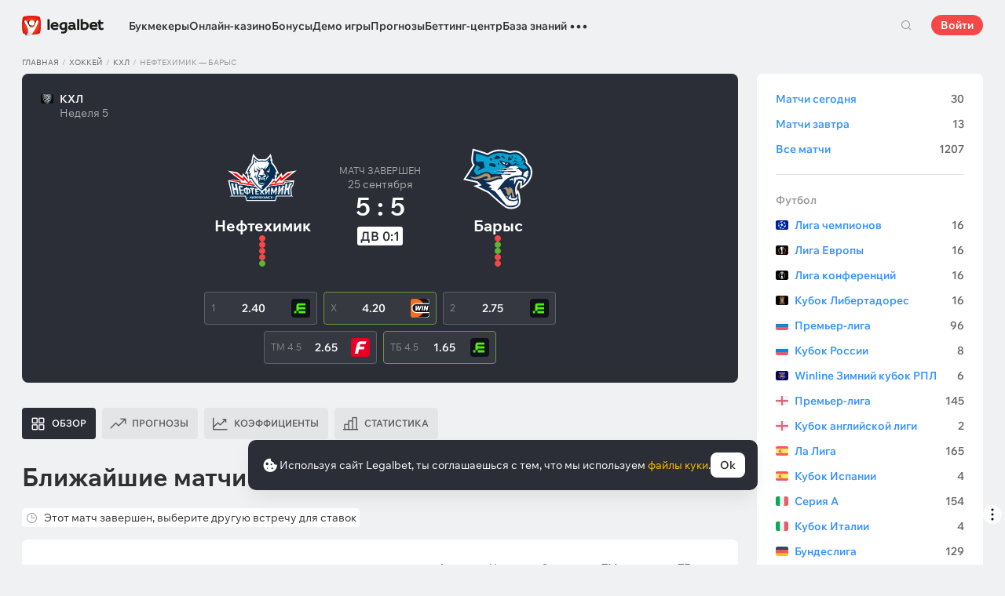

--- FILE ---
content_type: text/html; charset=UTF-8
request_url: https://cbzxy.com/ay/367251/getBulk/v2?pr=2925863823&pr1=3415907543&dl=https%3A%2F%2Flegalbet.by%2Fhockey%2Fneftekhimik-barys-25-09-2023-1%2F&prr=&extid_loader=MTc2OTk1MTU4Nzk2Nzk0MTkxMw%3D%3D&extid_tag_loader=legalbet.by&fa=&date=2026-02-01T13%3A13%3A07.415%2B00%3A00&pd=1&pw=0&pv=13&pdw=1280&pdh=720&ylv=0.1303714&ybv=0.1303714&ytt=89060441849861&is-turbo=0&skip-token=&ad-session-id=6281841769951587440&layout-config=%7B%22win_width%22%3A1280%2C%22win_height%22%3A720%2C%22pixel_ratio%22%3A1%2C%22bandwidth%22%3A10%2C%22isInIframe%22%3Afalse%2C%22w%22%3A912%2C%22h%22%3A0%2C%22width%22%3A912%2C%22height%22%3A0%2C%22visible%22%3A0%2C%22fullscreenHeaderHeight%22%3A80%2C%22left%22%3A28%2C%22top%22%3A3990%2C%22req_no%22%3A0%2C%22ad_no%22%3A0%7D&pcode-version=1303714&pp=g&ps=eymy&p2=p&puid1=https%3A%2F%2Flegalbet.by%2Fhockey%2Fneftekhimik-barys-25-09-2023-1%2F&slotNumber=1&bids=W10%3D&utf8=%E2%9C%93&duid=MTc2OTk1MTU4Nzk2Nzk0MTkxMw%3D%3D&pcode-test-ids=1387854%2C0%2C8%3B1384006%2C0%2C46%3B1457615%2C0%2C93%3B1433081%2C0%2C77%3B1404017%2C0%2C8%3B1447467%2C0%2C66%3B1471934%2C0%2C40%3B1471793%2C0%2C84%3B1467262%2C0%2C70%3B1353316%2C0%2C34%3B1478405%2C0%2C47%3B1473956%2C0%2C33%3B1473478%2C0%2C78%3B1478176%2C0%2C84%3B1474010%2C0%2C50&csrf-token=62c85fa3ea347ba2d17dcfde5313ff065b9b1568%3A1769951583&pcode-uid=5630249401769951583&pcode-flags-map=eJyFkU9Lw0AQxb%2FLnkvZP8luktt2M%2Brimk1nN9EiZRDszYNgFaHku0sjFNKDXod5v5n33ontbOpTtpsAIyBrnk%2Fs6%2BXt88AaJtZGy7VQWiu2YsfDx9G%2FnseFqbg2bNqv2GgT%2FYppBEw%2BdkuC4kJXeqFWhSnK6qIO8ZZc7DJ0mdoBbfaxox7QQZeXrCVFGq7lTGl9mh9oIWWMO4KnDNjZQA7BZj8C2ZaGBEguxAQE4zX68P2%2BNFjU0pRsWv2zIi8uEJwNbgg2AyFsB0iZHiDfxZZuItIj2r4HpAHD34dLXhblTN0ibYJ19xR8yuSCPwfk27TMhNdSVXVRNlVljJSCN4rXXEuuy6vKBJdiBvcutvBPacqI4kpfC6HYtJ9%2BAN1fnV4%3D&pcode-icookie=AspNTWmyMvbtMao0crqpZ%2FWjs%2B48pFqgY%2FOjlMobyurYJnZuFeRjQhBabXlM%2Bb0JGrXzfoMzmGHDwgtWg7e4v6qJcSI%3D&disable-base64=1&top-ancestor=https%3A%2F%2Flegalbet.by&top-ancestor-undetermined=0&grab-orig-len=2472&grab=eyJncmFiX3ZlcnNpb24iOjJ9ChKlJJEkue8CavpgTG1SdGL7dUFf4G_Iflsp7ZR16zeqI0MGbSn-IytOFF2_0bKtX2ho_XHsKnHQNdDTgF4QBngx07Zubbd2ix1XuXy_C3XMxEjCzMREtVIyxJlCKZmVTKEc-cimokPrgo4TknbMEISQrOOFZLvD6IIQ_oMWhCB17I7xYKwNMAX-7oS_oAiJQ_KtVe2Q_Jmhh2QhUYfykIi2ll6rQfJQQpKQ8DpjXMuQpOMh3x2r4z2Y3yEejx_C_QbwO3YI4jdpvY8lcYccUvwgplIXJKkUz1HttBJPxLVsRkWci0aepPUuknTMdCCuwUPDAA-BYHcgvwvWAxR0iPrdCS7L3flu9gKbWJcj2k-_BfCZHhf7ktkd0vuZyF923Kv8IUP4xPgdckd_GE5IvEO4HeuLQfgeFD_H77g_y38ulIdRfIDEl75dHM-k4-6fEzznSqF3yOs3wY7iGYI6pVVWzrF_-_lin2tDUivqr3UKpS6gnjKRIdhFVkUR4jqPVub1fU6ajCVOyjybO8ulkrGGZIrnEs9UuKizSlorlLIcoccmysdcWYUgEY79a3GVp9xbn8JveWVm7K18kG3WWydiUVUMB0R5NPKCCsEWV6OQLMp8SNaoysg--R_4CXmept-Wa3HJf6JeyRY2D-ICJdo2Hb_CSicl50AwxM3-YrEeTauHCzPe2M3-oahGIvrpLFcoK9ulXJ7lKVWt6IRvgVj_NsHd5y63lbrqqe6YMWEC9B8d8z8GsaOvZpg47bp8o70J_0voIemZnlGG-J8Lxpll8DSDbKBzWq7BfGzs2Vjvc-nbKs4Z6YOxX78a76_X690RnfC1lK6dXtee7oA5fxs3g4xy2aydHaJZxf-Ba7Tzv2eDrwBSrdgd-jv39ezr0laOx_AvIU3f4krhGM_0pghOMZ2X_ajZc_ZhwQXYbuGabWBvZbFElXRy2m-cUHLYX7Yy6UJaN3v3IJVRIUmSTC4v469YxEJxGe3XGkmWrZnKtu1ircCME561OthI3o0raF9WsWefig5cM33co7aQiJPuFA7inX0J-1ewHJDsK70uHlP8Z7YluF2i2399wns9t_o-l50rtstbq8yqgsrT2rxL2_C8rpVM_Cq3HGltv3N7yOWB3yx2K0-pEybja0yQh-NRjtlsVlLhf8bpOKuOwjjw3hNUgkZMqawOZtl8VuLIMuvbLcq4Eok8FWM5ymK1Tha3oRMmKa5oVI3Q4w7WwtUsaL954NoJP5QOs8PpQHXAdwfm-QQd2JcgAXsYDBaptuayany09pK8eUZRkcSzNj-8UuF7SWWqWzCBxOCEyvSznWzPh1FtaszMnG_sT_oROI2K3slxBqqgszoGmP6NU7-i5UGsmBXJpGbtm7ZZT5hvFsNMgrnRXQjjKImXKMlfDouZNnthqObRP8u5f-g31erV9CYULhpSYW_9UlBqOmpEZqJW67VgOmrTqWiN0z-NEZKe90-wfVA2WpZWoilDcySvUWButV5lPARaFWpTprlY0fK0D4vQaFh0NmGxwZwC2-HzGs5zi8uFzBL3VzswnDzWcrnvV07hbdcOWdA5cdLgPhA-7zFSOcIj-CJRlVoPrIaI3jCaUB6j_hgApe4m2GU01oXNlefEwKJmYdg26OioWRAqG7ozd9EAWxoc3JNNuH_f-vho7S6OwqVB59Rhkx9nWhw6rVwe4HaZjuepdPuAlraRUZifGiCH-QjhnYNddFhsNpsfuWgVcR6J7j5qrqIuNnDkR5DsDugh2DqRLA9TdVjjQ9iHd9SOfHfckLih31K8O8muBKRD3n38BmkI_K3IA2TbkCQktUUv3SxUcpklBdWmFmZZRpnLhmSd-dRs055zt8Of3KBfbUueXvZh1Zu2n5G1_dhq5KerjJvRS9QNqqO6YXZWQ97xN-txKmuJ2LlZ0jgRijjPwD3q_2HTbe8gzKYQmZjS8qas9Q1ak2oEppnkG2HPlTkrstJncchorF0UKOqnL-o3mGVPZ67hSv5m00Ol4-XYjJSOBgk9_WaetrW47uUd4CIrG-f72CoL3wYSBKvFyhLpVWfmD1cm2B1WQxPnHzJj01-4Lu2b74za2UL9rEkaait33nY4He_7I-U9zUch5Z78xeZgv8s4qWRFFQ3PDYqtdmsFnQ13nM6-Wra-pj9jWKs7Z6lOUOVI9qH9D5LsyW5OmvUn2vR9RK9xM3IQwQGbFwlFrZ51_OBYg1avoWdkDaR6jcpQDeP6DWwmdoKBocSsjHIifKn4r3kCiG0vcPqsmgaN3jLhG9DKgoX-AuK1F-wOB0CvNuwzB-OKQwUAUxxI1YzUWmq9RsPIGho9DS0KVxxaFKw4aEErDsYoDvwGbApeAFQGzBd1yF-qwO14DNATcC7zA8bigNTvkBiuHbRgVTtoUK520OjpkTFOO9AxUKp4LaZB4dpBjUra4QE1AGUI0A%3D%3D&tga-with-creatives=1&banner-lang=ru
body_size: 23
content:
{"jsonapi":{"version":"1.0","meta":{"protocol_version":"2.0"}},"meta":{"session_id":"2925863823","request_id":"1"},"data":[],"errors":[{"id":"3415907543","status":"204"}]}

--- FILE ---
content_type: text/html; charset=UTF-8
request_url: https://cbzxy.com/ay/367251/getBulk/v2?pr=2925863823&pr1=3037866687&dl=https%3A%2F%2Flegalbet.by%2Fhockey%2Fneftekhimik-barys-25-09-2023-1%2F&prr=&extid_loader=MTc2OTk1MTU4Nzk2Nzk0MTkxMw%3D%3D&extid_tag_loader=legalbet.by&fa=&date=2026-02-01T13%3A13%3A08.541%2B00%3A00&pd=1&pw=0&pv=13&pdw=1280&pdh=720&ylv=0.1303714&ybv=0.1303714&ytt=89060441849861&is-turbo=0&skip-token=&ad-session-id=6281841769951587440&layout-config=%7B%22win_width%22%3A1280%2C%22win_height%22%3A720%2C%22pixel_ratio%22%3A1%2C%22bandwidth%22%3A10%2C%22isInIframe%22%3Afalse%2C%22w%22%3A1280%2C%22h%22%3A0%2C%22width%22%3A1280%2C%22height%22%3A0%2C%22visible%22%3A0%2C%22fullscreenHeaderHeight%22%3A80%2C%22left%22%3A0%2C%22top%22%3A9388%2C%22req_no%22%3A1%2C%22ad_no%22%3A0%7D&pcode-version=1303714&pp=i&ps=eymy&p2=hbcu&puid1=https%3A%2F%2Flegalbet.by%2Fhockey%2Fneftekhimik-barys-25-09-2023-1%2F&slotNumber=3&bids=W10%3D&utf8=%E2%9C%93&duid=MTc2OTk1MTU4Nzk2Nzk0MTkxMw%3D%3D&pcode-test-ids=1387854%2C0%2C8%3B1384006%2C0%2C46%3B1457615%2C0%2C93%3B1433081%2C0%2C77%3B1404017%2C0%2C8%3B1447467%2C0%2C66%3B1471934%2C0%2C40%3B1471793%2C0%2C84%3B1467262%2C0%2C70%3B1353316%2C0%2C34%3B1478405%2C0%2C47%3B1473956%2C0%2C33%3B1473478%2C0%2C78%3B1478176%2C0%2C84%3B1474010%2C0%2C50&csrf-token=62c85fa3ea347ba2d17dcfde5313ff065b9b1568%3A1769951583&pcode-uid=5630249401769951583&pcode-flags-map=eJyFkU9Lw0AQxb%2FLnkvZP8luktt2M%2Brimk1nN9EiZRDszYNgFaHku0sjFNKDXod5v5n33ontbOpTtpsAIyBrnk%2Fs6%2BXt88AaJtZGy7VQWiu2YsfDx9G%2FnseFqbg2bNqv2GgT%2FYppBEw%2BdkuC4kJXeqFWhSnK6qIO8ZZc7DJ0mdoBbfaxox7QQZeXrCVFGq7lTGl9mh9oIWWMO4KnDNjZQA7BZj8C2ZaGBEguxAQE4zX68P2%2BNFjU0pRsWv2zIi8uEJwNbgg2AyFsB0iZHiDfxZZuItIj2r4HpAHD34dLXhblTN0ibYJ19xR8yuSCPwfk27TMhNdSVXVRNlVljJSCN4rXXEuuy6vKBJdiBvcutvBPacqI4kpfC6HYtJ9%2BAN1fnV4%3D&pcode-icookie=AspNTWmyMvbtMao0crqpZ%2FWjs%2B48pFqgY%2FOjlMobyurYJnZuFeRjQhBabXlM%2Bb0JGrXzfoMzmGHDwgtWg7e4v6qJcSI%3D&disable-base64=1&top-ancestor=https%3A%2F%2Flegalbet.by&top-ancestor-undetermined=0&grab-orig-len=2472&grab=eyJncmFiX3ZlcnNpb24iOjJ9ChKlJJEkue8CavpgTG1SdGL7dUFf4G_Iflsp7ZR16zeqI0MGbSn-IytOFF2_0bKtX2ho_XHsKnHQNdDTgF4QBngx07Zubbd2ix1XuXy_C3XMxEjCzMREtVIyxJlCKZmVTKEc-cimokPrgo4TknbMEISQrOOFZLvD6IIQ_oMWhCB17I7xYKwNMAX-7oS_oAiJQ_KtVe2Q_Jmhh2QhUYfykIi2ll6rQfJQQpKQ8DpjXMuQpOMh3x2r4z2Y3yEejx_C_QbwO3YI4jdpvY8lcYccUvwgplIXJKkUz1HttBJPxLVsRkWci0aepPUuknTMdCCuwUPDAA-BYHcgvwvWAxR0iPrdCS7L3flu9gKbWJcj2k-_BfCZHhf7ktkd0vuZyF923Kv8IUP4xPgdckd_GE5IvEO4HeuLQfgeFD_H77g_y38ulIdRfIDEl75dHM-k4-6fEzznSqF3yOs3wY7iGYI6pVVWzrF_-_lin2tDUivqr3UKpS6gnjKRIdhFVkUR4jqPVub1fU6ajCVOyjybO8ulkrGGZIrnEs9UuKizSlorlLIcoccmysdcWYUgEY79a3GVp9xbn8JveWVm7K18kG3WWydiUVUMB0R5NPKCCsEWV6OQLMp8SNaoysg--R_4CXmept-Wa3HJf6JeyRY2D-ICJdo2Hb_CSicl50AwxM3-YrEeTauHCzPe2M3-oahGIvrpLFcoK9ulXJ7lKVWt6IRvgVj_NsHd5y63lbrqqe6YMWEC9B8d8z8GsaOvZpg47bp8o70J_0voIemZnlGG-J8Lxpll8DSDbKBzWq7BfGzs2Vjvc-nbKs4Z6YOxX78a76_X690RnfC1lK6dXtee7oA5fxs3g4xy2aydHaJZxf-Ba7Tzv2eDrwBSrdgd-jv39ezr0laOx_AvIU3f4krhGM_0pghOMZ2X_ajZc_ZhwQXYbuGabWBvZbFElXRy2m-cUHLYX7Yy6UJaN3v3IJVRIUmSTC4v469YxEJxGe3XGkmWrZnKtu1ircCME561OthI3o0raF9WsWefig5cM33co7aQiJPuFA7inX0J-1ewHJDsK70uHlP8Z7YluF2i2399wns9t_o-l50rtstbq8yqgsrT2rxL2_C8rpVM_Cq3HGltv3N7yOWB3yx2K0-pEybja0yQh-NRjtlsVlLhf8bpOKuOwjjw3hNUgkZMqawOZtl8VuLIMuvbLcq4Eok8FWM5ymK1Tha3oRMmKa5oVI3Q4w7WwtUsaL954NoJP5QOs8PpQHXAdwfm-QQd2JcgAXsYDBaptuayany09pK8eUZRkcSzNj-8UuF7SWWqWzCBxOCEyvSznWzPh1FtaszMnG_sT_oROI2K3slxBqqgszoGmP6NU7-i5UGsmBXJpGbtm7ZZT5hvFsNMgrnRXQjjKImXKMlfDouZNnthqObRP8u5f-g31erV9CYULhpSYW_9UlBqOmpEZqJW67VgOmrTqWiN0z-NEZKe90-wfVA2WpZWoilDcySvUWButV5lPARaFWpTprlY0fK0D4vQaFh0NmGxwZwC2-HzGs5zi8uFzBL3VzswnDzWcrnvV07hbdcOWdA5cdLgPhA-7zFSOcIj-CJRlVoPrIaI3jCaUB6j_hgApe4m2GU01oXNlefEwKJmYdg26OioWRAqG7ozd9EAWxoc3JNNuH_f-vho7S6OwqVB59Rhkx9nWhw6rVwe4HaZjuepdPuAlraRUZifGiCH-QjhnYNddFhsNpsfuWgVcR6J7j5qrqIuNnDkR5DsDugh2DqRLA9TdVjjQ9iHd9SOfHfckLih31K8O8muBKRD3n38BmkI_K3IA2TbkCQktUUv3SxUcpklBdWmFmZZRpnLhmSd-dRs055zt8Of3KBfbUueXvZh1Zu2n5G1_dhq5KerjJvRS9QNqqO6YXZWQ97xN-txKmuJ2LlZ0jgRijjPwD3q_2HTbe8gzKYQmZjS8qas9Q1ak2oEppnkG2HPlTkrstJncchorF0UKOqnL-o3mGVPZ67hSv5m00Ol4-XYjJSOBgk9_WaetrW47uUd4CIrG-f72CoL3wYSBKvFyhLpVWfmD1cm2B1WQxPnHzJj01-4Lu2b74za2UL9rEkaait33nY4He_7I-U9zUch5Z78xeZgv8s4qWRFFQ3PDYqtdmsFnQ13nM6-Wra-pj9jWKs7Z6lOUOVI9qH9D5LsyW5OmvUn2vR9RK9xM3IQwQGbFwlFrZ51_OBYg1avoWdkDaR6jcpQDeP6DWwmdoKBocSsjHIifKn4r3kCiG0vcPqsmgaN3jLhG9DKgoX-AuK1F-wOB0CvNuwzB-OKQwUAUxxI1YzUWmq9RsPIGho9DS0KVxxaFKw4aEErDsYoDvwGbApeAFQGzBd1yF-qwO14DNATcC7zA8bigNTvkBiuHbRgVTtoUK520OjpkTFOO9AxUKp4LaZB4dpBjUra4QE1AGUI0A%3D%3D&tga-with-creatives=1&banner-lang=ru
body_size: 5808
content:
{"jsonapi":{"version":"1.0","meta":{"protocol_version":"2.0"}},"meta":{"session_id":"2925863823","request_id":"1"},"data":[{"id":"3037866687","type":"banner.line","attributes":{"autoExpandSessionTime":"20","backgroundColorExpand":"","backgroundColorCollapse":"","bannerId":"15484551","bodyPadding":"","campaignId":"3458750","placeId":"1306862","adLabel":false,"socialAdvertising":false,"domain":"","adTune":true,"token":"","advertiserInfo":"","countAutoExpand":"0","eventBannerClosed":"https:\/\/cbzxy.com/ay\/367251\/event?ad-session-id=6281841769951587440&adfox-version=1&dl=https%3A%2F%2Flegalbet.by%2Fhockey%2Fneftekhimik-barys-25-09-2023-1%2F&duid=1769951587967941913&hash=9def934fd77a2285&lts=fszetpc&p1=cwjfy&p2=hbcu&p5=bhxadr&pm=bb&pr=jmgrgxz&puid1=https%3A%2F%2Flegalbet.by%2Fhockey%2Fneftekhimik-barys-25-09-2023-1%2F&rand=hggareg&rqs=ZGWOQjpJBCJkUX9p53Fez1OzMZdJ6qH4&sj=NOH5v5PXSG3U26Hx4oEQm0jpmL1V0GOvKtSQr-83y3KLNN1ofjZex_1vDP7sbg%3D%3D&stat-id=0&ybv=0.1303714&ylv=0.1303714&ytt=89060441849861","eventBannerExpanded":"https:\/\/cbzxy.com/ay\/367251\/event?ad-session-id=6281841769951587440&adfox-version=1&dl=https%3A%2F%2Flegalbet.by%2Fhockey%2Fneftekhimik-barys-25-09-2023-1%2F&duid=1769951587967941913&hash=3624754742883539&lts=fszetpc&p1=cwjfy&p2=hbcu&p5=bhxadr&pm=bc&pr=jmgrgxz&puid1=https%3A%2F%2Flegalbet.by%2Fhockey%2Fneftekhimik-barys-25-09-2023-1%2F&rand=nkzykmp&rqs=ZGWOQjpJBCJkUX9p53Fez1OzMZdJ6qH4&sj=NOH5v5PXSG3U26Hx4oEQm0jpmL1V0GOvKtSQr-83y3KLNN1ofjZex_1vDP7sbg%3D%3D&stat-id=0&ybv=0.1303714&ylv=0.1303714&ytt=89060441849861","eventBannerMoved":"https:\/\/cbzxy.com/ay\/367251\/event?ad-session-id=6281841769951587440&adfox-version=1&dl=https%3A%2F%2Flegalbet.by%2Fhockey%2Fneftekhimik-barys-25-09-2023-1%2F&duid=1769951587967941913&hash=45b592f3914a7af9&lts=fszetpc&p1=cwjfy&p2=hbcu&p5=bhxadr&pm=bd&pr=jmgrgxz&puid1=https%3A%2F%2Flegalbet.by%2Fhockey%2Fneftekhimik-barys-25-09-2023-1%2F&rand=fwpxnvi&rqs=ZGWOQjpJBCJkUX9p53Fez1OzMZdJ6qH4&sj=NOH5v5PXSG3U26Hx4oEQm0jpmL1V0GOvKtSQr-83y3KLNN1ofjZex_1vDP7sbg%3D%3D&stat-id=0&ybv=0.1303714&ylv=0.1303714&ytt=89060441849861","functionCreativeCollapse":"collapseCreative","functionCreativeExpand":"expandCreative","functionExpand":"expandStart","functionCollapse":"expandEnd","heightAfterExpand":"80px","heightBeforeExpand":"80px","htmlEncoded":"%3C%21DOCTYPE%20html%3E%0A%3Chtml%3E%0A%0A%3Chead%3E%0A%20%20%20%20%3Cmeta%20name%3D%22GCD%22%20content%3D%22YTk3ODQ3ZWZhN2I4NzZmMzBkNTEwYjJl81ef9802679cd8a54d5ad9d500b83260%22%20%2F%3E%0A%20%20%20%20%3Cmeta%20charset%3D%22utf-8%22%3E%0A%20%20%20%20%3Ctitle%3ETemplate%20for%20adfox%3C%2Ftitle%3E%0A%20%20%20%20%3Cmeta%20name%3D%22generator%22%20content%3D%22Google%20Web%20Designer%201.6.4.1010%22%3E%0A%20%20%20%20%3Cmeta%20data-template-name%3D%22gwd-ADFOXExp%22%3E%0A%20%20%20%20%3Cmeta%20name%3D%22template%22%20content%3D%22Expandable%203.0.0%22%3E%0A%20%20%20%20%3Cmeta%20name%3D%22viewport%22%20content%3D%22width%3Ddevice-width%2C%20initial-scale%3D1.0%22%3E%0A%20%20%20%20%3Clink%20href%3D%22%2F%2Fcbzxy.com\/ay%2F251218%2Fxofda%2F3458750%2F15484551%2Fgwdpage_style.css%22%20rel%3D%22stylesheet%22%20data-version%3D%228%22%20data-exports-type%3D%22gwd-page%22%3E%0A%20%20%20%20%3Clink%20href%3D%22%2F%2Fcbzxy.com\/ay%2F251218%2Fxofda%2F3458750%2F15484551%2Fgwdpagedeck_style.css%22%20rel%3D%22stylesheet%22%20data-version%3D%228%22%20data-exports-type%3D%22gwd-pagedeck%22%3E%0A%20%20%20%20%3Clink%20href%3D%22%2F%2Fcbzxy.com\/ay%2F251218%2Fxofda%2F3458750%2F15484551%2Fgwdimage_style.css%22%20rel%3D%22stylesheet%22%20data-version%3D%229%22%20data-exports-type%3D%22gwd-image%22%3E%0A%20%20%20%20%3Clink%20href%3D%22%2F%2Fcbzxy.com\/ay%2F251218%2Fxofda%2F3458750%2F15484551%2Fgwdtaparea_style.css%22%20rel%3D%22stylesheet%22%20data-version%3D%224%22%20data-exports-type%3D%22gwd-taparea%22%3E%0A%20%20%20%20%3Cstyle%20type%3D%22text%2Fcss%22%20id%3D%22gwd-lightbox-style%22%3E%0A%20%20%20%20%20%20%20%20.gwd-lightbox%20%7B%0A%20%20%20%20%20%20%20%20%20%20%20%20overflow%3A%20hidden%3B%0A%20%20%20%20%20%20%20%20%7D%0A%20%20%20%20%3C%2Fstyle%3E%0A%20%20%20%20%3Cstyle%20type%3D%22text%2Fcss%22%20id%3D%22gwd-text-style%22%3E%0A%20%20%20%20%20%20%20%20p%20%7B%0A%20%20%20%20%20%20%20%20%20%20%20%20margin%3A%200px%3B%0A%20%20%20%20%20%20%20%20%7D%0A%20%20%20%20%20%20%20%20%0A%20%20%20%20%20%20%20%20h1%20%7B%0A%20%20%20%20%20%20%20%20%20%20%20%20margin%3A%200px%3B%0A%20%20%20%20%20%20%20%20%7D%0A%20%20%20%20%20%20%20%20%0A%20%20%20%20%20%20%20%20h2%20%7B%0A%20%20%20%20%20%20%20%20%20%20%20%20margin%3A%200px%3B%0A%20%20%20%20%20%20%20%20%7D%0A%20%20%20%20%20%20%20%20%0A%20%20%20%20%20%20%20%20h3%20%7B%0A%20%20%20%20%20%20%20%20%20%20%20%20margin%3A%200px%3B%0A%20%20%20%20%20%20%20%20%7D%0A%20%20%20%20%3C%2Fstyle%3E%0A%20%20%20%20%3Cstyle%20type%3D%22text%2Fcss%22%3E%0A%20%20%20%20%20%20%20%20html%2C%0A%20%20%20%20%20%20%20%20body%20%7B%0A%20%20%20%20%20%20%20%20%20%20%20%20width%3A%20100%25%3B%0A%20%20%20%20%20%20%20%20%20%20%20%20height%3A%20100%25%3B%0A%20%20%20%20%20%20%20%20%20%20%20%20margin%3A%200px%3B%0A%20%20%20%20%20%20%20%20%7D%0A%20%20%20%20%20%20%20%20%0A%20%20%20%20%20%20%20%20.gwd-page-container%20%7B%0A%20%20%20%20%20%20%20%20%20%20%20%20position%3A%20relative%3B%0A%20%20%20%20%20%20%20%20%20%20%20%20width%3A%20100%25%3B%0A%20%20%20%20%20%20%20%20%20%20%20%20height%3A%20100%25%3B%0A%20%20%20%20%20%20%20%20%7D%0A%20%20%20%20%20%20%20%20%0A%20%20%20%20%20%20%20%20.gwd-page-content%20%7B%0A%20%20%20%20%20%20%20%20%20%20%20%20transform%3A%20matrix3d%281%2C%200%2C%200%2C%200%2C%200%2C%201%2C%200%2C%200%2C%200%2C%200%2C%201%2C%200%2C%200%2C%200%2C%200%2C%201%29%3B%0A%20%20%20%20%20%20%20%20%20%20%20%20-webkit-transform%3A%20matrix3d%281%2C%200%2C%200%2C%200%2C%200%2C%201%2C%200%2C%200%2C%200%2C%200%2C%201%2C%200%2C%200%2C%200%2C%200%2C%201%29%3B%0A%20%20%20%20%20%20%20%20%20%20%20%20-moz-transform%3A%20matrix3d%281%2C%200%2C%200%2C%200%2C%200%2C%201%2C%200%2C%200%2C%200%2C%200%2C%201%2C%200%2C%200%2C%200%2C%200%2C%201%29%3B%0A%20%20%20%20%20%20%20%20%20%20%20%20perspective%3A%201400px%3B%0A%20%20%20%20%20%20%20%20%20%20%20%20-webkit-perspective%3A%201400px%3B%0A%20%20%20%20%20%20%20%20%20%20%20%20-moz-perspective%3A%201400px%3B%0A%20%20%20%20%20%20%20%20%20%20%20%20transform-style%3A%20preserve-3d%3B%0A%20%20%20%20%20%20%20%20%20%20%20%20-webkit-transform-style%3A%20preserve-3d%3B%0A%20%20%20%20%20%20%20%20%20%20%20%20-moz-transform-style%3A%20preserve-3d%3B%0A%20%20%20%20%20%20%20%20%20%20%20%20position%3A%20absolute%3B%0A%20%20%20%20%20%20%20%20%20%20%20%20background-color%3A%20transparent%3B%0A%20%20%20%20%20%20%20%20%7D%0A%20%20%20%20%20%20%20%20%0A%20%20%20%20%20%20%20%20.gwd-page-wrapper%20%7B%0A%20%20%20%20%20%20%20%20%20%20%20%20position%3A%20absolute%3B%0A%20%20%20%20%20%20%20%20%20%20%20%20transform%3A%20translateZ%280px%29%3B%0A%20%20%20%20%20%20%20%20%20%20%20%20-webkit-transform%3A%20translateZ%280px%29%3B%0A%20%20%20%20%20%20%20%20%20%20%20%20-moz-transform%3A%20translateZ%280px%29%3B%0A%20%20%20%20%20%20%20%20%20%20%20%20background-color%3A%20transparent%3B%0A%20%20%20%20%20%20%20%20%7D%0A%20%20%20%20%20%20%20%20%0A%20%20%20%20%20%20%20%20.page1-content%20%7B%0A%20%20%20%20%20%20%20%20%20%20%20%20width%3A%20550px%3B%0A%20%20%20%20%20%20%20%20%20%20%20%20height%3A%20400px%3B%0A%20%20%20%20%20%20%20%20%7D%0A%20%20%20%20%20%20%20%20%0A%20%20%20%20%20%20%20%20.gwd-div-1jj0%20%7B%0A%20%20%20%20%20%20%20%20%20%20%20%20width%3A%20100%25%3B%0A%20%20%20%20%20%20%20%20%20%20%20%20height%3A%2090px%3B%0A%20%20%20%20%20%20%20%20%7D%0A%20%20%20%20%20%20%20%20%0A%20%20%20%20%20%20%20%20.gwd-div-1w5z%20%7B%0A%20%20%20%20%20%20%20%20%20%20%20%20width%3A%20100%25%3B%0A%20%20%20%20%20%20%20%20%20%20%20%20height%3A%2090px%3B%0A%20%20%20%20%20%20%20%20%7D%0A%20%20%20%20%20%20%20%20%0A%20%20%20%20%20%20%20%20.gwd-img-syah%20%7B%0A%20%20%20%20%20%20%20%20%20%20%20%20position%3A%20absolute%3B%0A%20%20%20%20%20%20%20%20%20%20%20%20width%3A%2066px%3B%0A%20%20%20%20%20%20%20%20%20%20%20%20height%3A%2079px%3B%0A%20%20%20%20%20%20%20%20%20%20%20%20transform-origin%3A%2033.164px%2039.5288px%200px%3B%0A%20%20%20%20%20%20%20%20%20%20%20%20-webkit-transform-origin%3A%2033.164px%2039.5288px%200px%3B%0A%20%20%20%20%20%20%20%20%20%20%20%20-moz-transform-origin%3A%2033.164px%2039.5288px%200px%3B%0A%20%20%20%20%20%20%20%20%20%20%20%20top%3A%206px%3B%0A%20%20%20%20%20%20%20%20%20%20%20%20left%3A%200%25%3B%0A%20%20%20%20%20%20%20%20%7D%0A%20%20%20%20%20%20%20%20%0A%20%20%20%20%20%20%20%20%40keyframes%20gwd-gen-1hl9gwdanimation_gwd-keyframes%20%7B%0A%20%20%20%20%20%20%20%20%20%20%20%200%25%20%7B%0A%20%20%20%20%20%20%20%20%20%20%20%20%20%20%20%20transform%3A%20translate3d%280px%2C%200px%2C%200px%29%3B%0A%20%20%20%20%20%20%20%20%20%20%20%20%20%20%20%20-webkit-transform%3A%20translate3d%280px%2C%200px%2C%200px%29%3B%0A%20%20%20%20%20%20%20%20%20%20%20%20%20%20%20%20-moz-transform%3A%20translate3d%280px%2C%200px%2C%200px%29%3B%0A%20%20%20%20%20%20%20%20%20%20%20%20%20%20%20%20left%3A%200%25%3B%0A%20%20%20%20%20%20%20%20%20%20%20%20%20%20%20%20animation-timing-function%3A%20linear%3B%0A%20%20%20%20%20%20%20%20%20%20%20%20%20%20%20%20-webkit-animation-timing-function%3A%20linear%3B%0A%20%20%20%20%20%20%20%20%20%20%20%20%20%20%20%20-moz-animation-timing-function%3A%20linear%3B%0A%20%20%20%20%20%20%20%20%20%20%20%20%7D%0A%20%20%20%20%20%20%20%20%20%20%20%2050%25%20%7B%0A%20%20%20%20%20%20%20%20%20%20%20%20%20%20%20%20transform%3A%20translate3d%28-66px%2C%20-1px%2C%200px%29%3B%0A%20%20%20%20%20%20%20%20%20%20%20%20%20%20%20%20-webkit-transform%3A%20translate3d%28-66px%2C%20-1px%2C%200px%29%3B%0A%20%20%20%20%20%20%20%20%20%20%20%20%20%20%20%20-moz-transform%3A%20translate3d%28-66px%2C%20-1px%2C%200px%29%3B%0A%20%20%20%20%20%20%20%20%20%20%20%20%20%20%20%20left%3A%20100%25%3B%0A%20%20%20%20%20%20%20%20%20%20%20%20%20%20%20%20animation-timing-function%3A%20linear%3B%0A%20%20%20%20%20%20%20%20%20%20%20%20%20%20%20%20-webkit-animation-timing-function%3A%20linear%3B%0A%20%20%20%20%20%20%20%20%20%20%20%20%20%20%20%20-moz-animation-timing-function%3A%20linear%3B%0A%20%20%20%20%20%20%20%20%20%20%20%20%7D%0A%20%20%20%20%20%20%20%20%20%20%20%20100%25%20%7B%0A%20%20%20%20%20%20%20%20%20%20%20%20%20%20%20%20transform%3A%20translate3d%280px%2C%200px%2C%200px%29%3B%0A%20%20%20%20%20%20%20%20%20%20%20%20%20%20%20%20-webkit-transform%3A%20translate3d%280px%2C%200px%2C%200px%29%3B%0A%20%20%20%20%20%20%20%20%20%20%20%20%20%20%20%20-moz-transform%3A%20translate3d%280px%2C%200px%2C%200px%29%3B%0A%20%20%20%20%20%20%20%20%20%20%20%20%20%20%20%20left%3A%200%25%3B%0A%20%20%20%20%20%20%20%20%20%20%20%20%20%20%20%20animation-timing-function%3A%20linear%3B%0A%20%20%20%20%20%20%20%20%20%20%20%20%20%20%20%20-webkit-animation-timing-function%3A%20linear%3B%0A%20%20%20%20%20%20%20%20%20%20%20%20%20%20%20%20-moz-animation-timing-function%3A%20linear%3B%0A%20%20%20%20%20%20%20%20%20%20%20%20%7D%0A%20%20%20%20%20%20%20%20%7D%0A%20%20%20%20%20%20%20%20%0A%20%20%20%20%20%20%20%20%40-webkit-keyframes%20gwd-gen-1hl9gwdanimation_gwd-keyframes%20%7B%0A%20%20%20%20%20%20%20%20%20%20%20%200%25%20%7B%0A%20%20%20%20%20%20%20%20%20%20%20%20%20%20%20%20-webkit-transform%3A%20translate3d%280px%2C%200px%2C%200px%29%3B%0A%20%20%20%20%20%20%20%20%20%20%20%20%20%20%20%20left%3A%200%25%3B%0A%20%20%20%20%20%20%20%20%20%20%20%20%20%20%20%20-webkit-animation-timing-function%3A%20linear%3B%0A%20%20%20%20%20%20%20%20%20%20%20%20%7D%0A%20%20%20%20%20%20%20%20%20%20%20%2050%25%20%7B%0A%20%20%20%20%20%20%20%20%20%20%20%20%20%20%20%20-webkit-transform%3A%20translate3d%28-66px%2C%20-1px%2C%200px%29%3B%0A%20%20%20%20%20%20%20%20%20%20%20%20%20%20%20%20left%3A%20100%25%3B%0A%20%20%20%20%20%20%20%20%20%20%20%20%20%20%20%20-webkit-animation-timing-function%3A%20linear%3B%0A%20%20%20%20%20%20%20%20%20%20%20%20%7D%0A%20%20%20%20%20%20%20%20%20%20%20%20100%25%20%7B%0A%20%20%20%20%20%20%20%20%20%20%20%20%20%20%20%20-webkit-transform%3A%20translate3d%280px%2C%200px%2C%200px%29%3B%0A%20%20%20%20%20%20%20%20%20%20%20%20%20%20%20%20left%3A%200%25%3B%0A%20%20%20%20%20%20%20%20%20%20%20%20%20%20%20%20-webkit-animation-timing-function%3A%20linear%3B%0A%20%20%20%20%20%20%20%20%20%20%20%20%7D%0A%20%20%20%20%20%20%20%20%7D%0A%20%20%20%20%20%20%20%20%0A%20%20%20%20%20%20%20%20%40-moz-keyframes%20gwd-gen-1hl9gwdanimation_gwd-keyframes%20%7B%0A%20%20%20%20%20%20%20%20%20%20%20%200%25%20%7B%0A%20%20%20%20%20%20%20%20%20%20%20%20%20%20%20%20-moz-transform%3A%20translate3d%280px%2C%200px%2C%200px%29%3B%0A%20%20%20%20%20%20%20%20%20%20%20%20%20%20%20%20left%3A%200%25%3B%0A%20%20%20%20%20%20%20%20%20%20%20%20%20%20%20%20-moz-animation-timing-function%3A%20linear%3B%0A%20%20%20%20%20%20%20%20%20%20%20%20%7D%0A%20%20%20%20%20%20%20%20%20%20%20%2050%25%20%7B%0A%20%20%20%20%20%20%20%20%20%20%20%20%20%20%20%20-moz-transform%3A%20translate3d%28-66px%2C%20-1px%2C%200px%29%3B%0A%20%20%20%20%20%20%20%20%20%20%20%20%20%20%20%20left%3A%20100%25%3B%0A%20%20%20%20%20%20%20%20%20%20%20%20%20%20%20%20-moz-animation-timing-function%3A%20linear%3B%0A%20%20%20%20%20%20%20%20%20%20%20%20%7D%0A%20%20%20%20%20%20%20%20%20%20%20%20100%25%20%7B%0A%20%20%20%20%20%20%20%20%20%20%20%20%20%20%20%20-moz-transform%3A%20translate3d%280px%2C%200px%2C%200px%29%3B%0A%20%20%20%20%20%20%20%20%20%20%20%20%20%20%20%20left%3A%200%25%3B%0A%20%20%20%20%20%20%20%20%20%20%20%20%20%20%20%20-moz-animation-timing-function%3A%20linear%3B%0A%20%20%20%20%20%20%20%20%20%20%20%20%7D%0A%20%20%20%20%20%20%20%20%7D%0A%20%20%20%20%20%20%20%20%0A%20%20%20%20%20%20%20%20%23page1.gwd-play-animation%20.gwd-gen-1hl9gwdanimation%20%7B%0A%20%20%20%20%20%20%20%20%20%20%20%20animation%3A%20gwd-gen-1hl9gwdanimation_gwd-keyframes%2010s%20linear%200s%20infinite%20normal%20forwards%3B%0A%20%20%20%20%20%20%20%20%20%20%20%20-webkit-animation%3A%20gwd-gen-1hl9gwdanimation_gwd-keyframes%2010s%20linear%200s%20infinite%20normal%20forwards%3B%0A%20%20%20%20%20%20%20%20%20%20%20%20-moz-animation%3A%20gwd-gen-1hl9gwdanimation_gwd-keyframes%2010s%20linear%200s%20infinite%20normal%20forwards%3B%0A%20%20%20%20%20%20%20%20%7D%0A%20%20%20%20%20%20%20%20%0A%20%20%20%20%20%20%20%20.gwd-img-bn4i%20%7B%0A%20%20%20%20%20%20%20%20%20%20%20%20position%3A%20absolute%3B%0A%20%20%20%20%20%20%20%20%20%20%20%20height%3A%2090px%3B%0A%20%20%20%20%20%20%20%20%20%20%20%20top%3A%200px%3B%0A%20%20%20%20%20%20%20%20%20%20%20%20left%3A%200px%3B%0A%20%20%20%20%20%20%20%20%20%20%20%20width%3A%20100%25%3B%0A%20%20%20%20%20%20%20%20%7D%0A%20%20%20%20%20%20%20%20%0A%20%20%20%20%20%20%20%20.gwd-taparea-1pg4%20%7B%0A%20%20%20%20%20%20%20%20%20%20%20%20position%3A%20absolute%3B%0A%20%20%20%20%20%20%20%20%20%20%20%20left%3A%200px%3B%0A%20%20%20%20%20%20%20%20%20%20%20%20height%3A%2090px%3B%0A%20%20%20%20%20%20%20%20%20%20%20%20width%3A%20100%25%3B%0A%20%20%20%20%20%20%20%20%20%20%20%20top%3A%200px%3B%0A%20%20%20%20%20%20%20%20%7D%0A%20%20%20%20%20%20%20%20%0A%20%20%20%20%20%20%20%20%40media%20%28orientation%3A%20landscape%29%20%7B%0A%20%20%20%20%20%20%20%20%20%20%20%20.gwd-div-1w5z%20%7B%0A%20%20%20%20%20%20%20%20%20%20%20%20%20%20%20%20background-image%3A%20none%3B%0A%20%20%20%20%20%20%20%20%20%20%20%20%7D%0A%20%20%20%20%20%20%20%20%7D%0A%20%20%20%20%20%20%20%20%0A%20%20%20%20%20%20%20%20%40media%20%28orientation%3A%20portrait%29%20%7B%7D%0A%20%20%20%20%3C%2Fstyle%3E%0A%20%20%20%20%3Cscript%20data-source%3D%22%2F%2Fcbzxy.com\/ay%2F251218%2Fxofda%2F3458750%2F15484551%2Fgoogbase_min.js%22%20data-version%3D%223%22%20data-exports-type%3D%22googbase%22%20src%3D%22%2F%2Fcbzxy.com\/ay%2F251218%2Fxofda%2F3458750%2F15484551%2Fgoogbase_min.js%22%3E%3C%2Fscript%3E%0A%20%20%20%20%3Cscript%20data-source%3D%22%2F%2Fcbzxy.com\/ay%2F251218%2Fxofda%2F3458750%2F15484551%2Fgwd_webcomponents_min.js%22%20data-version%3D%225%22%20data-exports-type%3D%22gwd_webcomponents%22%20src%3D%22%2F%2Fcbzxy.com\/ay%2F251218%2Fxofda%2F3458750%2F15484551%2Fgwd_webcomponents_min.js%22%3E%3C%2Fscript%3E%0A%20%20%20%20%3Cscript%20data-source%3D%22%2F%2Fcbzxy.com\/ay%2F251218%2Fxofda%2F3458750%2F15484551%2Fgwdpage_min.js%22%20data-version%3D%228%22%20data-exports-type%3D%22gwd-page%22%20src%3D%22%2F%2Fcbzxy.com\/ay%2F251218%2Fxofda%2F3458750%2F15484551%2Fgwdpage_min.js%22%3E%3C%2Fscript%3E%0A%20%20%20%20%3Cscript%20data-source%3D%22%2F%2Fcbzxy.com\/ay%2F251218%2Fxofda%2F3458750%2F15484551%2Fgwdpagedeck_min.js%22%20data-version%3D%228%22%20data-exports-type%3D%22gwd-pagedeck%22%20src%3D%22%2F%2Fcbzxy.com\/ay%2F251218%2Fxofda%2F3458750%2F15484551%2Fgwdpagedeck_min.js%22%3E%3C%2Fscript%3E%0A%20%20%20%20%3Cscript%20type%3D%22text%2Fjavascript%22%20src%3D%22%2F%2Fcbzxy.com\/ay%2Ffiles%2Fahtml5.js%22%3E%3C%2Fscript%3E%0A%20%20%20%20%3Cscript%20type%3D%22text%2Fjavascript%22%3E%0A%20%20%20%20%20%20%20%20var%20flashVars%20%3D%20%7B%0A%20%20%20%20%20%20%20%20%20%20%20%20reference%3A%20%22https%3A%2F%2Fcbzxy.com%2Fay%2F367251%2FgoLink%3Fad-session-id%3D6281841769951587440%26adfox-version%3D1%26duid%3D1769951587967941913%26hash%3D25849b5921fa6c65%26p1%3Dcwjfy%26p2%3Dhbcu%26p5%3Dbhxadr%26pr%3Djmgrgxz%26puid1%3Dhttps%253A%252F%252Flegalbet.by%252Fhockey%252Fneftekhimik-barys-25-09-2023-1%252F%26rand%3Djhyywpa%26rqs%3DZGWOQjpJBCJkUX9p53Fez1OzMZdJ6qH4%26sj%3DNOH5v5PXSG3U26Hx4oEQm0jpmL1V0GOvKtSQr-83y3KLNN1ofjZex_1vDP7sbg%253D%253D%26ybv%3D0.1303714%26ylv%3D0.1303714%26ytt%3D89060441849861%22%2C%0A%20%20%20%20%20%20%20%20%20%20%20%20link%3A%20%22https%3A%2F%2Flegalbet.by%2Fgo%2Fbetera%2F%3Flabel%3Dcatfish_8%26id%3D230545%22%2C%0A%20%20%20%20%20%20%20%20%20%20%20%20target%3A%20%22_blank%22%2C%0A%20%20%20%20%20%20%20%20%20%20%20%20rnd%3A%20parseInt%28%223037866687%22%29%20%7C%7C%20parseInt%28%22181408012%22%29%2C%0A%20%20%20%20%20%20%20%20%20%20%20%20events%3A%20%5B%0A%20%20%20%20%20%20%20%20%20%20%20%20%20%20%20%20%22%22%2C%0A%20%20%20%20%20%20%20%20%20%20%20%20%20%20%20%20%22https%3A%2F%2Fcbzxy.com%2Fay%2F367251%2Fevent%3Fad-session-id%3D6281841769951587440%26adfox-version%3D1%26dl%3Dhttps%253A%252F%252Flegalbet.by%252Fhockey%252Fneftekhimik-barys-25-09-2023-1%252F%26duid%3D1769951587967941913%26hash%3D84face231ba5e878%26lts%3Dfszetpc%26p1%3Dcwjfy%26p2%3Dhbcu%26p5%3Dbhxadr%26pm%3Db%26pr%3Djmgrgxz%26puid1%3Dhttps%253A%252F%252Flegalbet.by%252Fhockey%252Fneftekhimik-barys-25-09-2023-1%252F%26rand%3Ddvlloag%26rqs%3DZGWOQjpJBCJkUX9p53Fez1OzMZdJ6qH4%26sj%3DNOH5v5PXSG3U26Hx4oEQm0jpmL1V0GOvKtSQr-83y3KLNN1ofjZex_1vDP7sbg%253D%253D%26stat-id%3D0%26ybv%3D0.1303714%26ylv%3D0.1303714%26ytt%3D89060441849861%22%2C%0A%20%20%20%20%20%20%20%20%20%20%20%20%20%20%20%20%22https%3A%2F%2Fcbzxy.com%2Fay%2F367251%2Fevent%3Fad-session-id%3D6281841769951587440%26adfox-version%3D1%26dl%3Dhttps%253A%252F%252Flegalbet.by%252Fhockey%252Fneftekhimik-barys-25-09-2023-1%252F%26duid%3D1769951587967941913%26hash%3Dac0ffe1ee9e34a1c%26lts%3Dfszetpc%26p1%3Dcwjfy%26p2%3Dhbcu%26p5%3Dbhxadr%26pm%3Dc%26pr%3Djmgrgxz%26puid1%3Dhttps%253A%252F%252Flegalbet.by%252Fhockey%252Fneftekhimik-barys-25-09-2023-1%252F%26rand%3Dcowelos%26rqs%3DZGWOQjpJBCJkUX9p53Fez1OzMZdJ6qH4%26sj%3DNOH5v5PXSG3U26Hx4oEQm0jpmL1V0GOvKtSQr-83y3KLNN1ofjZex_1vDP7sbg%253D%253D%26stat-id%3D0%26ybv%3D0.1303714%26ylv%3D0.1303714%26ytt%3D89060441849861%22%2C%0A%20%20%20%20%20%20%20%20%20%20%20%20%20%20%20%20%22https%3A%2F%2Fcbzxy.com%2Fay%2F367251%2Fevent%3Fad-session-id%3D6281841769951587440%26adfox-version%3D1%26dl%3Dhttps%253A%252F%252Flegalbet.by%252Fhockey%252Fneftekhimik-barys-25-09-2023-1%252F%26duid%3D1769951587967941913%26hash%3Da55edde4fa6038f0%26lts%3Dfszetpc%26p1%3Dcwjfy%26p2%3Dhbcu%26p5%3Dbhxadr%26pm%3Dd%26pr%3Djmgrgxz%26puid1%3Dhttps%253A%252F%252Flegalbet.by%252Fhockey%252Fneftekhimik-barys-25-09-2023-1%252F%26rand%3Dwkueyw%26rqs%3DZGWOQjpJBCJkUX9p53Fez1OzMZdJ6qH4%26sj%3DNOH5v5PXSG3U26Hx4oEQm0jpmL1V0GOvKtSQr-83y3KLNN1ofjZex_1vDP7sbg%253D%253D%26stat-id%3D0%26ybv%3D0.1303714%26ylv%3D0.1303714%26ytt%3D89060441849861%22%2C%0A%20%20%20%20%20%20%20%20%20%20%20%20%20%20%20%20%22https%3A%2F%2Fcbzxy.com%2Fay%2F367251%2Fevent%3Fad-session-id%3D6281841769951587440%26adfox-version%3D1%26dl%3Dhttps%253A%252F%252Flegalbet.by%252Fhockey%252Fneftekhimik-barys-25-09-2023-1%252F%26duid%3D1769951587967941913%26hash%3De619bdb1bbb4de35%26lts%3Dfszetpc%26p1%3Dcwjfy%26p2%3Dhbcu%26p5%3Dbhxadr%26pm%3De%26pr%3Djmgrgxz%26puid1%3Dhttps%253A%252F%252Flegalbet.by%252Fhockey%252Fneftekhimik-barys-25-09-2023-1%252F%26rand%3Dkzvhjsz%26rqs%3DZGWOQjpJBCJkUX9p53Fez1OzMZdJ6qH4%26sj%3DNOH5v5PXSG3U26Hx4oEQm0jpmL1V0GOvKtSQr-83y3KLNN1ofjZex_1vDP7sbg%253D%253D%26stat-id%3D0%26ybv%3D0.1303714%26ylv%3D0.1303714%26ytt%3D89060441849861%22%2C%0A%20%20%20%20%20%20%20%20%20%20%20%20%20%20%20%20%22https%3A%2F%2Fcbzxy.com%2Fay%2F367251%2Fevent%3Fad-session-id%3D6281841769951587440%26adfox-version%3D1%26dl%3Dhttps%253A%252F%252Flegalbet.by%252Fhockey%252Fneftekhimik-barys-25-09-2023-1%252F%26duid%3D1769951587967941913%26hash%3D2c62041adb2c72b2%26lts%3Dfszetpc%26p1%3Dcwjfy%26p2%3Dhbcu%26p5%3Dbhxadr%26pm%3Df%26pr%3Djmgrgxz%26puid1%3Dhttps%253A%252F%252Flegalbet.by%252Fhockey%252Fneftekhimik-barys-25-09-2023-1%252F%26rand%3Dflmwxex%26rqs%3DZGWOQjpJBCJkUX9p53Fez1OzMZdJ6qH4%26sj%3DNOH5v5PXSG3U26Hx4oEQm0jpmL1V0GOvKtSQr-83y3KLNN1ofjZex_1vDP7sbg%253D%253D%26stat-id%3D0%26ybv%3D0.1303714%26ylv%3D0.1303714%26ytt%3D89060441849861%22%2C%0A%20%20%20%20%20%20%20%20%20%20%20%20%20%20%20%20%22https%3A%2F%2Fcbzxy.com%2Fay%2F367251%2Fevent%3Fad-session-id%3D6281841769951587440%26adfox-version%3D1%26dl%3Dhttps%253A%252F%252Flegalbet.by%252Fhockey%252Fneftekhimik-barys-25-09-2023-1%252F%26duid%3D1769951587967941913%26hash%3Db814ee2fb5ab9410%26lts%3Dfszetpc%26p1%3Dcwjfy%26p2%3Dhbcu%26p5%3Dbhxadr%26pm%3Dg%26pr%3Djmgrgxz%26puid1%3Dhttps%253A%252F%252Flegalbet.by%252Fhockey%252Fneftekhimik-barys-25-09-2023-1%252F%26rand%3Dfqvqccu%26rqs%3DZGWOQjpJBCJkUX9p53Fez1OzMZdJ6qH4%26sj%3DNOH5v5PXSG3U26Hx4oEQm0jpmL1V0GOvKtSQr-83y3KLNN1ofjZex_1vDP7sbg%253D%253D%26stat-id%3D0%26ybv%3D0.1303714%26ylv%3D0.1303714%26ytt%3D89060441849861%22%2C%0A%20%20%20%20%20%20%20%20%20%20%20%20%20%20%20%20%22https%3A%2F%2Fcbzxy.com%2Fay%2F367251%2Fevent%3Fad-session-id%3D6281841769951587440%26adfox-version%3D1%26dl%3Dhttps%253A%252F%252Flegalbet.by%252Fhockey%252Fneftekhimik-barys-25-09-2023-1%252F%26duid%3D1769951587967941913%26hash%3Ddd81cccdb5081e3a%26lts%3Dfszetpc%26p1%3Dcwjfy%26p2%3Dhbcu%26p5%3Dbhxadr%26pm%3Dh%26pr%3Djmgrgxz%26puid1%3Dhttps%253A%252F%252Flegalbet.by%252Fhockey%252Fneftekhimik-barys-25-09-2023-1%252F%26rand%3Dmwpoihx%26rqs%3DZGWOQjpJBCJkUX9p53Fez1OzMZdJ6qH4%26sj%3DNOH5v5PXSG3U26Hx4oEQm0jpmL1V0GOvKtSQr-83y3KLNN1ofjZex_1vDP7sbg%253D%253D%26stat-id%3D0%26ybv%3D0.1303714%26ylv%3D0.1303714%26ytt%3D89060441849861%22%2C%0A%20%20%20%20%20%20%20%20%20%20%20%20%20%20%20%20%22https%3A%2F%2Fcbzxy.com%2Fay%2F367251%2Fevent%3Fad-session-id%3D6281841769951587440%26adfox-version%3D1%26dl%3Dhttps%253A%252F%252Flegalbet.by%252Fhockey%252Fneftekhimik-barys-25-09-2023-1%252F%26duid%3D1769951587967941913%26hash%3Df2c161d754c891d0%26lts%3Dfszetpc%26p1%3Dcwjfy%26p2%3Dhbcu%26p5%3Dbhxadr%26pm%3Di%26pr%3Djmgrgxz%26puid1%3Dhttps%253A%252F%252Flegalbet.by%252Fhockey%252Fneftekhimik-barys-25-09-2023-1%252F%26rand%3Dikvfkcd%26rqs%3DZGWOQjpJBCJkUX9p53Fez1OzMZdJ6qH4%26sj%3DNOH5v5PXSG3U26Hx4oEQm0jpmL1V0GOvKtSQr-83y3KLNN1ofjZex_1vDP7sbg%253D%253D%26stat-id%3D0%26ybv%3D0.1303714%26ylv%3D0.1303714%26ytt%3D89060441849861%22%2C%0A%20%20%20%20%20%20%20%20%20%20%20%20%20%20%20%20%22https%3A%2F%2Fcbzxy.com%2Fay%2F367251%2Fevent%3Fad-session-id%3D6281841769951587440%26adfox-version%3D1%26dl%3Dhttps%253A%252F%252Flegalbet.by%252Fhockey%252Fneftekhimik-barys-25-09-2023-1%252F%26duid%3D1769951587967941913%26hash%3Db3b7e7844ae6e7bd%26lts%3Dfszetpc%26p1%3Dcwjfy%26p2%3Dhbcu%26p5%3Dbhxadr%26pm%3Dj%26pr%3Djmgrgxz%26puid1%3Dhttps%253A%252F%252Flegalbet.by%252Fhockey%252Fneftekhimik-barys-25-09-2023-1%252F%26rand%3Dgfifnyd%26rqs%3DZGWOQjpJBCJkUX9p53Fez1OzMZdJ6qH4%26sj%3DNOH5v5PXSG3U26Hx4oEQm0jpmL1V0GOvKtSQr-83y3KLNN1ofjZex_1vDP7sbg%253D%253D%26stat-id%3D0%26ybv%3D0.1303714%26ylv%3D0.1303714%26ytt%3D89060441849861%22%2C%0A%20%20%20%20%20%20%20%20%20%20%20%20%20%20%20%20%22https%3A%2F%2Fcbzxy.com%2Fay%2F367251%2Fevent%3Fad-session-id%3D6281841769951587440%26adfox-version%3D1%26dl%3Dhttps%253A%252F%252Flegalbet.by%252Fhockey%252Fneftekhimik-barys-25-09-2023-1%252F%26duid%3D1769951587967941913%26hash%3D4d17ca5e847be7ff%26lts%3Dfszetpc%26p1%3Dcwjfy%26p2%3Dhbcu%26p5%3Dbhxadr%26pm%3Dk%26pr%3Djmgrgxz%26puid1%3Dhttps%253A%252F%252Flegalbet.by%252Fhockey%252Fneftekhimik-barys-25-09-2023-1%252F%26rand%3Dkhohtkg%26rqs%3DZGWOQjpJBCJkUX9p53Fez1OzMZdJ6qH4%26sj%3DNOH5v5PXSG3U26Hx4oEQm0jpmL1V0GOvKtSQr-83y3KLNN1ofjZex_1vDP7sbg%253D%253D%26stat-id%3D0%26ybv%3D0.1303714%26ylv%3D0.1303714%26ytt%3D89060441849861%22%2C%0A%20%20%20%20%20%20%20%20%20%20%20%20%20%20%20%20%22https%3A%2F%2Fcbzxy.com%2Fay%2F367251%2Fevent%3Fad-session-id%3D6281841769951587440%26adfox-version%3D1%26dl%3Dhttps%253A%252F%252Flegalbet.by%252Fhockey%252Fneftekhimik-barys-25-09-2023-1%252F%26duid%3D1769951587967941913%26hash%3D62b2bd55568db52f%26lts%3Dfszetpc%26p1%3Dcwjfy%26p2%3Dhbcu%26p5%3Dbhxadr%26pm%3Dl%26pr%3Djmgrgxz%26puid1%3Dhttps%253A%252F%252Flegalbet.by%252Fhockey%252Fneftekhimik-barys-25-09-2023-1%252F%26rand%3Dntzaeqj%26rqs%3DZGWOQjpJBCJkUX9p53Fez1OzMZdJ6qH4%26sj%3DNOH5v5PXSG3U26Hx4oEQm0jpmL1V0GOvKtSQr-83y3KLNN1ofjZex_1vDP7sbg%253D%253D%26stat-id%3D0%26ybv%3D0.1303714%26ylv%3D0.1303714%26ytt%3D89060441849861%22%2C%0A%20%20%20%20%20%20%20%20%20%20%20%20%20%20%20%20%22https%3A%2F%2Fcbzxy.com%2Fay%2F367251%2Fevent%3Fad-session-id%3D6281841769951587440%26adfox-version%3D1%26dl%3Dhttps%253A%252F%252Flegalbet.by%252Fhockey%252Fneftekhimik-barys-25-09-2023-1%252F%26duid%3D1769951587967941913%26hash%3D4f96d7c2abf1194e%26lts%3Dfszetpc%26p1%3Dcwjfy%26p2%3Dhbcu%26p5%3Dbhxadr%26pm%3Dm%26pr%3Djmgrgxz%26puid1%3Dhttps%253A%252F%252Flegalbet.by%252Fhockey%252Fneftekhimik-barys-25-09-2023-1%252F%26rand%3Dbokpeji%26rqs%3DZGWOQjpJBCJkUX9p53Fez1OzMZdJ6qH4%26sj%3DNOH5v5PXSG3U26Hx4oEQm0jpmL1V0GOvKtSQr-83y3KLNN1ofjZex_1vDP7sbg%253D%253D%26stat-id%3D0%26ybv%3D0.1303714%26ylv%3D0.1303714%26ytt%3D89060441849861%22%2C%0A%20%20%20%20%20%20%20%20%20%20%20%20%20%20%20%20%22https%3A%2F%2Fcbzxy.com%2Fay%2F367251%2Fevent%3Fad-session-id%3D6281841769951587440%26adfox-version%3D1%26dl%3Dhttps%253A%252F%252Flegalbet.by%252Fhockey%252Fneftekhimik-barys-25-09-2023-1%252F%26duid%3D1769951587967941913%26hash%3Dbf705aed2f8f52ac%26lts%3Dfszetpc%26p1%3Dcwjfy%26p2%3Dhbcu%26p5%3Dbhxadr%26pm%3Dn%26pr%3Djmgrgxz%26puid1%3Dhttps%253A%252F%252Flegalbet.by%252Fhockey%252Fneftekhimik-barys-25-09-2023-1%252F%26rand%3Dhcswaby%26rqs%3DZGWOQjpJBCJkUX9p53Fez1OzMZdJ6qH4%26sj%3DNOH5v5PXSG3U26Hx4oEQm0jpmL1V0GOvKtSQr-83y3KLNN1ofjZex_1vDP7sbg%253D%253D%26stat-id%3D0%26ybv%3D0.1303714%26ylv%3D0.1303714%26ytt%3D89060441849861%22%2C%0A%20%20%20%20%20%20%20%20%20%20%20%20%20%20%20%20%22https%3A%2F%2Fcbzxy.com%2Fay%2F367251%2Fevent%3Fad-session-id%3D6281841769951587440%26adfox-version%3D1%26dl%3Dhttps%253A%252F%252Flegalbet.by%252Fhockey%252Fneftekhimik-barys-25-09-2023-1%252F%26duid%3D1769951587967941913%26hash%3D39ac93c0c91a1c5b%26lts%3Dfszetpc%26p1%3Dcwjfy%26p2%3Dhbcu%26p5%3Dbhxadr%26pm%3Do%26pr%3Djmgrgxz%26puid1%3Dhttps%253A%252F%252Flegalbet.by%252Fhockey%252Fneftekhimik-barys-25-09-2023-1%252F%26rand%3Dgbnugwc%26rqs%3DZGWOQjpJBCJkUX9p53Fez1OzMZdJ6qH4%26sj%3DNOH5v5PXSG3U26Hx4oEQm0jpmL1V0GOvKtSQr-83y3KLNN1ofjZex_1vDP7sbg%253D%253D%26stat-id%3D0%26ybv%3D0.1303714%26ylv%3D0.1303714%26ytt%3D89060441849861%22%2C%0A%20%20%20%20%20%20%20%20%20%20%20%20%20%20%20%20%22https%3A%2F%2Fcbzxy.com%2Fay%2F367251%2Fevent%3Fad-session-id%3D6281841769951587440%26adfox-version%3D1%26dl%3Dhttps%253A%252F%252Flegalbet.by%252Fhockey%252Fneftekhimik-barys-25-09-2023-1%252F%26duid%3D1769951587967941913%26hash%3D9bf465f4ae4b2156%26lts%3Dfszetpc%26p1%3Dcwjfy%26p2%3Dhbcu%26p5%3Dbhxadr%26pm%3Dp%26pr%3Djmgrgxz%26puid1%3Dhttps%253A%252F%252Flegalbet.by%252Fhockey%252Fneftekhimik-barys-25-09-2023-1%252F%26rand%3Dkdwresc%26rqs%3DZGWOQjpJBCJkUX9p53Fez1OzMZdJ6qH4%26sj%3DNOH5v5PXSG3U26Hx4oEQm0jpmL1V0GOvKtSQr-83y3KLNN1ofjZex_1vDP7sbg%253D%253D%26stat-id%3D0%26ybv%3D0.1303714%26ylv%3D0.1303714%26ytt%3D89060441849861%22%2C%0A%20%20%20%20%20%20%20%20%20%20%20%20%20%20%20%20%22https%3A%2F%2Fcbzxy.com%2Fay%2F367251%2Fevent%3Fad-session-id%3D6281841769951587440%26adfox-version%3D1%26dl%3Dhttps%253A%252F%252Flegalbet.by%252Fhockey%252Fneftekhimik-barys-25-09-2023-1%252F%26duid%3D1769951587967941913%26hash%3D2d27403e88018c63%26lts%3Dfszetpc%26p1%3Dcwjfy%26p2%3Dhbcu%26p5%3Dbhxadr%26pm%3Dq%26pr%3Djmgrgxz%26puid1%3Dhttps%253A%252F%252Flegalbet.by%252Fhockey%252Fneftekhimik-barys-25-09-2023-1%252F%26rand%3Dihlausj%26rqs%3DZGWOQjpJBCJkUX9p53Fez1OzMZdJ6qH4%26sj%3DNOH5v5PXSG3U26Hx4oEQm0jpmL1V0GOvKtSQr-83y3KLNN1ofjZex_1vDP7sbg%253D%253D%26stat-id%3D0%26ybv%3D0.1303714%26ylv%3D0.1303714%26ytt%3D89060441849861%22%2C%0A%20%20%20%20%20%20%20%20%20%20%20%20%20%20%20%20%22https%3A%2F%2Fcbzxy.com%2Fay%2F367251%2Fevent%3Fad-session-id%3D6281841769951587440%26adfox-version%3D1%26dl%3Dhttps%253A%252F%252Flegalbet.by%252Fhockey%252Fneftekhimik-barys-25-09-2023-1%252F%26duid%3D1769951587967941913%26hash%3D453c6113c270b914%26lts%3Dfszetpc%26p1%3Dcwjfy%26p2%3Dhbcu%26p5%3Dbhxadr%26pm%3Dr%26pr%3Djmgrgxz%26puid1%3Dhttps%253A%252F%252Flegalbet.by%252Fhockey%252Fneftekhimik-barys-25-09-2023-1%252F%26rand%3Dbqzlzdu%26rqs%3DZGWOQjpJBCJkUX9p53Fez1OzMZdJ6qH4%26sj%3DNOH5v5PXSG3U26Hx4oEQm0jpmL1V0GOvKtSQr-83y3KLNN1ofjZex_1vDP7sbg%253D%253D%26stat-id%3D0%26ybv%3D0.1303714%26ylv%3D0.1303714%26ytt%3D89060441849861%22%2C%0A%20%20%20%20%20%20%20%20%20%20%20%20%20%20%20%20%22https%3A%2F%2Fcbzxy.com%2Fay%2F367251%2Fevent%3Fad-session-id%3D6281841769951587440%26adfox-version%3D1%26dl%3Dhttps%253A%252F%252Flegalbet.by%252Fhockey%252Fneftekhimik-barys-25-09-2023-1%252F%26duid%3D1769951587967941913%26hash%3D8907bcc2f2557e17%26lts%3Dfszetpc%26p1%3Dcwjfy%26p2%3Dhbcu%26p5%3Dbhxadr%26pm%3Ds%26pr%3Djmgrgxz%26puid1%3Dhttps%253A%252F%252Flegalbet.by%252Fhockey%252Fneftekhimik-barys-25-09-2023-1%252F%26rand%3Dlbhmeqi%26rqs%3DZGWOQjpJBCJkUX9p53Fez1OzMZdJ6qH4%26sj%3DNOH5v5PXSG3U26Hx4oEQm0jpmL1V0GOvKtSQr-83y3KLNN1ofjZex_1vDP7sbg%253D%253D%26stat-id%3D0%26ybv%3D0.1303714%26ylv%3D0.1303714%26ytt%3D89060441849861%22%2C%0A%20%20%20%20%20%20%20%20%20%20%20%20%20%20%20%20%22https%3A%2F%2Fcbzxy.com%2Fay%2F367251%2Fevent%3Fad-session-id%3D6281841769951587440%26adfox-version%3D1%26dl%3Dhttps%253A%252F%252Flegalbet.by%252Fhockey%252Fneftekhimik-barys-25-09-2023-1%252F%26duid%3D1769951587967941913%26hash%3Da68715807aef71dc%26lts%3Dfszetpc%26p1%3Dcwjfy%26p2%3Dhbcu%26p5%3Dbhxadr%26pm%3Dt%26pr%3Djmgrgxz%26puid1%3Dhttps%253A%252F%252Flegalbet.by%252Fhockey%252Fneftekhimik-barys-25-09-2023-1%252F%26rand%3Dhgtepvf%26rqs%3DZGWOQjpJBCJkUX9p53Fez1OzMZdJ6qH4%26sj%3DNOH5v5PXSG3U26Hx4oEQm0jpmL1V0GOvKtSQr-83y3KLNN1ofjZex_1vDP7sbg%253D%253D%26stat-id%3D0%26ybv%3D0.1303714%26ylv%3D0.1303714%26ytt%3D89060441849861%22%2C%0A%20%20%20%20%20%20%20%20%20%20%20%20%20%20%20%20%22https%3A%2F%2Fcbzxy.com%2Fay%2F367251%2Fevent%3Fad-session-id%3D6281841769951587440%26adfox-version%3D1%26dl%3Dhttps%253A%252F%252Flegalbet.by%252Fhockey%252Fneftekhimik-barys-25-09-2023-1%252F%26duid%3D1769951587967941913%26hash%3D1f9af906a4ad376e%26lts%3Dfszetpc%26p1%3Dcwjfy%26p2%3Dhbcu%26p5%3Dbhxadr%26pm%3Du%26pr%3Djmgrgxz%26puid1%3Dhttps%253A%252F%252Flegalbet.by%252Fhockey%252Fneftekhimik-barys-25-09-2023-1%252F%26rand%3Dixqiyww%26rqs%3DZGWOQjpJBCJkUX9p53Fez1OzMZdJ6qH4%26sj%3DNOH5v5PXSG3U26Hx4oEQm0jpmL1V0GOvKtSQr-83y3KLNN1ofjZex_1vDP7sbg%253D%253D%26stat-id%3D0%26ybv%3D0.1303714%26ylv%3D0.1303714%26ytt%3D89060441849861%22%2C%0A%20%20%20%20%20%20%20%20%20%20%20%20%20%20%20%20%22https%3A%2F%2Fcbzxy.com%2Fay%2F367251%2Fevent%3Fad-session-id%3D6281841769951587440%26adfox-version%3D1%26dl%3Dhttps%253A%252F%252Flegalbet.by%252Fhockey%252Fneftekhimik-barys-25-09-2023-1%252F%26duid%3D1769951587967941913%26hash%3Dc4107c7f83c54b8d%26lts%3Dfszetpc%26p1%3Dcwjfy%26p2%3Dhbcu%26p5%3Dbhxadr%26pm%3Dv%26pr%3Djmgrgxz%26puid1%3Dhttps%253A%252F%252Flegalbet.by%252Fhockey%252Fneftekhimik-barys-25-09-2023-1%252F%26rand%3Dicvdyvd%26rqs%3DZGWOQjpJBCJkUX9p53Fez1OzMZdJ6qH4%26sj%3DNOH5v5PXSG3U26Hx4oEQm0jpmL1V0GOvKtSQr-83y3KLNN1ofjZex_1vDP7sbg%253D%253D%26stat-id%3D0%26ybv%3D0.1303714%26ylv%3D0.1303714%26ytt%3D89060441849861%22%2C%0A%20%20%20%20%20%20%20%20%20%20%20%20%20%20%20%20%22https%3A%2F%2Fcbzxy.com%2Fay%2F367251%2Fevent%3Fad-session-id%3D6281841769951587440%26adfox-version%3D1%26dl%3Dhttps%253A%252F%252Flegalbet.by%252Fhockey%252Fneftekhimik-barys-25-09-2023-1%252F%26duid%3D1769951587967941913%26hash%3Dbd43e10371360ac3%26lts%3Dfszetpc%26p1%3Dcwjfy%26p2%3Dhbcu%26p5%3Dbhxadr%26pm%3Dw%26pr%3Djmgrgxz%26puid1%3Dhttps%253A%252F%252Flegalbet.by%252Fhockey%252Fneftekhimik-barys-25-09-2023-1%252F%26rand%3Dlhrlgva%26rqs%3DZGWOQjpJBCJkUX9p53Fez1OzMZdJ6qH4%26sj%3DNOH5v5PXSG3U26Hx4oEQm0jpmL1V0GOvKtSQr-83y3KLNN1ofjZex_1vDP7sbg%253D%253D%26stat-id%3D0%26ybv%3D0.1303714%26ylv%3D0.1303714%26ytt%3D89060441849861%22%2C%0A%20%20%20%20%20%20%20%20%20%20%20%20%20%20%20%20%22https%3A%2F%2Fcbzxy.com%2Fay%2F367251%2Fevent%3Fad-session-id%3D6281841769951587440%26adfox-version%3D1%26dl%3Dhttps%253A%252F%252Flegalbet.by%252Fhockey%252Fneftekhimik-barys-25-09-2023-1%252F%26duid%3D1769951587967941913%26hash%3D49a647e473bcea6e%26lts%3Dfszetpc%26p1%3Dcwjfy%26p2%3Dhbcu%26p5%3Dbhxadr%26pm%3Dx%26pr%3Djmgrgxz%26puid1%3Dhttps%253A%252F%252Flegalbet.by%252Fhockey%252Fneftekhimik-barys-25-09-2023-1%252F%26rand%3Dhtihxyb%26rqs%3DZGWOQjpJBCJkUX9p53Fez1OzMZdJ6qH4%26sj%3DNOH5v5PXSG3U26Hx4oEQm0jpmL1V0GOvKtSQr-83y3KLNN1ofjZex_1vDP7sbg%253D%253D%26stat-id%3D0%26ybv%3D0.1303714%26ylv%3D0.1303714%26ytt%3D89060441849861%22%2C%0A%20%20%20%20%20%20%20%20%20%20%20%20%20%20%20%20%22https%3A%2F%2Fcbzxy.com%2Fay%2F367251%2Fevent%3Fad-session-id%3D6281841769951587440%26adfox-version%3D1%26dl%3Dhttps%253A%252F%252Flegalbet.by%252Fhockey%252Fneftekhimik-barys-25-09-2023-1%252F%26duid%3D1769951587967941913%26hash%3D6462587a5ee211ed%26lts%3Dfszetpc%26p1%3Dcwjfy%26p2%3Dhbcu%26p5%3Dbhxadr%26pm%3Dy%26pr%3Djmgrgxz%26puid1%3Dhttps%253A%252F%252Flegalbet.by%252Fhockey%252Fneftekhimik-barys-25-09-2023-1%252F%26rand%3Dmcnajje%26rqs%3DZGWOQjpJBCJkUX9p53Fez1OzMZdJ6qH4%26sj%3DNOH5v5PXSG3U26Hx4oEQm0jpmL1V0GOvKtSQr-83y3KLNN1ofjZex_1vDP7sbg%253D%253D%26stat-id%3D0%26ybv%3D0.1303714%26ylv%3D0.1303714%26ytt%3D89060441849861%22%2C%0A%20%20%20%20%20%20%20%20%20%20%20%20%20%20%20%20%22https%3A%2F%2Fcbzxy.com%2Fay%2F367251%2Fevent%3Fad-session-id%3D6281841769951587440%26adfox-version%3D1%26dl%3Dhttps%253A%252F%252Flegalbet.by%252Fhockey%252Fneftekhimik-barys-25-09-2023-1%252F%26duid%3D1769951587967941913%26hash%3D343cef94c6905d17%26lts%3Dfszetpc%26p1%3Dcwjfy%26p2%3Dhbcu%26p5%3Dbhxadr%26pm%3Dz%26pr%3Djmgrgxz%26puid1%3Dhttps%253A%252F%252Flegalbet.by%252Fhockey%252Fneftekhimik-barys-25-09-2023-1%252F%26rand%3Dlzamxx%26rqs%3DZGWOQjpJBCJkUX9p53Fez1OzMZdJ6qH4%26sj%3DNOH5v5PXSG3U26Hx4oEQm0jpmL1V0GOvKtSQr-83y3KLNN1ofjZex_1vDP7sbg%253D%253D%26stat-id%3D0%26ybv%3D0.1303714%26ylv%3D0.1303714%26ytt%3D89060441849861%22%2C%0A%20%20%20%20%20%20%20%20%20%20%20%20%20%20%20%20%22https%3A%2F%2Fcbzxy.com%2Fay%2F367251%2Fevent%3Fad-session-id%3D6281841769951587440%26adfox-version%3D1%26dl%3Dhttps%253A%252F%252Flegalbet.by%252Fhockey%252Fneftekhimik-barys-25-09-2023-1%252F%26duid%3D1769951587967941913%26hash%3D4c192d682324e7cc%26lts%3Dfszetpc%26p1%3Dcwjfy%26p2%3Dhbcu%26p5%3Dbhxadr%26pm%3Dba%26pr%3Djmgrgxz%26puid1%3Dhttps%253A%252F%252Flegalbet.by%252Fhockey%252Fneftekhimik-barys-25-09-2023-1%252F%26rand%3Ddvmceqg%26rqs%3DZGWOQjpJBCJkUX9p53Fez1OzMZdJ6qH4%26sj%3DNOH5v5PXSG3U26Hx4oEQm0jpmL1V0GOvKtSQr-83y3KLNN1ofjZex_1vDP7sbg%253D%253D%26stat-id%3D0%26ybv%3D0.1303714%26ylv%3D0.1303714%26ytt%3D89060441849861%22%2C%0A%20%20%20%20%20%20%20%20%20%20%20%20%20%20%20%20%22https%3A%2F%2Fcbzxy.com%2Fay%2F367251%2Fevent%3Fad-session-id%3D6281841769951587440%26adfox-version%3D1%26dl%3Dhttps%253A%252F%252Flegalbet.by%252Fhockey%252Fneftekhimik-barys-25-09-2023-1%252F%26duid%3D1769951587967941913%26hash%3D9def934fd77a2285%26lts%3Dfszetpc%26p1%3Dcwjfy%26p2%3Dhbcu%26p5%3Dbhxadr%26pm%3Dbb%26pr%3Djmgrgxz%26puid1%3Dhttps%253A%252F%252Flegalbet.by%252Fhockey%252Fneftekhimik-barys-25-09-2023-1%252F%26rand%3Dhggareg%26rqs%3DZGWOQjpJBCJkUX9p53Fez1OzMZdJ6qH4%26sj%3DNOH5v5PXSG3U26Hx4oEQm0jpmL1V0GOvKtSQr-83y3KLNN1ofjZex_1vDP7sbg%253D%253D%26stat-id%3D0%26ybv%3D0.1303714%26ylv%3D0.1303714%26ytt%3D89060441849861%22%2C%0A%20%20%20%20%20%20%20%20%20%20%20%20%20%20%20%20%22https%3A%2F%2Fcbzxy.com%2Fay%2F367251%2Fevent%3Fad-session-id%3D6281841769951587440%26adfox-version%3D1%26dl%3Dhttps%253A%252F%252Flegalbet.by%252Fhockey%252Fneftekhimik-barys-25-09-2023-1%252F%26duid%3D1769951587967941913%26hash%3D3624754742883539%26lts%3Dfszetpc%26p1%3Dcwjfy%26p2%3Dhbcu%26p5%3Dbhxadr%26pm%3Dbc%26pr%3Djmgrgxz%26puid1%3Dhttps%253A%252F%252Flegalbet.by%252Fhockey%252Fneftekhimik-barys-25-09-2023-1%252F%26rand%3Dnkzykmp%26rqs%3DZGWOQjpJBCJkUX9p53Fez1OzMZdJ6qH4%26sj%3DNOH5v5PXSG3U26Hx4oEQm0jpmL1V0GOvKtSQr-83y3KLNN1ofjZex_1vDP7sbg%253D%253D%26stat-id%3D0%26ybv%3D0.1303714%26ylv%3D0.1303714%26ytt%3D89060441849861%22%2C%0A%20%20%20%20%20%20%20%20%20%20%20%20%20%20%20%20%22https%3A%2F%2Fcbzxy.com%2Fay%2F367251%2Fevent%3Fad-session-id%3D6281841769951587440%26adfox-version%3D1%26dl%3Dhttps%253A%252F%252Flegalbet.by%252Fhockey%252Fneftekhimik-barys-25-09-2023-1%252F%26duid%3D1769951587967941913%26hash%3D45b592f3914a7af9%26lts%3Dfszetpc%26p1%3Dcwjfy%26p2%3Dhbcu%26p5%3Dbhxadr%26pm%3Dbd%26pr%3Djmgrgxz%26puid1%3Dhttps%253A%252F%252Flegalbet.by%252Fhockey%252Fneftekhimik-barys-25-09-2023-1%252F%26rand%3Dfwpxnvi%26rqs%3DZGWOQjpJBCJkUX9p53Fez1OzMZdJ6qH4%26sj%3DNOH5v5PXSG3U26Hx4oEQm0jpmL1V0GOvKtSQr-83y3KLNN1ofjZex_1vDP7sbg%253D%253D%26stat-id%3D0%26ybv%3D0.1303714%26ylv%3D0.1303714%26ytt%3D89060441849861%22%2C%0A%20%20%20%20%20%20%20%20%20%20%20%20%20%20%20%20%22https%3A%2F%2Fcbzxy.com%2Fay%2F367251%2Fevent%3Fad-session-id%3D6281841769951587440%26adfox-version%3D1%26dl%3Dhttps%253A%252F%252Flegalbet.by%252Fhockey%252Fneftekhimik-barys-25-09-2023-1%252F%26duid%3D1769951587967941913%26hash%3D73ebbd368f9a0152%26lts%3Dfszetpc%26p1%3Dcwjfy%26p2%3Dhbcu%26p5%3Dbhxadr%26pm%3Dbe%26pr%3Djmgrgxz%26puid1%3Dhttps%253A%252F%252Flegalbet.by%252Fhockey%252Fneftekhimik-barys-25-09-2023-1%252F%26rand%3Dchdemx%26rqs%3DZGWOQjpJBCJkUX9p53Fez1OzMZdJ6qH4%26sj%3DNOH5v5PXSG3U26Hx4oEQm0jpmL1V0GOvKtSQr-83y3KLNN1ofjZex_1vDP7sbg%253D%253D%26stat-id%3D0%26ybv%3D0.1303714%26ylv%3D0.1303714%26ytt%3D89060441849861%22%0A%20%20%20%20%20%20%20%20%20%20%20%20%5D%0A%20%20%20%20%20%20%20%20%7D%3B%0A%20%20%20%20%3C%2Fscript%3E%0A%20%20%20%20%3Cscript%20data-source%3D%22%2F%2Fcbzxy.com\/ay%2F251218%2Fxofda%2F3458750%2F15484551%2Fgwdimage_min.js%22%20data-version%3D%229%22%20data-exports-type%3D%22gwd-image%22%20src%3D%22%2F%2Fcbzxy.com\/ay%2F251218%2Fxofda%2F3458750%2F15484551%2Fgwdimage_min.js%22%3E%3C%2Fscript%3E%0A%20%20%20%20%3Cscript%20type%3D%22text%2Fjavascript%22%20gwd-events%3D%22support%22%20src%3D%22%2F%2Fcbzxy.com\/ay%2F251218%2Fxofda%2F3458750%2F15484551%2Fgwd-events-support.1.0.js%22%3E%3C%2Fscript%3E%0A%20%20%20%20%3Cscript%20type%3D%22text%2Fjavascript%22%20gwd-events%3D%22handlers%22%3E%0A%20%20%20%20%20%20%20%20window.gwd%20%3D%20window.gwd%20%7C%7C%20%7B%7D%3B%0A%20%20%20%20%20%20%20%20gwd.btnMain%20%3D%20function%28event%29%20%7B%0A%20%20%20%20%20%20%20%20%20%20%20%20callClick%28%29%3B%0A%20%20%20%20%20%20%20%20%7D%3B%0A%0A%0A%20%20%20%20%20%20%20%20function%20setCookie%28name%2C%20value%2C%20options%29%20%7B%0A%20%20%20%20%20%20%20%20%20%20%20%20options%20%3D%20options%20%7C%7C%20%7B%7D%3B%0A%20%20%20%20%20%20%20%20%20%20%20%20var%20expires%20%3D%20options.expires%3B%0A%0A%20%20%20%20%20%20%20%20%20%20%20%20if%20%28typeof%20expires%20%3D%3D%20%22number%22%20%26%26%20expires%29%20%7B%0A%20%20%20%20%20%20%20%20%20%20%20%20%20%20%20%20var%20d%20%3D%20new%20Date%28%29%3B%0A%20%20%20%20%20%20%20%20%20%20%20%20%20%20%20%20d.setTime%28d.getTime%28%29%20%2B%20expires%20%2A%201000%29%3B%0A%20%20%20%20%20%20%20%20%20%20%20%20%20%20%20%20expires%20%3D%20options.expires%20%3D%20d%3B%0A%20%20%20%20%20%20%20%20%20%20%20%20%7D%0A%20%20%20%20%20%20%20%20%20%20%20%20if%20%28expires%20%26%26%20expires.toUTCString%29%20%7B%0A%20%20%20%20%20%20%20%20%20%20%20%20%20%20%20%20options.expires%20%3D%20expires.toUTCString%28%29%3B%0A%20%20%20%20%20%20%20%20%20%20%20%20%7D%0A%0A%20%20%20%20%20%20%20%20%20%20%20%20value%20%3D%20encodeURIComponent%28value%29%3B%0A%20%20%20%20%20%20%20%20%20%20%20%20var%20data%20%3D%20name%20%2B%20%22%3D%22%20%2B%20value%3B%0A%0A%20%20%20%20%20%20%20%20%20%20%20%20for%20%28var%20propName%20in%20options%29%20%7B%0A%20%20%20%20%20%20%20%20%20%20%20%20%20%20%20%20data%20%2B%3D%20%22%3B%20%22%20%2B%20propName%3B%0A%20%20%20%20%20%20%20%20%20%20%20%20%20%20%20%20var%20propValue%20%3D%20options%5BpropName%5D%3B%0A%20%20%20%20%20%20%20%20%20%20%20%20%20%20%20%20if%20%28propValue%20%21%3D%3D%20true%29%20%7B%0A%20%20%20%20%20%20%20%20%20%20%20%20%20%20%20%20%20%20%20%20data%20%2B%3D%20%22%3D%22%20%2B%20propValue%3B%0A%20%20%20%20%20%20%20%20%20%20%20%20%20%20%20%20%7D%0A%20%20%20%20%20%20%20%20%20%20%20%20%7D%0A%0A%20%20%20%20%20%20%20%20%20%20%20%20document.cookie%20%3D%20data%3B%0A%20%20%20%20%20%20%20%20%7D%0A%20%20%20%20%3C%2Fscript%3E%0A%0A%0A%0A%0A%20%20%20%20%3Cscript%20type%3D%22text%2Fjavascript%22%20gwd-events%3D%22registration%22%3E%0A%20%20%20%20%20%20%20%20if%20%28gwd.actions%29%20%7B%0A%20%20%20%20%20%20%20%20%20%20%20%20%2F%2F%20%D0%9A%D0%BE%D0%B4%20%D0%B4%D0%BB%D1%8F%20%D0%BE%D0%B1%D1%80%D0%B0%D0%B1%D0%BE%D1%82%D0%BA%D0%B8%20%D1%81%D0%BE%D0%B1%D1%8B%D1%82%D0%B8%D0%B9%20%D0%B2%20Google%20Web%20Designer%0A%20%20%20%20%20%20%20%20%20%20%20%20%2F%2F%20%D0%AD%D1%82%D0%BE%D1%82%20%D0%B1%D0%BB%D0%BE%D0%BA%20%D1%81%D0%BA%D1%80%D0%B8%D0%BF%D1%82%D0%B0%20%D1%81%D0%BE%D0%B7%D0%B4%D0%B0%D0%B5%D1%82%D1%81%D1%8F%20%D0%B0%D0%B2%D1%82%D0%BE%D0%BC%D0%B0%D1%82%D0%B8%D1%87%D0%B5%D1%81%D0%BA%D0%B8%2C%20%D0%BD%D0%B5%20%D0%B8%D0%B7%D0%BC%D0%B5%D0%BD%D1%8F%D0%B9%D1%82%D0%B5%20%D0%B5%D0%B3%D0%BE.%0A%20%20%20%20%20%20%20%20%20%20%20%20gwd.actions.events.registerEventHandlers%20%3D%20function%28event%29%20%7B%0A%20%20%20%20%20%20%20%20%20%20%20%20%20%20%20%20gwd.actions.events.addHandler%28%27btnMain%27%2C%20%27click%27%2C%20gwd.btnMain%2C%20false%29%3B%0A%20%20%20%20%20%20%20%20%20%20%20%20%20%20%20%20gwd.actions.events.addHandler%28%27btnMain%27%2C%20%27touchstart%27%2C%20gwd.btnMain%2C%20false%29%3B%0A%20%20%20%20%20%20%20%20%20%20%20%20%7D%3B%0A%20%20%20%20%20%20%20%20%20%20%20%20gwd.actions.events.deregisterEventHandlers%20%3D%20function%28event%29%20%7B%0A%20%20%20%20%20%20%20%20%20%20%20%20%20%20%20%20gwd.actions.events.removeHandler%28%27btnMain%27%2C%20%27click%27%2C%20gwd.btnMain%2C%20false%29%3B%0A%20%20%20%20%20%20%20%20%20%20%20%20%20%20%20%20gwd.actions.events.removeHandler%28%27btnMain%27%2C%20%27touchstart%27%2C%20gwd.btnMain%2C%20false%29%3B%0A%20%20%20%20%20%20%20%20%20%20%20%20%7D%3B%0A%20%20%20%20%20%20%20%20%20%20%20%20document.addEventListener%28%22DOMContentLoaded%22%2C%20gwd.actions.events.registerEventHandlers%29%3B%0A%20%20%20%20%20%20%20%20%20%20%20%20document.addEventListener%28%22unload%22%2C%20gwd.actions.events.deregisterEventHandlers%29%3B%0A%20%20%20%20%20%20%20%20%7D%0A%20%20%20%20%3C%2Fscript%3E%0A%20%20%20%20%3Cscript%20id%3D%22gwd-template-data%22%20type%3D%22text%2Fx-gwd-template%22%3E%7B%22label%22%3A%22ResGWD%22%2C%22ad_data%22%3A%7B%22ad_types%22%3A%5B%5D%2C%22platforms%22%3A%5B%5D%2C%22networks%22%3A%5B%5D%2C%22features%22%3A%5B%5D%2C%22verticals%22%3A%5B%5D%7D%2C%22dimensions%22%3A%5B%7B%22responsive%22%3Atrue%7D%5D%2C%22usage_data%22%3A%7B%22creation_time_ms%22%3A%221473951169000%22%7D%2C%22thumbnail%22%3A%22ResGWD_thumb.png%22%7D%3C%2Fscript%3E%0A%20%20%20%20%3Cscript%20data-source%3D%22%2F%2Fcbzxy.com\/ay%2F251218%2Fxofda%2F3458750%2F15484551%2Fgwdtaparea_min.js%22%20data-version%3D%224%22%20data-exports-type%3D%22gwd-taparea%22%20src%3D%22%2F%2Fcbzxy.com\/ay%2F251218%2Fxofda%2F3458750%2F15484551%2Fgwdtaparea_min.js%22%3E%3C%2Fscript%3E%0A%3C%2Fhead%3E%0A%0A%3Cbody%20class%3D%22document-body%22%3E%0A%20%20%20%20%3Ca%20href%3D%22https%3A%2F%2Fcbzxy.com%2Fay%2F367251%2FgoLink%3Fad-session-id%3D6281841769951587440%26adfox-version%3D1%26duid%3D1769951587967941913%26hash%3D25849b5921fa6c65%26p1%3Dcwjfy%26p2%3Dhbcu%26p5%3Dbhxadr%26pr%3Djmgrgxz%26puid1%3Dhttps%253A%252F%252Flegalbet.by%252Fhockey%252Fneftekhimik-barys-25-09-2023-1%252F%26rand%3Djhyywpa%26rqs%3DZGWOQjpJBCJkUX9p53Fez1OzMZdJ6qH4%26sj%3DNOH5v5PXSG3U26Hx4oEQm0jpmL1V0GOvKtSQr-83y3KLNN1ofjZex_1vDP7sbg%253D%253D%26ybv%3D0.1303714%26ylv%3D0.1303714%26ytt%3D89060441849861%26pf%3Dhttps%3A%2F%2Flegalbet.by%2Fgo%2Fbetera%2F%3Flabel%3Dcatfish_8%26id%3D230545%22%20target%3D%22_blank%22%20style%3D%22display%3Ablock%3Bheight%3A70px%3Bz-index%3A21%3Bwidth%3A100%25%3Bposition%3Afixed%3Bleft%3A0%3Bbottom%3A0%3B%22%3E%3C%2Fa%3E%0A%20%20%20%20%3Cdiv%20is%3D%22gwd-pagedeck%22%20class%3D%22gwd-page-container%20page-banner%22%20id%3D%22pagedeck%22%20data-gwd-offset-top%3D%220px%22%20data-gwd-offset-left%3D%220px%22%3E%0A%20%20%20%20%20%20%20%20%3Cdiv%20is%3D%22gwd-page%22%20id%3D%22page1%22%20class%3D%22page-banner__wrapper%20gwd-page-wrapper%20page1-content%20gwd-lightbox%20gwd-div-1w5z%22%20data-gwd-width%3D%22100%25%22%20data-gwd-height%3D%2290px%22%20data-gwd-name%3D%22Banner%20Page%22%3E%0A%20%20%20%20%20%20%20%20%20%20%20%20%3Cdiv%20class%3D%22gwd-page-content%20page1-content%20gwd-div-1jj0%20page-banner__content%22%3E%0A%20%20%20%20%20%20%20%20%20%20%20%20%20%20%20%20%3Cdiv%20class%3D%22page-banner__logo%22%3E%3C%2Fdiv%3E%0A%20%20%20%20%20%20%20%20%20%20%20%20%20%20%20%20%3Cdiv%20class%3D%22page-banner__image%22%3E%3C%2Fdiv%3E%0A%20%20%20%20%20%20%20%20%20%20%20%20%20%20%20%20%3Cdiv%20class%3D%22page-banner__button%22%3E%3C%2Fdiv%3E%0A%20%20%20%20%20%20%20%20%20%20%20%20%3C%2Fdiv%3E%0A%20%20%20%20%20%20%20%20%20%20%20%20%3Cgwd-taparea%20id%3D%22btnMain%22%20class%3D%22gwd-taparea-1pg4%22%3E%3C%2Fgwd-taparea%3E%0A%20%20%20%20%20%20%20%20%3C%2Fdiv%3E%0A%20%20%20%20%3C%2Fdiv%3E%0A%20%20%20%20%3Cstyle%3E%0A%20%20%20%20%20%20%20%20.page-banner__wrapper%20%7B%0A%20%20%20%20%20%20%20%20%20%20%20%20background%3A%20url%28%2F%2Favatars.mds.yandex.net%2Fget-adfox-content%2F2788782%2F251218_adfox_3458750_15484551_banner_background.png%2Foptimize.webp%29%20no-repeat%20top%2Fcover%20%21important%3B%0A%20%20%20%20%20%20%20%20%20%20%20%20width%3A%20100%25%3B%0A%20%20%20%20%20%20%20%20%20%20%20%20height%3A%2080px%20%21important%3B%0A%20%20%20%20%20%20%20%20%20%20%20%20display%3A%20flex%3B%0A%20%20%20%20%20%20%20%20%20%20%20%20justify-content%3A%20center%3B%0A%20%20%20%20%20%20%20%20%20%20%20%20overflow%3A%20initial%20%21important%3B%0A%20%20%20%20%20%20%20%20%7D%0A%20%20%20%20%20%20%20%20%0A%20%20%20%20%20%20%20%20.page-banner__content%20%7B%0A%20%20%20%20%20%20%20%20%20%20%20%20height%3A%2080px%20%21important%3B%0A%20%20%20%20%20%20%20%20%20%20%20%20display%3A%20flex%3B%0A%20%20%20%20%20%20%20%20%20%20%20%20justify-content%3A%20space-between%3B%0A%20%20%20%20%20%20%20%20%20%20%20%20align-items%3A%20center%3B%0A%20%20%20%20%20%20%20%20%20%20%20%20padding%3A%2012px%208px%3B%0A%20%20%20%20%20%20%20%20%20%20%20%20box-sizing%3A%20border-box%3B%0A%20%20%20%20%20%20%20%20%7D%0A%20%20%20%20%20%20%20%20%0A%20%20%20%20%20%20%20%20.page-banner__logo%20%7B%0A%20%20%20%20%20%20%20%20%20%20%20%20background-image%3A%20url%28%2F%2Favatars.mds.yandex.net%2Fget-adfox-content%2F2765366%2F251218_adfox_3458750_15484551_banner_logo.png%2Foptimize.webp%29%3B%0A%20%20%20%20%20%20%20%20%20%20%20%20background-repeat%3A%20no-repeat%3B%0A%20%20%20%20%20%20%20%20%20%20%20%20background-position%3A%20center%3B%0A%20%20%20%20%20%20%20%20%20%20%20%20background-size%3A%20contain%3B%0A%20%20%20%20%20%20%20%20%20%20%20%20width%3A%2088px%3B%0A%20%20%20%20%20%20%20%20%20%20%20%20height%3A%20100%25%3B%0A%20%20%20%20%20%20%20%20%7D%0A%20%20%20%20%20%20%20%20%0A%20%20%20%20%20%20%20%20.page-banner__image%20%7B%0A%20%20%20%20%20%20%20%20%20%20%20%20background-image%3A%20url%28%2F%2Favatars.mds.yandex.net%2Fget-adfox-content%2F2815276%2F251218_adfox_3458750_15484551_banner_image_small.png%2Foptimize.webp%29%3B%0A%20%20%20%20%20%20%20%20%20%20%20%20background-repeat%3A%20no-repeat%3B%0A%20%20%20%20%20%20%20%20%20%20%20%20background-position%3A%20center%3B%0A%20%20%20%20%20%20%20%20%20%20%20%20background-size%3A%20contain%3B%0A%20%20%20%20%20%20%20%20%20%20%20%20width%3A%20166px%3B%0A%20%20%20%20%20%20%20%20%20%20%20%20height%3A%2080px%3B%0A%20%20%20%20%20%20%20%20%7D%0A%20%20%20%20%20%20%20%20%0A%20%20%20%20%20%20%20%20.page-banner__button%20%7B%0A%20%20%20%20%20%20%20%20%20%20%20%20background-image%3A%20url%28%2F%2Favatars.mds.yandex.net%2Fget-adfox-content%2F2765366%2F251218_adfox_3458750_15484551_banner_button.png%2Foptimize.webp%29%3B%0A%20%20%20%20%20%20%20%20%20%20%20%20background-repeat%3A%20no-repeat%3B%0A%20%20%20%20%20%20%20%20%20%20%20%20background-position%3A%20center%3B%0A%20%20%20%20%20%20%20%20%20%20%20%20background-size%3A%20contain%3B%0A%20%20%20%20%20%20%20%20%20%20%20%20width%3A%2088px%3B%0A%20%20%20%20%20%20%20%20%20%20%20%20height%3A%2028px%3B%0A%20%20%20%20%20%20%20%20%20%20%20%20margin-bottom%3A%20-28px%3B%0A%20%20%20%20%20%20%20%20%7D%0A%0A%20%20%20%20%20%20%20%20.document-body%20%7B%0A%20%20%20%20%20%20%20%20%20%20%20%20position%3A%20relative%3B%0A%0A%20%20%20%20%20%20%20%20%20%20%20%20a%3Afirst-child%20%7B%0A%20%20%20%20%20%20%20%20%20%20%20%20%20%20%20%20width%3A%20100%25%3B%0A%20%20%20%20%20%20%20%20%20%20%20%20%7D%0A%20%20%20%20%20%20%20%20%7D%0A%20%20%20%20%20%20%20%20%0A%20%20%20%20%20%20%20%20%40media%20%28min-width%3A%20568px%29%20%7B%0A%20%20%20%20%20%20%20%20%20%20%20%20.page-banner__content%20%7B%0A%20%20%20%20%20%20%20%20%20%20%20%20%20%20%20%20padding%3A%2012px%2024px%3B%0A%20%20%20%20%20%20%20%20%20%20%20%20%7D%0A%20%20%20%20%20%20%20%20%20%20%20%20.page-banner__logo%20%7B%0A%20%20%20%20%20%20%20%20%20%20%20%20%20%20%20%20width%3A%20100px%3B%0A%20%20%20%20%20%20%20%20%20%20%20%20%7D%0A%20%20%20%20%20%20%20%20%20%20%20%20.page-banner__image%20%7B%0A%20%20%20%20%20%20%20%20%20%20%20%20%20%20%20%20background-image%3A%20url%28%2F%2Favatars.mds.yandex.net%2Fget-adfox-content%2F2765366%2F251218_adfox_3458750_15484551_banner_image_middle.png%2Foptimize.webp%29%3B%0A%20%20%20%20%20%20%20%20%20%20%20%20%20%20%20%20width%3A%20312px%3B%0A%20%20%20%20%20%20%20%20%20%20%20%20%7D%0A%20%20%20%20%20%20%20%20%20%20%20%20.page-banner__button%20%7B%0A%20%20%20%20%20%20%20%20%20%20%20%20%20%20%20%20background-image%3A%20url%28%2F%2Favatars.mds.yandex.net%2Fget-adfox-content%2F2765366%2F251218_adfox_3458750_15484551_banner_button.png%2Foptimize.webp%29%3B%0A%20%20%20%20%20%20%20%20%20%20%20%20%20%20%20%20width%3A%20100px%3B%0A%20%20%20%20%20%20%20%20%20%20%20%20%20%20%20%20height%3A%2032px%3B%0A%20%20%20%20%20%20%20%20%20%20%20%20%20%20%20%20margin-bottom%3A%200%3B%0A%20%20%20%20%20%20%20%20%20%20%20%20%7D%0A%20%20%20%20%20%20%20%20%7D%0A%20%20%20%20%20%20%20%20%0A%20%20%20%20%20%20%20%20%40media%20%28min-width%3A%20936px%29%20%7B%0A%20%20%20%20%20%20%20%20%20%20%20%20.page-banner__content%20%7B%0A%20%20%20%20%20%20%20%20%20%20%20%20%20%20%20%20padding%3A%2012px%2040px%3B%0A%20%20%20%20%20%20%20%20%20%20%20%20%7D%0A%20%20%20%20%20%20%20%20%20%20%20%20.page-banner__image%20%7B%0A%20%20%20%20%20%20%20%20%20%20%20%20%20%20%20%20background-image%3A%20url%28%2F%2Favatars.mds.yandex.net%2Fget-adfox-content%2F2804317%2F251218_adfox_3458750_15484551_banner_image_big.png%2Foptimize.webp%29%3B%0A%20%20%20%20%20%20%20%20%20%20%20%20%20%20%20%20width%3A%20672px%3B%0A%20%20%20%20%20%20%20%20%20%20%20%20%7D%0A%20%20%20%20%20%20%20%20%7D%0A%20%20%20%20%20%20%20%20%0A%20%20%20%20%20%20%20%20%40media%20%28min-width%3A%201032px%29%20%7B%0A%20%20%20%20%20%20%20%20%20%20%20%20.page-banner__logo%20%7B%0A%20%20%20%20%20%20%20%20%20%20%20%20%20%20%20%20width%3A%20125px%3B%0A%20%20%20%20%20%20%20%20%20%20%20%20%7D%0A%20%20%20%20%20%20%20%20%20%20%20%20.page-banner__button%20%7B%0A%20%20%20%20%20%20%20%20%20%20%20%20%20%20%20%20width%3A%20125px%3B%0A%20%20%20%20%20%20%20%20%20%20%20%20%20%20%20%20height%3A%2040px%3B%0A%20%20%20%20%20%20%20%20%20%20%20%20%7D%0A%20%20%20%20%20%20%20%20%7D%0A%20%20%20%20%20%20%20%20%0A%20%20%20%20%20%20%20%20%40media%20%28min-width%3A%201224px%29%20%7B%0A%20%20%20%20%20%20%20%20%20%20%20%20.page-banner__content%20%7B%0A%20%20%20%20%20%20%20%20%20%20%20%20%20%20%20%20padding%3A%2012px%2024px%3B%0A%20%20%20%20%20%20%20%20%20%20%20%20%7D%0A%20%20%20%20%20%20%20%20%7D%0A%20%20%20%20%20%20%20%20%0A%20%20%20%20%20%20%20%20%40media%20%28min-width%3A%201366px%29%20%7B%0A%20%20%20%20%20%20%20%20%20%20%20%20.page-banner__content%20%7B%0A%20%20%20%20%20%20%20%20%20%20%20%20%20%20%20%20width%3A%20100%25%20%21important%3B%0A%20%20%20%20%20%20%20%20%20%20%20%20%20%20%20%20padding%3A%2012px%2040px%3B%0A%20%20%20%20%20%20%20%20%20%20%20%20%7D%0A%20%20%20%20%20%20%20%20%7D%0A%20%20%20%20%20%20%20%20%0A%20%20%20%20%20%20%20%20%40media%20%28min-width%3A%201640px%29%20%7B%0A%20%20%20%20%20%20%20%20%20%20%20%20.page-banner__content%20%7B%0A%20%20%20%20%20%20%20%20%20%20%20%20%20%20%20%20width%3A%201224px%20%21important%3B%0A%20%20%20%20%20%20%20%20%20%20%20%20%20%20%20%20padding%3A%2012px%2024px%3B%0A%20%20%20%20%20%20%20%20%20%20%20%20%7D%0A%20%20%20%20%20%20%20%20%7D%0A%20%20%20%20%3C%2Fstyle%3E%0A%20%20%20%20%3Cscript%20type%3D%22text%2Fjavascript%22%20id%3D%22gwd-init-code%22%3E%0A%20%20%20%20%20%20%20%20%28function%28%29%20%7B%0A%20%20%20%20%20%20%20%20%20%20%20%20function%20handleWebComponentsReady%28event%29%20%7B%0A%20%20%20%20%20%20%20%20%20%20%20%20%20%20%20%20var%20pageDeck%20%3D%20document.getElementById%28%27pagedeck%27%29%3B%0A%20%20%20%20%20%20%20%20%20%20%20%20%20%20%20%20if%20%28%21pageDeck%29%20%7B%0A%20%20%20%20%20%20%20%20%20%20%20%20%20%20%20%20%20%20%20%20return%3B%0A%20%20%20%20%20%20%20%20%20%20%20%20%20%20%20%20%7D%0A%20%20%20%20%20%20%20%20%20%20%20%20%20%20%20%20setTimeout%28function%28%29%20%7B%0A%20%20%20%20%20%20%20%20%20%20%20%20%20%20%20%20%20%20%20%20pageDeck.goToPage%28pageDeck.getDefaultPage%28%29.id%20%7C%7C%20%27%27%29%3B%0A%20%20%20%20%20%20%20%20%20%20%20%20%20%20%20%20%7D%2C%200%29%3B%0A%20%20%20%20%20%20%20%20%20%20%20%20%7D%0A%0A%20%20%20%20%20%20%20%20%20%20%20%20window.addEventListener%28%27WebComponentsReady%27%2C%0A%20%20%20%20%20%20%20%20%20%20%20%20%20%20%20%20handleWebComponentsReady%2C%20false%29%3B%0A%0A%20%20%20%20%20%20%20%20%20%20%20%20var%20i%20%3D%20setInterval%28function%28%29%20%7B%0A%20%20%20%20%20%20%20%20%20%20%20%20%20%20%20%20var%20btn%20%3D%20document.querySelector%28%27%23pagedeck%20~%20div%27%29%3B%0A%20%20%20%20%20%20%20%20%20%20%20%20%20%20%20%20if%20%28btn%29%20%7B%0A%20%20%20%20%20%20%20%20%20%20%20%20%20%20%20%20%20%20%20%20var%20oldClick%20%3D%20btn.onclick%3B%0A%20%20%20%20%20%20%20%20%20%20%20%20%20%20%20%20%20%20%20%20btn.onclick%20%3D%20function%28%29%20%7B%0A%20%20%20%20%20%20%20%20%20%20%20%20%20%20%20%20%20%20%20%20%20%20%20%20setCookie%28%27catfish-closed%27%2C%201%2C%20%7B%0A%20%20%20%20%20%20%20%20%20%20%20%20%20%20%20%20%20%20%20%20%20%20%20%20%20%20%20%20path%3A%20%27%2F%27%2C%0A%20%20%20%20%20%20%20%20%20%20%20%20%20%20%20%20%20%20%20%20%20%20%20%20%20%20%20%20expires%3A%2086400%0A%20%20%20%20%20%20%20%20%20%20%20%20%20%20%20%20%20%20%20%20%20%20%20%20%7D%29%3B%0A%20%20%20%20%20%20%20%20%20%20%20%20%20%20%20%20%20%20%20%20%20%20%20%20if%20%28oldClick%29%20oldClick%28%29%3B%0A%20%20%20%20%20%20%20%20%20%20%20%20%20%20%20%20%20%20%20%20%7D%0A%20%20%20%20%20%20%20%20%20%20%20%20%20%20%20%20%20%20%20%20handleWebComponentsReady%28null%29%3B%0A%20%20%20%20%20%20%20%20%20%20%20%20%20%20%20%20%20%20%20%20clearInterval%28i%29%3B%0A%20%20%20%20%20%20%20%20%20%20%20%20%20%20%20%20%7D%0A%20%20%20%20%20%20%20%20%20%20%20%20%7D%2C%20100%29%3B%0A%0A%20%20%20%20%20%20%20%20%20%20%20%20const%20setCatfishWidth%20%3D%20%28%29%20%3D%3E%20%7B%0A%20%20%20%20%20%20%20%20%20%20%20%20%20%20%20%20const%20parentWindow%20%3D%20window.parent%3B%0A%0A%20%20%20%20%20%20%20%20%20%20%20%20%20%20%20%20if%20%28%21parentWindow%29%20%7B%0A%20%20%20%20%20%20%20%20%20%20%20%20%20%20%20%20%20%20%20%20console.error%28%27It%20is%20not%20possible%20to%20set%20catfish%20width%21%20No%20parent%20document%21%27%29%3B%0A%20%20%20%20%20%20%20%20%20%20%20%20%20%20%20%20%20%20%20%20return%3B%0A%20%20%20%20%20%20%20%20%20%20%20%20%20%20%20%20%7D%0A%0A%20%20%20%20%20%20%20%20%20%20%20%20%20%20%20%20const%20currentIframe%20%3D%20%5B...parentWindow.document.querySelectorAll%28%27iframe%27%29%5D.find%28el%20%3D%3E%20el.contentWindow%20%3D%3D%3D%20window%29%0A%0A%20%20%20%20%20%20%20%20%20%20%20%20%20%20%20%20if%20%28%21currentIframe%29%20%7B%0A%20%20%20%20%20%20%20%20%20%20%20%20%20%20%20%20%20%20%20%20console.error%28%27It%20is%20not%20possible%20to%20set%20catfish%20width%21%20No%20current%20iframe%21%27%29%3B%0A%20%20%20%20%20%20%20%20%20%20%20%20%20%20%20%20%20%20%20%20return%3B%0A%20%20%20%20%20%20%20%20%20%20%20%20%20%20%20%20%7D%0A%0A%20%20%20%20%20%20%20%20%20%20%20%20%20%20%20%20const%20parentElement%20%3D%20currentIframe.parentElement%3B%0A%0A%20%20%20%20%20%20%20%20%20%20%20%20%20%20%20%20if%20%28%21parentElement%29%20%7B%0A%20%20%20%20%20%20%20%20%20%20%20%20%20%20%20%20%20%20%20%20console.error%28%27It%20is%20not%20possible%20to%20set%20catfish%20width%21%20No%20parent%20element%21%27%29%3B%0A%20%20%20%20%20%20%20%20%20%20%20%20%20%20%20%20%20%20%20%20return%3B%0A%20%20%20%20%20%20%20%20%20%20%20%20%20%20%20%20%7D%0A%0A%20%20%20%20%20%20%20%20%20%20%20%20%20%20%20%20if%20%28parentWindow.innerWidth%20%3E%3D%201366%20%26%26%20parentWindow.innerWidth%20%3C%201640%20%29%20%7B%0A%20%20%20%20%20%20%20%20%20%20%20%20%20%20%20%20%20%20%20%20parentElement.style.width%20%3D%20%27calc%28100%25%20-%20286px%29%27%3B%0A%20%20%20%20%20%20%20%20%20%20%20%20%20%20%20%20%7D%20else%20if%20%28parentWindow.innerWidth%20%3E%3D%201640%29%20%7B%0A%20%20%20%20%20%20%20%20%20%20%20%20%20%20%20%20%20%20%20%20parentElement.style.width%20%3D%20%27calc%28100%25%20-%20360px%29%27%3B%0A%20%20%20%20%20%20%20%20%20%20%20%20%20%20%20%20%7D%20else%20%7B%0A%20%20%20%20%20%20%20%20%20%20%20%20%20%20%20%20%20%20%20%20parentElement.style.width%20%3D%20%27100%25%27%3B%0A%20%20%20%20%20%20%20%20%20%20%20%20%20%20%20%20%7D%0A%20%20%20%20%20%20%20%20%20%20%20%20%7D%0A%0A%20%20%20%20%20%20%20%20%20%20%20%20setCatfishWidth%28%29%3B%0A%0A%20%20%20%20%20%20%20%20%20%20%20%20%5B%27resize%27%5D.forEach%28event%20%3D%3E%20%7B%0A%20%20%20%20%20%20%20%20%20%20%20%20%20%20%20%20window.addEventListener%28event%2C%20%28%29%20%3D%3E%20%7B%0A%20%20%20%20%20%20%20%20%20%20%20%20%20%20%20%20%20%20%20%20setCatfishWidth%28%29%3B%0A%20%20%20%20%20%20%20%20%20%20%20%20%20%20%20%20%7D%29%3B%0A%20%20%20%20%20%20%20%20%20%20%20%20%7D%29%3B%0A%20%20%20%20%20%20%20%20%7D%29%28%29%3B%0A%20%20%20%20%3C%2Fscript%3E%0A%0A%0A%3C%2Fbody%3E%0A%0A%3C%2Fhtml%3E","imageCloseButton":"","imageUrlCollapsed":"","imageUrlExpanded":"","isAlwaysExpandAtStart":"no","isCloseButtonVisible":"yes","side":"bottom","target":"_blank","styles":"","trackingUrl":"https:\/\/content.adfox.ru\/transparent.gif","widthAfterExpand":"100%","widthBeforeExpand":"100%","reference":"https:\/\/cbzxy.com/ay\/367251\/clickURL?ad-session-id=6281841769951587440&adfox-version=1&duid=1769951587967941913&hash=8e98244a66f89871&p1=cwjfy&p2=hbcu&p5=bhxadr&pr=jmgrgxz&puid1=https%3A%2F%2Flegalbet.by%2Fhockey%2Fneftekhimik-barys-25-09-2023-1%2F&rand=grmtstx&rqs=ZGWOQjpJBCJkUX9p53Fez1OzMZdJ6qH4&sj=NOH5v5PXSG3U26Hx4oEQm0jpmL1V0GOvKtSQr-83y3KLNN1ofjZex_1vDP7sbg%3D%3D&ybv=0.1303714&ylv=0.1303714&ytt=89060441849861&pf=https%3A%2F%2Flegalbet.by%2Fgo%2Fbetera%2F%3Flabel%3Dcatfish_8%26id%3D230545","eventConfirmVisibility":"https:\/\/cbzxy.com/ay\/367251\/event?ad-session-id=6281841769951587440&adfox-version=1&dl=https%3A%2F%2Flegalbet.by%2Fhockey%2Fneftekhimik-barys-25-09-2023-1%2F&duid=1769951587967941913&hash=10ca67db957f4d69&lts=fszetpc&p1=cwjfy&p2=hbcu&p5=bhxadr&pm=bmn&pr=jmgrgxz&puid1=https%3A%2F%2Flegalbet.by%2Fhockey%2Fneftekhimik-barys-25-09-2023-1%2F&rand=mcoypis&rqs=ZGWOQjpJBCJkUX9p53Fez1OzMZdJ6qH4&sj=NOH5v5PXSG3U26Hx4oEQm0jpmL1V0GOvKtSQr-83y3KLNN1ofjZex_1vDP7sbg%3D%3D&stat-id=0&ybv=0.1303714&ylv=0.1303714&ytt=89060441849861","zIndex":"999999","className":"my-cat","autoCollapseTime":"0","is_session":"none","renderTrackingUrl":"https:\/\/cbzxy.com/ay\/367251\/event?ad-session-id=6281841769951587440&adfox-version=1&dl=https%3A%2F%2Flegalbet.by%2Fhockey%2Fneftekhimik-barys-25-09-2023-1%2F&duid=1769951587967941913&hash=d5af07546e3f09d3&lts=fszetpc&p1=cwjfy&p2=hbcu&p5=bhxadr&pm=cyz&pr=jmgrgxz&puid1=https%3A%2F%2Flegalbet.by%2Fhockey%2Fneftekhimik-barys-25-09-2023-1%2F&rand=beazkb&rqs=ZGWOQjpJBCJkUX9p53Fez1OzMZdJ6qH4&sj=NOH5v5PXSG3U26Hx4oEQm0jpmL1V0GOvKtSQr-83y3KLNN1ofjZex_1vDP7sbg%3D%3D&stat-id=0&ybv=0.1303714&ylv=0.1303714&ytt=89060441849861","eventConfirmVisibilityMRC":"https:\/\/cbzxy.com/ay\/367251\/event?ad-session-id=6281841769951587440&adfox-version=1&dl=https%3A%2F%2Flegalbet.by%2Fhockey%2Fneftekhimik-barys-25-09-2023-1%2F&duid=1769951587967941913&hash=f0e6183612444cbe&lts=fszetpc&p1=cwjfy&p2=hbcu&p5=bhxadr&pm=cza&pr=jmgrgxz&puid1=https%3A%2F%2Flegalbet.by%2Fhockey%2Fneftekhimik-barys-25-09-2023-1%2F&rand=fscjxav&rqs=ZGWOQjpJBCJkUX9p53Fez1OzMZdJ6qH4&sj=NOH5v5PXSG3U26Hx4oEQm0jpmL1V0GOvKtSQr-83y3KLNN1ofjZex_1vDP7sbg%3D%3D&stat-id=0&ybv=0.1303714&ylv=0.1303714&ytt=89060441849861","eventUndeterminedVisibility":"https:\/\/cbzxy.com/ay\/367251\/event?ad-session-id=6281841769951587440&adfox-version=1&dl=https%3A%2F%2Flegalbet.by%2Fhockey%2Fneftekhimik-barys-25-09-2023-1%2F&duid=1769951587967941913&hash=d364ab4468b9a0c9&lts=fszetpc&p1=cwjfy&p2=hbcu&p5=bhxadr&pm=czb&pr=jmgrgxz&puid1=https%3A%2F%2Flegalbet.by%2Fhockey%2Fneftekhimik-barys-25-09-2023-1%2F&rand=gpsszex&rqs=ZGWOQjpJBCJkUX9p53Fez1OzMZdJ6qH4&sj=NOH5v5PXSG3U26Hx4oEQm0jpmL1V0GOvKtSQr-83y3KLNN1ofjZex_1vDP7sbg%3D%3D&stat-id=0&ybv=0.1303714&ylv=0.1303714&ytt=89060441849861"}}],"errors":[]}

--- FILE ---
content_type: text/css
request_url: https://legalbet.by/wp/css/app_css-_round-nav.css?066ff54d0d4c92f68251
body_size: 461
content:
@font-face{font-family:legalbet-iconfont;font-display:swap;src:url(/wp/fonts/legalbet-iconfont.ttf?5bfabeef95d825841caa) format("truetype"),url(/wp/fonts/legalbet-iconfont.woff?3b681aa212075c8abb5f) format("woff"),url(https://web.legalcdn.org/wp/images/legalbet-iconfont.0179652a3cef07d30e0b.svg#legalbet-iconfont) format("svg")}.icon:before{font-family:legalbet-iconfont!important;font-style:normal;font-weight:400!important;font-variant:normal;text-transform:none;line-height:1;-webkit-font-smoothing:antialiased;-moz-osx-font-smoothing:grayscale}.swiper-button-next,.swiper-button-prev{position:absolute;padding:0;width:40px;height:40px;border-radius:50%;background-color:#fff;color:#0006;-webkit-box-shadow:1px 2px 6px rgba(0,0,0,.08);box-shadow:1px 2px 6px #00000014;-webkit-transition:opacity .4s ease-in-out;transition:opacity .4s ease-in-out;cursor:pointer}.swiper-button-next:after,.swiper-button-prev:after{display:none}.swiper-button-next:before,.swiper-button-prev:before{left:50%;top:50%;-webkit-transform:translate(-50%,-50%);transform:translate(-50%,-50%);font-size:1.25rem;width:1.25rem;height:1.25rem}@media (max-width:743px){.swiper-button-next,.swiper-button-prev{display:none}}.swiper-button-next.swiper-button-disabled,.swiper-button-prev.swiper-button-disabled{opacity:0;-webkit-transition-delay:.75s;transition-delay:.75s;pointer-events:auto;display:none}.swiper-button-next:hover:before,.swiper-button-next:focus:before,.swiper-button-prev:hover:before,.swiper-button-prev:focus:before{color:#d0021b}.swiper-button-next{right:.25rem}.swiper-button-prev{-webkit-transform:rotate(180deg);transform:rotate(180deg);left:.25rem}


--- FILE ---
content_type: text/css
request_url: https://legalbet.by/wp/css/app_css-tournament.css?99510a502016d0aaad0b
body_size: 22032
content:
@font-face{font-family:legalbet-iconfont;font-display:swap;src:url(/wp/fonts/legalbet-iconfont.ttf?5bfabeef95d825841caa) format("truetype"),url(/wp/fonts/legalbet-iconfont.woff?3b681aa212075c8abb5f) format("woff"),url(https://web.legalcdn.org/wp/images/legalbet-iconfont.0179652a3cef07d30e0b.svg#legalbet-iconfont) format("svg")}.feed-card .description,.tournament-group-table .team-td .flag,.tournament-group-table .team-td .team-caption,.tournament-table td:first-child>*,.tournament-table .flag,.tournament-table .team-caption{word-break:break-word;overflow-wrap:break-word}.tournament-group-table .team-td .flag,.tournament-group-table .team-td .team-caption{overflow:hidden;white-space:nowrap;text-overflow:ellipsis}.accordion--comp,.accordion--long-term-bets{display:-webkit-box;display:-ms-flexbox;display:flex;-webkit-box-pack:center;-ms-flex-pack:center;justify-content:center;-webkit-box-align:center;-ms-flex-align:center;align-items:center;padding:12px 0;position:relative;-webkit-box-orient:vertical;-webkit-box-direction:normal;-ms-flex-direction:column;flex-direction:column;color:#0009;border-top:1px solid rgba(0,0,0,.1);border-radius:0;margin-top:2px;border-top:none}.accordion--comp:before,.accordion--long-term-bets:before{content:"";width:100%;height:2px;background:#fff;position:absolute;top:-2px;z-index:-1}.accordion--comp.active,.accordion--long-term-bets.active{padding:0}.accordion--comp.active .accordion-body,.accordion--long-term-bets.active .accordion-body{padding:0;margin:0}.accordion--comp.active .accordion-header,.accordion--long-term-bets.active .accordion-header{display:none}.accordion--comp .accordion-header,.accordion--long-term-bets .accordion-header{padding:0;margin:0;width:132px;text-align:center;color:#0009}.accordion--comp .accordion-header:after,.accordion--long-term-bets .accordion-header:after{display:none}.accordion--comp .accordion-header:hover,.accordion--long-term-bets .accordion-header:hover,.accordion--comp .accordion-header:hover .show-more-btn,.accordion--comp .accordion-header:hover .heading,.accordion--long-term-bets .accordion-header:hover .show-more-btn,.accordion--long-term-bets .accordion-header:hover .heading{color:#d0021b}.accordion--comp .accordion-header:hover .heading:after,.accordion--long-term-bets .accordion-header:hover .heading:after{color:#d0021b}.accordion--comp .accordion-header .heading,.accordion--long-term-bets .accordion-header .heading{display:-webkit-inline-box;display:-ms-inline-flexbox;display:inline-flex;position:relative;-webkit-box-pack:center;-ms-flex-pack:center;justify-content:center;-webkit-box-align:center;-ms-flex-align:center;align-items:center}.accordion--comp .accordion-header .heading:after,.accordion--long-term-bets .accordion-header .heading:after{content:"\f1b8";color:#0006;font-family:legalbet-iconfont,sans-serif;font-style:normal;font-weight:400;font-variant:normal;text-decoration:none;text-transform:none;speak:none;-webkit-font-smoothing:antialiased;-moz-osx-font-smoothing:grayscale;width:1rem;height:1rem;font-size:1rem;line-height:1rem;text-align:center;display:block;-webkit-transition:-webkit-transform .2s;transition:-webkit-transform .2s;transition:transform .2s;transition:transform .2s,-webkit-transform .2s;margin-left:4px}.accordion--comp .accordion-body,.accordion--long-term-bets .accordion-body{width:100%}.accordion--long-term-bets{margin:0;padding:0}.accordion--long-term-bets.tours-accordion{border-top:none}.accordion--long-term-bets:before{display:none}.accordion--long-term-bets .accordion-header{display:-webkit-box;display:-ms-flexbox;display:flex;width:100%;-webkit-box-align:center;-ms-flex-align:center;align-items:center;-webkit-box-pack:center;-ms-flex-pack:center;justify-content:center}.accordion--long-term-bets .accordion-header .heading{line-height:21px}.accordion--long-term-bets .accordion-header .heading:after{color:#0009}.accordion--long-term-bets .accordion-body{padding:0}@media (min-width:984px){.accordion--long-term-bets .accordion-body{overflow:visible!important}}.accordion--long-term-bets.active{padding:0;margin:0}.accordion--long-term-bets.active .accordion-header{display:none}.accordion--long-term-bets.active .accordion-body{padding:0;margin:0}.accordion--comp{padding:0}.accordion--comp .accordion-header{padding:12px 0;width:100%}.comp-box{display:grid;grid-template-columns:1fr 1fr 120px;gap:0px 0px;grid-template-areas:"action action action" "action action action" "rates rates rates" "forecasts forecasts more";color:#000c;padding:16px 16px 0;border-radius:3px;background:#fff}@media (min-width:744px){.comp-box{grid-template-columns:63px auto 165px 204px 24px;grid-template-rows:1fr;grid-template-areas:"action action forecasts rates more";padding:14px 0 13px 24px;border-radius:0;background:#0000}.comp-box:hover{cursor:pointer}.comp-box:hover .comp-box__more{opacity:1}}.comp-box__action{display:grid;grid-template-columns:1fr 1fr 120px;gap:0px 0px;grid-template-areas:"time name name" "participants participants participants";grid-area:action}@media (min-width:744px){.comp-box__action{grid-template-columns:63px 1fr 1fr;grid-template-areas:"time participants participants"}}.comp-box__time{grid-area:time;font-weight:600;font-size:14px;line-height:18px;color:#000c}@media (min-width:744px){.comp-box__time{display:-webkit-box;display:-ms-flexbox;display:flex;-webkit-box-align:center;-ms-flex-align:center;align-items:center}}.comp-box__name{grid-area:name;text-align:right;font-weight:600;font-size:14px;line-height:18px;color:#0003}@media (min-width:744px){.comp-box__name{display:none}}.comp-box__participants{grid-area:participants;padding:14px 0 16px;color:#000c}.comp-box__participants:hover{color:#000c}@media (min-width:744px){.comp-box__participants{padding:0}}.comp-box__participants>*{display:-webkit-box;display:-ms-flexbox;display:flex;font-family:Wix Madefor Bold,sans-serif;font-weight:600;font-size:18px;line-height:24px;margin-right:6px}@media (min-width:744px){.comp-box__participants>*{font-size:16px;line-height:18px}}.comp-box__participants>*:before{margin-top:4px}@media (min-width:744px){.comp-box__participants>*:before{margin-top:0}}.comp-box__rates{grid-area:rates;border:1px solid 1px solid rgba(0,0,0,.1);border-left:none;border-right:none;padding:16px 0}.comp-box__rates .tooltip-popup{display:none}@media (min-width:744px){.comp-box__rates{border:none;padding:0;display:-webkit-box;display:-ms-flexbox;display:flex;-webkit-box-align:center;-ms-flex-align:center;align-items:center}.comp-box__rates .tooltip-popup{display:block}}.comp-box__rates-item{border:1px solid rgba(53,145,253,.3);border-radius:3px;display:-webkit-box;display:-ms-flexbox;display:flex;padding:2px 2px 2px 12px;margin-bottom:13px;font-weight:600;-webkit-box-pack:justify;-ms-flex-pack:justify;justify-content:space-between;position:relative;height:40px;-webkit-box-align:center;-ms-flex-align:center;align-items:center;-webkit-transition:color .2s,background-color .2s,border-color .2s;transition:color .2s,background-color .2s,border-color .2s}@media (max-width:743px){.comp-box__rates-item--disabled:hover,.comp-box__rates-item--disabled:active{background:#0000!important;color:#000c!important;border:1px solid rgba(53,145,253,.3)!important}.comp-box__rates-item--disabled:hover .value,.comp-box__rates-item--disabled:active .value{color:#3591fd!important}}.comp-box__rates-item--empty .value,.comp-box__rates-item--empty,.comp-box__rates-item--empty:hover,.comp-box__rates-item--empty:active{background:#0000!important;color:#000c!important;border:none!important}.comp-box__rates-item:hover,.comp-box__rates-item:active{color:#fff;border-color:#0000}@media (min-width:744px){.comp-box__rates-item:hover,.comp-box__rates-item:active{background:#3591fd;border-color:#3591fd4d}}.comp-box__rates-item:hover .value,.comp-box__rates-item:active .value{color:#fff}.comp-box__rates-item .logo{width:72px;height:36px;right:1px;top:1px;border-radius:2px;display:-webkit-inline-box;display:-ms-inline-flexbox;display:inline-flex;-webkit-box-align:center;-ms-flex-align:center;align-items:center;-webkit-box-pack:center;-ms-flex-pack:center;justify-content:center}.comp-box__rates-item .logo img{max-width:4rem}@media (min-width:744px){.comp-box__rates-item .logo{display:none}}.comp-box__rates-item:last-child{margin-bottom:0}@media (min-width:744px){.comp-box__rates-item{margin-bottom:0;display:-webkit-inline-box;display:-ms-inline-flexbox;display:inline-flex;-webkit-box-pack:center;-ms-flex-pack:center;justify-content:center;width:64px;height:32px;margin-right:6px;padding:2px}.comp-box__rates-item:last-child{margin-right:0}}.comp-box__rates-item .value{color:#3591fd;-webkit-transition:color .2s,background-color .2s,border-color .2s;transition:color .2s,background-color .2s,border-color .2s;margin-left:auto;width:46px;text-align:center}@media (min-width:744px){.comp-box__rates-item .value{color:#000c;margin-left:0}}.comp-box__forecasts{grid-area:forecasts;padding:4px 0}@media (min-width:744px){.comp-box__forecasts{padding:0 28px 0 0;display:-webkit-box;display:-ms-flexbox;display:flex;-webkit-box-align:center;-ms-flex-align:center;align-items:center;-webkit-box-pack:end;-ms-flex-pack:end;justify-content:flex-end}}.comp-box__more{grid-area:more;-webkit-box-align:center;-ms-flex-align:center;align-items:center;display:-webkit-inline-box;display:-ms-inline-flexbox;display:inline-flex;-webkit-box-pack:end;-ms-flex-pack:end;justify-content:flex-end;color:#0009}.comp-box__more:hover{color:#3591fd}@media (min-width:744px){.comp-box__more{padding-right:4px;color:#3591fd}}@media (min-width:744px){.comp-box__more span{display:none}}.comp-box__link{min-width:49px;height:32px;display:-webkit-inline-box;display:-ms-inline-flexbox;display:inline-flex;-webkit-box-align:center;-ms-flex-align:center;align-items:center;-webkit-box-pack:center;-ms-flex-pack:center;justify-content:center;font-weight:600;-webkit-transition:color .2s,background-color .2s,border-color .2s;transition:color .2s,background-color .2s,border-color .2s;margin-right:8px;border-radius:3px}.comp-box__link:last-child{margin-right:0}@media (min-width:744px){.comp-box__link{margin-right:12px}.comp-box__link:last-child{margin-right:0}}.comp-box__link--forecasts i{position:relative;-webkit-transform:translate(1px,2px);transform:translate(1px,2px)}@media (min-width:744px){.comp-box__link--forecasts{border:1px solid rgba(0,0,0,.1);border-radius:3px}}.comp-box__link--forecasts:hover,.comp-box__link--forecasts:active{background:#f4f4f4;color:#000c}.comp-box__link--watch i{position:relative;-webkit-transform:translateY(1px);transform:translateY(1px)}.comp-box__link--watch .tooltip-popup{font-size:12px;line-height:16px;text-align:center;color:#000c}.comp-box__link--watch .tooltip-popup img:first-child{margin-top:11px}.comp-box__link--watch .tooltip-popup img+img{margin-top:.25rem}.comp-box__link--watch .tooltip-popup:hover{background:#0000}.comp-box__link--disabled{opacity:.38;border:none;-webkit-transition:none;transition:none}.comp-box__link--disabled:hover{background:#0000}.comp-box__link i{margin-right:4px}.comp-box__link span{display:-webkit-inline-box;display:-ms-inline-flexbox;display:inline-flex;min-width:19px;-webkit-box-pack:center;-ms-flex-pack:center;justify-content:center;height:29px;-webkit-box-align:center;-ms-flex-align:center;align-items:center}@media (min-width:744px){.comp-box__more{opacity:.38;-webkit-transition:opacity .5s ease-out;transition:opacity .5s ease-out}}.comp-box .tooltip .tooltip-popup{-webkit-box-shadow:none;box-shadow:none}@font-face{font-family:legalbet-iconfont;font-display:swap;src:url(/wp/fonts/legalbet-iconfont.ttf?5bfabeef95d825841caa) format("truetype"),url(/wp/fonts/legalbet-iconfont.woff?3b681aa212075c8abb5f) format("woff"),url(https://web.legalcdn.org/wp/images/legalbet-iconfont.0179652a3cef07d30e0b.svg#legalbet-iconfont) format("svg")}.comp-box--daily{grid-template-columns:1fr 148px;grid-template-areas:"action rates";gap:0 8px;padding:8px 0}@media (min-width:744px){.comp-box--daily{grid-template-columns:63px auto 165px 204px 24px;grid-template-rows:1fr;grid-template-areas:"action action forecasts rates more";padding:14px 0 13px 24px;border-radius:0;gap:0}}.comp-box--daily .comp-box__action{grid-template-columns:auto 1fr;gap:0 4px;grid-template-areas:"participants participants" "time broadcasting"}@media (min-width:744px){.comp-box--daily .comp-box__action{gap:0;grid-template-columns:63px 1fr 1fr;grid-template-areas:"time participants participants"}}.comp-box--daily .comp-box__participants{display:-webkit-box;display:-ms-flexbox;display:flex;-ms-flex-wrap:wrap;flex-wrap:wrap;padding:0;font-family:Wix Madefor,sans-serif;color:#3591fd}@media (min-width:744px){.comp-box--daily .comp-box__participants{display:block}}.comp-box--daily .comp-box__participants>*{font-size:12px;padding-left:0;line-height:normal;font-family:Wix Madefor,sans-serif;margin-right:4px}.comp-box--daily .comp-box__participants>*:before{display:none}@media (min-width:744px){.comp-box--daily .comp-box__participants>*{-webkit-box-orient:vertical;-webkit-box-direction:normal;-ms-flex-direction:column;flex-direction:column;color:#000c;padding-left:1.5rem;font-family:Wix Madefor Bold,sans-serif;font-size:16px;line-height:18px}.comp-box--daily .comp-box__participants>*:before{display:-webkit-inline-box;display:-ms-inline-flexbox;display:inline-flex}}.comp-box--daily .comp-box__broadcasting-logo{grid-area:broadcasting;max-width:50px;display:-webkit-box;display:-ms-flexbox;display:flex}@media (min-width:744px){.comp-box--daily .comp-box__broadcasting-logo{display:none}}.comp-box--daily .comp-box__forecasts{display:none}@media (min-width:744px){.comp-box--daily .comp-box__forecasts{display:-webkit-box;display:-ms-flexbox;display:flex}}.comp-box--daily .comp-box__action{color:#3591fd}.comp-box--daily .comp-box__more{display:none}@media (min-width:744px){.comp-box--daily .comp-box__more{display:-webkit-box;display:-ms-flexbox;display:flex}}.comp-box--daily .comp-box__time{font-size:12px;color:#0003;height:100%;display:-webkit-inline-box;display:-ms-inline-flexbox;display:inline-flex;-webkit-box-align:center;-ms-flex-align:center;align-items:center}@media (min-width:744px){.comp-box--daily .comp-box__time{font-size:14px;color:#000c}}.comp-box--daily .comp-box__rates{display:-webkit-box;display:-ms-flexbox;display:flex;padding:0;border:none}.comp-box--daily .comp-box__rates-item{width:44px;font-size:12px;text-align:center;-webkit-box-pack:center;-ms-flex-pack:center;justify-content:center;margin-bottom:0;padding:2px;margin-right:8px}@media (min-width:744px){.comp-box--daily .comp-box__rates-item{width:64px}}.comp-box--daily .comp-box__rates-item:after{display:none}.comp-box--daily .comp-box__rates-item:hover .value{color:#fff}.comp-box--daily .comp-box__rates-item:hover,.comp-box--daily .comp-box__rates-item:active{color:#fff;background:#3591fd}.comp-box--daily .comp-box__rates-item:hover .value,.comp-box--daily .comp-box__rates-item:active .value{color:#fff}.comp-box--daily .comp-box__rates-item .value{color:#000c}@media (min-width:744px){.comp-box--daily .comp-box__rates-item .value{width:64px;color:#000c;font-size:14px}}.comp-box--daily .comp-box__rates-item:last-child{margin-right:0}.accordion--comp.active .comp-table--daily:last-of-type .comp-table__row:last-of-type:after{content:none}.accordion--comp.active .comp-table--daily:last-of-type{border-bottom:none}@media (min-width:744px){.comp-table{background:#fff}}.comp-table__row{margin-bottom:16px;position:relative}@media (min-width:744px){.comp-table__row{border-bottom:1px solid rgba(0,0,0,0)}.comp-table__row:after{content:"";border-top:1px solid rgba(0,0,0,.1);width:calc(100% - 48px);display:block;position:absolute;bottom:-2px;left:24px;z-index:0;-webkit-transition:border .3 linear;transition:border .3 linear}}.comp-table__row:last-child:after{display:none}.comp-table__row--heading{display:none}@media (min-width:744px){.comp-table__row--heading{display:block;background:#fff;font-weight:700;font-size:12px;line-height:16px;color:#0003;padding:0 24px}}.comp-table__row--heading:hover{-webkit-box-shadow:none!important;box-shadow:none!important}.comp-table__row--heading:hover:after{border-color:#0000001a!important}.comp-table__row--heading-content{display:grid;grid-template-columns:63px auto 165px 204px;grid-template-rows:1fr;gap:0px 0px;height:42px;-webkit-box-align:center;-ms-flex-align:center;align-items:center;font-weight:600;grid-template-areas:"title title forecasts rates"}.comp-table__row--heading-content .rates{grid-area:rates;display:grid;grid-template-columns:1fr 1fr 1fr;gap:0 6px;text-align:center}.comp-table__row--heading-content .forecasts{grid-area:forecasts;text-align:right;padding-right:28px}.comp-table__row--heading-content .title{grid-area:title}.comp-table__row--center{-webkit-box-pack:center;-ms-flex-pack:center;justify-content:center;text-align:center}.comp-table__row>div{-webkit-transition:border-radius .3s linear;transition:border-radius .3s linear}@media (min-width:744px){.comp-table__row{margin-bottom:0;-webkit-box-shadow:none;box-shadow:none;position:relative}.comp-table__row:hover:not(.comp-table__row--heading):not(.comp-table__row--date){z-index:1;background:#0000;background:#f0f1f2;border-color:#fff}.comp-table__row:hover:not(.comp-table__row--heading):not(.comp-table__row--date) .comp-box{-webkit-box-shadow:0px 2px 8px rgba(0,0,0,.12);box-shadow:0 2px 8px #0000001f;border-radius:3px;background:#fff}.comp-table__row:hover:not(.comp-table__row--heading):not(.comp-table__row--date):after{border-color:#0000}}@font-face{font-family:legalbet-iconfont;font-display:swap;src:url(/wp/fonts/legalbet-iconfont.ttf?5bfabeef95d825841caa) format("truetype"),url(/wp/fonts/legalbet-iconfont.woff?3b681aa212075c8abb5f) format("woff"),url(https://web.legalcdn.org/wp/images/legalbet-iconfont.0179652a3cef07d30e0b.svg#legalbet-iconfont) format("svg")}.icon:before{font-family:legalbet-iconfont!important;font-style:normal;font-weight:400!important;font-variant:normal;text-transform:none;line-height:1;-webkit-font-smoothing:antialiased;-moz-osx-font-smoothing:grayscale}.comp-table--daily{background:#fff;border-bottom:solid 1px rgba(0,0,0,.1)}@media (min-width:744px){.comp-table--daily{border-bottom:none}}.comp-table--daily .comp-table__row{-webkit-box-shadow:none;box-shadow:none;margin-bottom:0;padding:0 16px;background:#fff}@media (min-width:744px){.comp-table--daily .comp-table__row{background:#0000;border-radius:3px;padding:0;margin-bottom:0;-webkit-box-shadow:none;box-shadow:none;position:relative}.comp-table--daily .comp-table__row:hover{z-index:1}.comp-table--daily .comp-table__row:hover .comp-box{-webkit-box-shadow:0px 2px 8px rgba(0,0,0,.12);box-shadow:0 2px 8px #0000001f}}.comp-table--daily .comp-table__row .comp-box{border-bottom:1px solid rgba(0,0,0,.1)}@media (min-width:744px){.comp-table--daily .comp-table__row .comp-box{border:none}}.comp-table--daily .comp-table__row:last-child{border-bottom:none}.comp-table--daily .comp-table__row:last-child .comp-box{border-bottom:none}.comp-table--daily .comp-table__row:last-child:after{display:block}.comp-table--daily .comp-table__row--heading{background:#0000;display:block;font-size:12px;color:#0003}@media (min-width:744px){.comp-table--daily .comp-table__row--heading{padding:0 24px}}.comp-table--daily .comp-table__row--heading-content{grid-template-columns:auto 140px;gap:0 8px}.comp-table--daily .comp-table__row--heading-content{display:grid;grid-template-columns:auto 148px;gap:0 8px;grid-template-rows:1fr;height:auto;-webkit-box-align:center;-ms-flex-align:center;align-items:center;font-weight:600;grid-template-areas:"title rates";border-bottom:1px solid rgba(0,0,0,.1);padding:.75rem 0}@media (min-width:744px){.comp-table--daily .comp-table__row--heading-content{grid-template-columns:63px auto 165px 204px;gap:0px 0px;height:42px;grid-template-areas:"title title forecasts rates";padding:0;border-bottom:none}}.comp-table--daily .comp-table__row--heading-content .rates{grid-area:rates}.comp-table--daily .comp-table__row--heading-content .forecasts{grid-area:forecasts;text-align:right;padding-right:28px;display:none}@media (min-width:744px){.comp-table--daily .comp-table__row--heading-content .forecasts{display:block}}.comp-table--daily .comp-table__row--heading-content .title{grid-area:title}.comp-table--daily .comp-table__row__action{grid-template-rows:40px 1fr}.comp-table--daily .comp-table__row--date{display:-webkit-box;display:-ms-flexbox;display:flex;-webkit-box-align:center;-ms-flex-align:center;align-items:center;height:3.5rem}@media (min-width:744px){.comp-table--daily .comp-table__row--date{padding:0 24px;border-bottom:0;margin:0;height:4rem}}.comp-table--daily .comp-table__row--date:after{content:none}.comp-table--daily .comp-table__row--date:hover{-webkit-box-shadow:none;box-shadow:none}.link-collection{display:-webkit-box;display:-ms-flexbox;display:flex;-webkit-box-orient:vertical;-webkit-box-direction:normal;-ms-flex-direction:column;flex-direction:column;padding:0 .75rem}@media (min-width:744px){.link-collection{padding:0 1.5rem}}.link-collection__item{padding:22px 0;border-bottom:1px solid rgba(0,0,0,.1);position:relative;display:-webkit-box;display:-ms-flexbox;display:flex;-webkit-box-align:center;-ms-flex-align:center;align-items:center;-webkit-box-pack:justify;-ms-flex-pack:justify;justify-content:space-between;font-weight:600;font-size:16px;line-height:20px;color:#000c}.link-collection__item i{margin-left:9px;color:#0006}.link-collection__item:last-child{border-bottom:none}.matches-page .match-table--day:not(:last-child){margin-bottom:.5rem}@media (min-width:744px){.matches-page .match-table--day:not(:last-child){margin-bottom:1.5rem}}.matches-page .match-table--day+.match-sport-type.heading{margin-top:-.5rem}@media (min-width:744px){.matches-page .match-table--day+.match-sport-type.heading{margin-top:2rem}}.matches-page .match-sport-type.heading{margin-top:0}.matches-page .page-description{margin-bottom:0}.matches-page .page-description+.heading{margin-bottom:1.5rem}.matches-page .page-description-block+.block-section.matches-table-block{border-top:none;padding-top:.5rem}.matches-page .tabs a{padding-bottom:1rem}@media (min-width:744px){.matches-page .tabs a{padding-bottom:1.5rem}}.matches-page.matches-today .matches-table{margin-top:2rem}.matches-table{white-space:nowrap}.matches-table+.matches-table{margin-top:2rem}.matches-table .feeds-th{display:none}@media (min-width:744px){.matches-table .feeds-th{display:table-cell}}.matches-table .odd-th,.matches-table .odd-td,.matches-table .feeds-th,.matches-table .feeds-td{text-align:center}.matches-table tr:first-child td{padding-top:0}@media (min-width:984px){.matches-table td{height:2.5rem;padding:.25rem}}.matches-table tr.th-row+tr td{padding-top:.25rem}@media (min-width:744px){.matches-table tr.th-row+tr td{padding-top:.75rem}}.matches-table .th-row{border-bottom:solid 1px rgba(0,0,0,.1);padding-bottom:.5rem}@media (min-width:744px){.matches-table .th-row{border-bottom:none;padding-bottom:0}}.matches-table .th-row+tr{border-top:none;margin-top:0}.matches-table .th-row .date-th{margin-top:.5rem;padding-top:.5rem;border-top:solid 1px rgba(0,0,0,.1)}@media (min-width:744px){.matches-table .th-row .date-th{margin-top:0;padding-top:0;border-top:none}}.matches-table .league-row{margin-top:0;border-top:none}@media (min-width:744px){.matches-table .league-row{margin-top:.75rem}}.matches-table .league-row td{padding-top:1.25rem}@media (min-width:744px){.matches-table:not(.matches-table-index) .league-row td{overflow:hidden}.matches-table:not(.matches-table-index) .league-row td:after{content:"";display:inline-block;vertical-align:middle;width:100%;margin-right:-100%;border-top:dotted 2px rgba(0,0,0,.1);margin-left:1.5rem}}.matches-table .odd-td.up:before,.matches-table .odd-td.down:after{display:none!important}@media (min-width:984px){.matches-table .odd-td.up:before,.matches-table .odd-td.down:after{display:block!important}}.matches-table .th-row+.league-row td:after{display:none!important}.matches-table .league-td{width:22%;padding-top:1.25rem;overflow-x:hidden;text-overflow:ellipsis;white-space:nowrap}@media (min-width:744px){.matches-table .league-td{text-overflow:clip;white-space:normal}}.matches-table .league-td .icon-right{margin:0 .1rem;color:#0006}.matches-table .sport-td{width:4%}.matches-table .league-td,.matches-table .sport-td{padding-bottom:0!important}@media (min-width:744px){.matches-table .league-td,.matches-table .sport-td{padding-bottom:.5rem!important}}.matches-table .match-th{-webkit-box-ordinal-group:100;-ms-flex-order:99;order:99;font-size:0;text-align:right}.matches-table .match-th .icon:before{left:auto;right:0}@media (min-width:744px){.matches-table .match-th{text-align:left;font-size:.75rem}.matches-table .match-th .icon:before{left:0;right:auto}}.matches-table .match-td{position:relative;width:46%;display:-webkit-box!important;display:-ms-flexbox!important;display:flex!important;-ms-flex-preferred-size:100%;flex-basis:100%;height:auto}@media (min-width:744px){.matches-table .match-td{display:table-cell!important}}.matches-table .match-td .match-title{display:-webkit-box;display:-ms-flexbox;display:flex;width:100%}@media (min-width:744px){.matches-table .match-td .match-title{position:absolute;-webkit-transform:translateY(-50%);transform:translateY(-50%)}}.matches-table .match-td .match-title .time{-webkit-box-flex:0;-ms-flex:0 0 2.375rem;flex:0 0 2.375rem}.matches-table .match-td .match-title .link{-webkit-box-flex:0;-ms-flex:0 1 auto;flex:0 1 auto;overflow:hidden;text-overflow:ellipsis}.matches-table .match-td .match-title .broadcasting{-webkit-box-flex:0;-ms-flex:0 0 1rem;flex:0 0 1rem}.matches-table .match-td .link{display:inline-block;vertical-align:middle;overflow:hidden;text-overflow:ellipsis}.matches-table .feeds-td,.matches-table .odd-td{width:9%}.matches-table .feeds-td{-webkit-box-ordinal-group:100;-ms-flex-order:99;order:99;margin-left:auto!important;-ms-flex-preferred-size:auto;flex-basis:auto;width:auto!important;display:-webkit-box;display:-ms-flexbox;display:flex}@media (min-width:744px){.matches-table .feeds-td{display:table-cell;width:9%!important;margin-left:0!important}}.matches-table .feeds{color:#3591fd;font-weight:600}.matches-table .feeds:before{color:#f64747}.matches-table .feeds.readed:before{color:#0003}.matches-table .feeds.icon-group.readed:before{background-image:url(https://web.legalcdn.org/wp/images/group-light-grey.bd825a7b5c9226ebd384.svg)}.matches-table .feeds .icon-check{color:#0003}.matches-table .capsule{min-height:0;min-width:0;margin-left:auto!important;padding:0;padding-right:1.25rem;background:none;text-align:right}@media (min-width:744px){.matches-table .capsule{min-height:2rem;min-width:3.25rem;padding:.5rem .5rem .5rem 1.75rem;margin-left:0!important;background:#f0f1f2;text-align:center}}.matches-table .capsule:before{top:0;right:0;left:auto}@media (min-width:744px){.matches-table .capsule:before{top:.5rem;left:.5rem;right:auto}}.matches-table .odd-th,.matches-table .odd-td{text-align:left!important}@media (min-width:744px){.matches-table .odd-th,.matches-table .odd-td{text-align:center!important}}.matches-table .odd-td .tooltip-popup .bookmaker-logo{width:4rem;height:1.25rem;max-width:none}.matches-table .odd-td.up:before{content:"\f1b8";color:#62b435;-webkit-transform:rotate(180deg);transform:rotate(180deg);display:block;width:.75rem;height:.75rem;margin:-.75rem auto 0;margin-left:0;text-align:center;font-family:legalbet-iconfont,sans-serif;font-size:.75rem;line-height:.75rem;font-style:normal;font-weight:400;font-variant:normal;text-transform:none;text-decoration:none;-webkit-font-smoothing:antialiased;-moz-osx-font-smoothing:grayscale;speak:none}@media (min-width:744px){.matches-table .odd-td.up:before{margin-left:auto}}.matches-table .odd-td.down:after{content:"\f1b8";color:#f64747;display:block;width:.75rem;height:.75rem;margin:0 auto -.75rem;margin-left:0;text-align:center;font-family:legalbet-iconfont,sans-serif;font-size:.75rem;line-height:.75rem;font-style:normal;font-weight:400;font-variant:normal;text-transform:none;text-decoration:none;-webkit-font-smoothing:antialiased;-moz-osx-font-smoothing:grayscale;speak:none}@media (min-width:744px){.matches-table .odd-td.down:after{margin-left:auto}}.matches-table .time{margin-right:.5rem;color:#0003;font-weight:600;display:inline-block}.matches-table .broadcasting{margin-left:auto!important;color:#0006;-webkit-transition:color .2s;transition:color .2s;padding-left:1rem}@media (min-width:744px){.matches-table .broadcasting{margin-left:.5rem!important}}.matches-table .broadcasting .tooltip-popup{right:0;left:auto;-webkit-transform:none;transform:none}@media (min-width:744px){.matches-table .broadcasting .tooltip-popup{right:auto;left:50%;-webkit-transform:translateX(-50%);transform:translate(-50%)}}.matches-table .broadcasting .tooltip-popup:after{display:none}@media (min-width:744px){.matches-table .broadcasting .tooltip-popup:after{display:block}}.matches-table .broadcasting .broadcasting-logo{width:4rem;max-width:none;display:-webkit-box;display:-ms-flexbox;display:flex;-webkit-box-orient:vertical;-webkit-box-direction:normal;-ms-flex-direction:column;flex-direction:column}.matches-table .broadcasting .broadcasting-logo img+img{margin-top:.5rem}.matches-table .broadcasting:hover{color:#d0021b;cursor:pointer}.matches-table .icon-hockey:before{color:#3591fd}.matches-table .date-th{-webkit-box-ordinal-group:100;-ms-flex-order:99;order:99;font-weight:600}@media (min-width:744px){.matches-table .date-th{-webkit-box-ordinal-group:1;-ms-flex-order:0;order:0}}.league-header{display:-webkit-box;display:-ms-flexbox;display:flex}.league-header .title{position:relative;-webkit-box-flex:1;-ms-flex:1 0 0px;flex:1 0 0;padding-right:30px}.league-header .title .icon-pencil{position:absolute;top:0;right:0}.league-header+.description,.league-header+.description p{font-size:18px;line-height:1.5rem;margin-top:1rem}@media (min-width:744px){.league-header+.description,.league-header+.description p{margin-top:1.5rem}}.league-header .country{margin-bottom:1rem;font-weight:600}.league-header .img-box{width:50px}@media (min-width:744px){.league-header .img-box{width:100px}}.league-header .img-box img{position:static;-webkit-transform:none;transform:none}.partners-page .league-header .country{margin-bottom:.75rem;font-size:.75rem;line-height:.875rem;color:#0006;text-transform:uppercase}.partners-page .league-header .title{margin-bottom:1rem}@media (min-width:744px){.partners-page .league-header .title{margin-bottom:1.5rem}}.partners-page .league-header .title__wrapper{display:-webkit-box;display:-ms-flexbox;display:flex;-webkit-box-align:center;-ms-flex-align:center;align-items:center;-webkit-box-pack:justify;-ms-flex-pack:justify;justify-content:space-between;-webkit-column-gap:1.5rem;-moz-column-gap:1.5rem;column-gap:1.5rem}.partners-page .league-header .partner-team__logo{width:3.5rem;height:3.5rem;-ms-flex-negative:0;flex-shrink:0}.partners-page .league-header .heading{margin-bottom:0}@media (min-width:744px){.league-matches-empty-bookmakers .bookmakers-block .bookmakers-list .buttons{-webkit-box-flex:0;-ms-flex:0 0 auto;flex:0 0 auto;width:auto}}.league-matches-empty-bookmakers .bookmakers-block .bookmakers-list .buttons .button{-webkit-box-flex:0;-ms-flex:0 0 100%;flex:0 0 100%;width:100%}.match-time{display:block;margin-bottom:.25rem}@media (min-width:744px){.match-time{display:none}}.match-info{display:-webkit-box;display:-ms-flexbox;display:flex;-webkit-box-align:center;-ms-flex-align:center;align-items:center;margin-bottom:1rem}@media (min-width:744px){.match-info{margin-bottom:1.5rem}}.match-info .tip{display:block;height:1rem;color:#0006}@media (min-width:744px){.match-info .tip{height:auto}}@media (min-width:744px){.match-info .tip{display:inline-block;margin-left:.5rem}}.match-info .stats{display:-webkit-box;display:-ms-flexbox;display:flex;margin-left:1rem;color:#0006;font-size:.8125rem}.match-info .stats .icon{margin-left:1rem;padding-left:1.25rem}@media (min-width:744px){.match-info .stats .icon{margin-left:1.5rem}}.match-info .match-broadcasting{margin-left:auto}.scores-block{display:-webkit-box;display:-ms-flexbox;display:flex;white-space:normal}.score-block{font-weight:600}.score-block,.score-add-block{display:-webkit-box;display:-ms-flexbox;display:flex;margin-right:.25rem;padding:0 2px;border-radius:3px;background-color:#f0f1f2;text-align:center;font-size:.8125rem}.score-block .number,.score-add-block .number{width:1rem}.score-block .divider,.score-add-block .divider{width:.5rem}.match-score .center .score-tech-lose{font-size:.75rem;grid-column:4/span 2;margin-left:.5rem}@media (min-width:984px){.match-score .center .score-tech-lose{margin-left:0}}.match-score .center .score-tech-lose--left{grid-column:1/span 2;text-align:right;margin-right:.5rem;margin-left:0}@media (min-width:984px){.match-score .center .score-tech-lose--left{margin-right:0}}.match-canceled{font-size:.75rem;grid-column-start:3}.matches-history_csgo .score-block{padding:0 6px}.matches-history_csgo .score-block .caption{margin-left:3px;color:#0006;font-size:12px}.matches-history_csgo .score-block .number{width:auto}.matches-history_csgo .score-block .divide{margin:0 5px}a.score-block:hover{background-color:#e8e8e8}.score-add-block{padding:0 4px;background-color:#0000;-webkit-box-shadow:inset 0 0 0 1px rgba(0,0,0,.1);box-shadow:inset 0 0 0 1px #0000001a}.score-add-block .caption{font-size:.725rem;font-weight:600;color:#0006}.matches-history__maps-results .number{width:auto}.matches-history__maps-results .divide{margin:0 3px}.matches-history__maps-results .caption{margin-left:3px;color:#0006;font-size:12px}.instructions-block{overflow:hidden;padding-bottom:.5rem;background:linear-gradient(156deg,#3a7f21,#255d11);color:#fff;position:relative}.instructions-block.block.block-section{padding-bottom:.25rem}@media (min-width:744px){.instructions-block.block.block-section{padding-bottom:.75rem}}.instructions-block.hockey-instructions-block{background:linear-gradient(156deg,#81a8c7,#5f8aad)}@media (min-width:744px){.instructions-block{padding-bottom:6px}}.instructions-block:before{content:"";display:block;position:absolute;top:0;right:0;width:16.25rem;height:20.125rem;background:url(https://web.legalcdn.org/wp/images/first-time.1c420c602e013376dca7.svg) no-repeat top right}.instructions-block .heading{font-size:1.25rem;line-height:1.5rem;margin-bottom:.5rem}@media (min-width:744px){.instructions-block .heading{font-size:1.5rem;line-height:1.75rem}}.instructions-block .description{margin-bottom:.75rem}@media (min-width:744px){.instructions-block .description{margin-bottom:1.125rem}}.instructions-block .description p{font-size:.875rem;line-height:1rem}@media (min-width:744px){.instructions-block .description p{font-size:1rem;line-height:1.125rem}}.instructions-block li+li{border-top:solid 1px hsla(0,0%,100%,.1)}.instructions-block li a{display:-webkit-box;display:-ms-flexbox;display:flex;-webkit-box-align:center;-ms-flex-align:center;align-items:center;padding:.5rem 0;height:3.5rem;font-size:.875rem;line-height:1.25rem;font-weight:600}@media (min-width:744px){.instructions-block li a{padding:.75rem 0;font-size:1rem;font-weight:400}}.instructions-block li a:after{color:#fff}.instructions-block li a:hover{color:#fff}.instructions-block li a:hover:after{color:#fff}.instructions-block .img-box{margin-right:1rem;width:2rem;height:2rem;border:solid 2px #fff}.bookmakers-box{position:relative}.bookmakers-box .notice-desktop{position:absolute;bottom:-41px;z-index:1;width:100%}@media (min-width:744px){.bookmakers-box .notice-desktop{bottom:-57px}}.bookmakers-block:has(.icon-megaphone) ul.bookmakers-list li.js-link:last-child{border-bottom:solid 1px rgba(0,0,0,.1)}.bookmakers-block.block.block-section{padding-bottom:1rem}@media (min-width:744px){.bookmakers-block.block.block-section{padding-bottom:.75rem}}.bookmakers-block .heading{font-size:1.25rem;line-height:1.5rem;margin-bottom:8px}@media (min-width:744px){.bookmakers-block .heading{font-size:1.5rem;line-height:1.75rem;margin-bottom:1rem}}.bookmakers-block ul.bookmakers-list li.js-link{display:-webkit-box;display:-ms-flexbox;display:flex;-webkit-box-align:center;-ms-flex-align:center;align-items:center;padding:.75rem 0}@media (min-width:744px){.bookmakers-block ul.bookmakers-list li.js-link{padding:.75rem 0}}.bookmakers-block ul.bookmakers-list li.js-link+li{border-top:solid 1px rgba(0,0,0,.1)}.bookmakers-block ul.bookmakers-list .img-box{margin-right:auto;-webkit-box-flex:0;-ms-flex:0 0 6.25rem;flex:0 0 6.25rem;width:6.25rem;height:2rem}.bookmakers-block ul.bookmakers-list .icon-bonus{display:none;-webkit-box-flex:0;-ms-flex:0 0 6.5rem;flex:0 0 6.5rem;font-family:Wix Madefor Bold,sans-serif;font-size:1rem;line-height:1rem}@media (min-width:744px){.bookmakers-block ul.bookmakers-list .icon-bonus{display:inline-block}}@media (min-width:1080px){.bookmakers-block ul.bookmakers-list .icon-bonus{margin-right:2rem}}.bookmakers-block ul.bookmakers-list .buttons{display:-webkit-box;display:-ms-flexbox;display:flex}@media (min-width:744px){.bookmakers-block ul.bookmakers-list .buttons{-webkit-box-flex:0;-ms-flex:0 0 11.25rem;flex:0 0 11.25rem}}.bookmakers-block ul.bookmakers-list .buttons .button{-webkit-box-flex:0;-ms-flex:0 0 5.25rem;flex:0 0 5.25rem;width:5.25rem}body[data-locale=gr] .bookmakers-block ul.bookmakers-list .buttons .button{width:auto}.bookmakers-block ul.bookmakers-list .buttons .button--secondary{display:none;margin-right:.75rem}@media (min-width:744px){.bookmakers-block ul.bookmakers-list .buttons .button--secondary{display:inline-block}}.bookmakers-block ul.bookmakers-list .buttons .button:not(.button--secondary){margin-left:auto}.bookmakers-block ul.bookmakers-list--warning li{position:relative;margin-bottom:10px;overflow:visible}.bookmakers-block ul.bookmakers-list--warning li:after{content:attr(data-disclaimer);position:absolute;left:0;font-size:10px;color:#0006;line-height:120%;top:100%;margin-top:-8px}@media (min-width:744px){.bookmakers-block ul.bookmakers-list--warning li:after{font-size:12px}}.bookmakers-block .icon-notice{margin-top:1rem;font-size:.8125rem}@media (min-width:744px){.bookmakers-block .icon-notice{margin-top:1.5rem}}.about-league .description{margin-bottom:1.5rem}.league-body{padding-top:1rem}@media (min-width:744px){.league-body{padding-top:2.5rem!important;padding-bottom:1.5rem!important}}.tours-accordion{border-top:solid 1px rgba(0,0,0,.1)}.tours-accordion:hover{-webkit-box-shadow:0 2px 8px 0 rgba(0,0,0,.12);box-shadow:0 2px 8px #0000001f}.tours-accordion.accordion .accordion-header{padding:1rem;display:-webkit-box;display:-ms-flexbox;display:flex;-webkit-box-pack:center;-ms-flex-pack:center;justify-content:center;-webkit-box-align:center;-ms-flex-align:center;align-items:center}.tours-accordion.accordion .accordion-header:after{position:static;margin-left:.25rem;-webkit-transform:unset;transform:unset;color:#0009}.tours-accordion.accordion--long-term-bets .accordion-header{padding:.75rem 0}.tours-accordion.active .accordion-header{display:none}.tours-accordion.active:hover{-webkit-box-shadow:none;box-shadow:none}.match-stadium,.match-referee{margin-top:1rem;margin-bottom:1rem;font-family:Wix Madefor Bold,sans-serif;font-size:1.125rem;line-height:1.25rem}@media (min-width:744px){.match-stadium,.match-referee{font-size:1.25rem;line-height:1.375rem}}.match-stadium span,.match-referee span{font-size:1rem;line-height:1.5rem;font-family:Wix Madefor,sans-serif}.without-margins .match-stadium+p,.without-margins .match-referee+p{margin-top:1rem}.match-body .content-body h2{margin-top:1rem;margin-bottom:0;font-size:1.5rem;line-height:1.5;font-weight:700;font-family:Wix Madefor Bold,sans-serif}@media (min-width:744px){.match-body .content-body h2{margin-top:1.5rem;margin-bottom:.5rem;font-size:1.75rem}}.match-body .subscribe.button{margin-top:.5rem}@media (min-width:744px){.match-body .subscribe.button{margin-top:1.5rem}}.match-body .button-tip{margin-top:.5rem;margin-left:0}@media (min-width:744px){.match-body .button-tip{margin-top:1.5rem;margin-left:.75rem;width:60%}}.match-lead{margin-bottom:1.5rem}.match-lead:last-child{margin-bottom:0}.match-data{margin-bottom:1rem}.match-about{margin-bottom:1.5rem}.match-broadcasting{display:-webkit-box;display:-ms-flexbox;display:flex;-ms-flex-wrap:wrap;flex-wrap:wrap;-webkit-box-align:center;-ms-flex-align:center;align-items:center}@media (min-width:744px){.match-broadcasting{-ms-flex-wrap:nowrap;flex-wrap:nowrap}}.match-broadcasting .title{margin-right:1rem;font-weight:600}.match-broadcasting .match-broadcastings{display:-webkit-box;display:-ms-flexbox;display:flex;-webkit-box-align:center;-ms-flex-align:center;align-items:center;overflow-x:auto;margin-top:.5rem;-ms-flex-preferred-size:100%;flex-basis:100%}@media (min-width:744px){.match-broadcasting .match-broadcastings{overflow:hidden;margin-top:0;-ms-flex-preferred-size:auto;flex-basis:auto}}.match-broadcasting .img-box{-webkit-box-sizing:content-box;box-sizing:content-box;width:7.5rem;height:3rem;-ms-flex-negative:0;flex-shrink:0}.match-broadcasting .img-box+.img-box{border-left:solid 1px rgba(0,0,0,.1)}@media (max-width:743px){.match-broadcasting__title{display:none}}.match-broadcasting__btn:not(:last-child){margin-left:.5rem}.leagues{display:none}@media (min-width:984px){.leagues{display:block}}@media (min-width:744px){.leagues{margin-top:0}}.leagues .count{color:#00000026;font-weight:600}.leagues .count.today{color:#0009}.leagues .category{margin-top:1rem;margin-bottom:1rem;padding-top:1rem;border-top:solid 1px rgba(0,0,0,.1);color:#0006;font-weight:600}@media (min-width:744px){.leagues .category{margin-top:1.5rem;padding-top:1.5rem}}.leagues .category.pt-0{padding-top:0}.leagues li{margin-bottom:1rem}.leagues li:last-child{margin-bottom:0}.leagues li a{display:-webkit-box;display:-ms-flexbox;display:flex}.leagues li a .count{margin-left:auto;color:#00000026;font-weight:600}.leagues li a .count.today{color:#0009}.leagues .link.active{color:#000c}.leagues-dropdown{display:block}.squad{padding-top:1rem;padding-bottom:1rem}.squad hr{margin-top:1rem!important;margin-bottom:1rem!important}.squad .team{display:-webkit-box;display:-ms-flexbox;display:flex;-webkit-box-align:center;-ms-flex-align:center;align-items:center;font-weight:600}.squad .team .img-box{width:2rem;height:2rem;margin-right:.5rem}.squad-csgo .rating{margin-left:auto;font-size:12px}@media (min-width:744px){.squad-csgo .rating{font-size:14px}}.squad-csgo th:last-child{width:35px}.squad-csgo th:nth-last-child(2){width:65px}.article-card.bet-card.bet-card_csgo .image{background-color:#383251}.squad-table{display:table!important}.squad-table td{vertical-align:top}.squad-table .coach td,.squad-table .padding-top-1h td{padding-top:1.5rem}.squad-table .category{padding-top:1.5rem;color:#000c;font-weight:600;overflow:hidden;text-align:center}.squad-table .category .title{display:-webkit-box;display:-ms-flexbox;display:flex;-webkit-box-align:center;-ms-flex-align:center;align-items:center;text-align:center}.squad-table .category .title span{display:block;padding:0 1rem}.squad-table .category .title:after,.squad-table .category .title:before{content:"";display:block;-webkit-box-flex:1;-ms-flex-positive:1;flex-grow:1;-webkit-transform:translateY(1px);transform:translateY(1px);border-top:dotted 2px rgba(0,0,0,.1)}.squad-table .category.c-red{color:#f64747}.squad-table .tip-tr td{padding-top:0;padding-bottom:0}.squad-table .tip-tr td .tip{margin-top:-.5rem}.squad-table .tip{padding-left:1.5rem;color:#0006;font-size:.75rem;line-height:1rem}@media (min-width:1080px){.squad-table .tip{width:50%}}@media (min-width:1080px){.squad-table .tip.absence_reason{width:100%}}.squad-table .position{color:#0006}.match-news-header{display:-webkit-box;display:-ms-flexbox;display:flex;-webkit-box-pack:justify;-ms-flex-pack:justify;justify-content:space-between;-webkit-box-align:center;-ms-flex-align:center;align-items:center;margin-bottom:1rem}@media (min-width:744px){.match-news-header{margin-bottom:1.5rem}}.match-news-header .section-heading{margin-bottom:0}.match-feeds{padding-top:0;padding-bottom:0}.match-feeds .empty{height:20.25rem;padding-top:6.5rem}.match-feeds .empty .icon{display:block;margin:0 auto 1.25rem;width:4rem;height:4rem;color:#0003}.match-feeds .empty .icon:before{width:4rem;height:4rem;font-size:4rem;line-height:4rem}.match-feeds .empty .heading{text-align:center;color:#0006}.feed-card{display:-webkit-box;display:-ms-flexbox;display:flex}.feed-card .left-side{display:none}@media (min-width:744px){.feed-card .left-side{display:block;-webkit-box-flex:0;-ms-flex:0 0 3.5rem;flex:0 0 3.5rem;padding-right:1.5rem;padding-top:1.5rem}}.feed-card .feed-type{display:-webkit-box;display:-ms-flexbox;display:flex;-webkit-box-align:center;-ms-flex-align:center;align-items:center;-webkit-box-pack:center;-ms-flex-pack:center;justify-content:center;width:2rem;height:2rem;border-radius:50%;background:#f0f1f2}@media (min-width:744px){.feed-card .feed-type{margin-bottom:.5rem}}.feed-card .feed-type .icon-ambulance,.feed-card .feed-type .icon-player-p{color:#62b435}.feed-card .feed-type .icon-ambulance-2,.feed-card .feed-type .icon-cards,.feed-card .feed-type .icon-player-m{color:#f64747}.feed-card .feed-type .icon-doc,.feed-card .feed-type .icon-trener,.feed-card .feed-type .icon-whistle{color:#3591fd}.feed-card .feed-type .icon-users,.feed-card .feed-type .icon-circle-q{color:#f5a623}.feed-card .feed-type .icon-more{color:#0006}.feed-card .body{-webkit-box-flex:1;-ms-flex-positive:1;flex-grow:1;max-width:100%;padding:.75rem 0 1rem}@media (min-width:744px){.feed-card .body{padding:1.5rem;padding-right:0;border-left:solid 1px rgba(0,0,0,.1);max-width:calc(100% - 3.5rem)}}.feed-card .body>.team{display:-webkit-box;display:-ms-flexbox;display:flex;margin-bottom:.25rem}.feed-card.important .body{position:relative}.feed-card.important .body:before{content:"";display:block;position:absolute;top:.25rem;left:-1rem;height:2.5rem;width:2px;background-color:#f64747}@media (min-width:744px){.feed-card.important .body:before{top:1rem;left:-1px;height:3rem}}.feed-card .header{display:-webkit-box;display:-ms-flexbox;display:flex;-webkit-box-align:center;-ms-flex-align:center;align-items:center;margin-bottom:.5rem}@media (min-width:744px){.feed-card .header{-webkit-box-align:start;-ms-flex-align:start;align-items:flex-start;margin-bottom:.75rem}}.feed-card .header .team{display:none}@media (min-width:744px){.feed-card .header .team{display:-webkit-box;display:-ms-flexbox;display:flex}}.feed-card .header .feed-type{margin-left:1rem;width:1.5rem;height:1.5rem}@media (min-width:744px){.feed-card .header .feed-type{display:none}}.feed-card .header .edit-btn,.feed-card .header .delete-btn{margin-left:1rem;color:#0003;cursor:pointer}.feed-card .header .edit-btn:hover,.feed-card .header .delete-btn:hover{color:#d0021b}.feed-card .header .edit-btn:hover{color:#3591fd}.feed-card .header .delete-btn:hover{color:#f64747}.feed-card .team{display:-webkit-box;display:-ms-flexbox;display:flex;margin-right:auto}@media (min-width:744px){.feed-card .team{padding-top:.5rem}}.feed-card .team .img-box{margin-right:.5rem;width:1rem;height:1rem}.feed-card .team .title{font-weight:600}.feed-card .time{margin-right:auto;color:#0006}.feed-card .time+.feed-type{margin-left:auto}.feed-card .team+.time{margin-right:auto}@media (min-width:744px){.feed-card .team+.time{margin-right:0;margin-left:1rem}}.feed-card .description{font-size:.875rem;line-height:1.25rem}.feed-card .image{margin-top:.5rem}.feed-card .source{display:inline-block;max-width:100%;margin-top:1rem;padding:.25rem .5rem;border-radius:3px;border:solid 1px rgba(0,0,0,.1);color:#0006;font-size:.75rem}@media (min-width:744px){.feed-card .source{margin-top:1.5rem}}.feed-card .source:hover .icon{text-decoration:underline}.feed-card .source .icon{padding-left:1.25rem;white-space:nowrap;overflow:hidden;text-overflow:ellipsis}.feed-card .source .icon:before{width:.75rem;font-size:.75rem}.add-match-news-popup,.edit-match-news-popup{width:100%;-webkit-box-shadow:0 1px 16px 0 rgba(0,0,0,.1),0 8px 16px 0 rgba(0,0,0,.1);box-shadow:0 1px 16px #0000001a,0 8px 16px #0000001a}.add-match-news-popup .header,.edit-match-news-popup .header{display:-webkit-box;display:-ms-flexbox;display:flex}.add-match-news-popup .header .close,.edit-match-news-popup .header .close{margin-left:auto;color:#0003}.add-match-news-popup .header .close:hover,.edit-match-news-popup .header .close:hover{color:#d0021b}.add-match-news-popup .animated-field,.edit-match-news-popup .animated-field{margin-bottom:1.25rem;border-bottom:solid 1px rgba(0,0,0,.1)}.add-match-news-popup .animated-field input,.add-match-news-popup .animated-field textarea,.add-match-news-popup .animated-field select,.edit-match-news-popup .animated-field input,.edit-match-news-popup .animated-field textarea,.edit-match-news-popup .animated-field select{margin-bottom:1.625rem}.add-match-news-popup .textarea,.edit-match-news-popup .textarea{border-bottom:none}.add-match-news-popup .footer,.edit-match-news-popup .footer{display:-webkit-box;display:-ms-flexbox;display:flex;-webkit-box-align:center;-ms-flex-align:center;align-items:center;margin-bottom:1rem;border-bottom:solid 1px rgba(0,0,0,.1);padding-bottom:1rem}.add-match-news-popup .footer .icon-emodji,.add-match-news-popup .footer .icon-image,.edit-match-news-popup .footer .icon-emodji,.edit-match-news-popup .footer .icon-image{margin-right:1.5rem;padding-left:1.5rem;line-height:1.5rem;height:1.5rem;color:#0003;cursor:pointer;-webkit-transition:color .2s;transition:color .2s}.add-match-news-popup .footer .icon-emodji:before,.add-match-news-popup .footer .icon-image:before,.edit-match-news-popup .footer .icon-emodji:before,.edit-match-news-popup .footer .icon-image:before{width:1.5rem;height:1.5rem;font-size:1.5rem;line-height:1.5rem}.add-match-news-popup .footer .icon-emodji:hover,.add-match-news-popup .footer .icon-image:hover,.edit-match-news-popup .footer .icon-emodji:hover,.edit-match-news-popup .footer .icon-image:hover{color:#d0021b}.add-match-news-popup .footer .icon-plus,.edit-match-news-popup .footer .icon-plus{margin-left:auto}.add-match-news-popup .col-md-6,.edit-match-news-popup .col-md-6{padding-top:.25rem}.add-match-news-popup .col-md-6 .animated-field,.edit-match-news-popup .col-md-6 .animated-field{border-bottom:none;margin-bottom:0}.add-match-news-popup .col-md-6 .animated-field input,.edit-match-news-popup .col-md-6 .animated-field input{margin-bottom:.625rem}.add-match-news-popup .col-md-6:first-child,.edit-match-news-popup .col-md-6:first-child{padding-right:1.5rem;border-right:solid 1px rgba(0,0,0,.1)}@media (min-width:744px){.add-match-news-popup .col-md-6:last-child,.edit-match-news-popup .col-md-6:last-child{padding-left:1.5rem}}.add-match-news-popup .status,.edit-match-news-popup .status{padding-top:1.625rem;padding-bottom:.375rem;border-top:solid 1px rgba(0,0,0,.1)}.add-match-news-popup .status .caption,.edit-match-news-popup .status .caption{margin-bottom:1rem;font-weight:600}.add-match-news-popup .status input[type=radio]+label,.edit-match-news-popup .status input[type=radio]+label{margin-top:1rem}.match-news-popup-lb-background{background-color:unset;top:50%;left:50%;-webkit-transform:translate(-50%,-50%);transform:translate(-50%,-50%)}@media (min-width:744px){.match-news-popup-lb-background{max-height:48rem;width:41.5625rem;height:-webkit-max-content;height:-moz-max-content;height:max-content}}.new-in-bets{min-height:20.25rem;background:#824db2;color:#fff}.new-in-bets .heading{color:inherit}.match-forecasts .row>[class*=col-]{display:-webkit-box;display:-ms-flexbox;display:flex;-webkit-box-orient:vertical;-webkit-box-direction:normal;-ms-flex-direction:column;flex-direction:column;margin-bottom:2rem}.match-forecasts .row .article-card{-webkit-box-flex:1;-ms-flex-positive:1;flex-grow:1;display:-webkit-box;display:-ms-flexbox;display:flex;-webkit-box-orient:vertical;-webkit-box-direction:normal;-ms-flex-direction:column;flex-direction:column;margin-bottom:.5rem}.match-forecasts .row .article-card .body{-webkit-box-flex:1;-ms-flex-positive:1;flex-grow:1}.more-link{padding:1rem;display:block;border-top:1px solid rgba(0,0,0,.1)}@media (min-width:744px){.more-link{padding:1.5rem}}.bets-statistics-filters{display:-webkit-box;display:-ms-flexbox;display:flex;-ms-flex-wrap:wrap;flex-wrap:wrap}.bets-statistics-filters .checkboxes-buttons-group{display:-webkit-inline-box;display:-ms-inline-flexbox;display:inline-flex;margin-right:1rem;-ms-flex-wrap:wrap;flex-wrap:wrap}.bets-statistics-filters .number-spinner{margin-right:1rem}.bet-statistics .body{padding-bottom:.5rem}.bet-statistics .avatar-with-caption+.divide{margin-top:1rem}@media (min-width:984px){.bet-statistics .col-md-6:nth-child(odd){padding-right:2.25rem}}.bet-statistics .col-md-6:nth-child(2n){margin-top:2rem}@media (min-width:744px){.bet-statistics .col-md-6:nth-child(2n){margin-top:0}}@media (min-width:984px){.bet-statistics .col-md-6:nth-child(2n){padding-left:2.25rem}}.bet-statistics .matches-accordion{display:none}.bet-statistics .tip{margin-top:1.5rem;border-top:solid 1px rgba(0,0,0,.1);padding-top:.75rem;padding-bottom:.5rem}.bet-statistics .tip b{margin-right:1rem}.bet-statistic{display:-webkit-box;display:-ms-flexbox;display:flex}.bet-statistic .percent{margin-bottom:0;margin-right:2rem;-webkit-box-flex:0;-ms-flex:0 0 4rem;flex:0 0 4rem}.bet-statistic .right-side{-webkit-box-flex:1;-ms-flex:1 0 0px;flex:1 0 0}.bet-statistic .right-side .top-side{margin-bottom:.375rem}.bet-statistic .right-side .scale-line{height:.375rem;background-color:#f0f1f2;border-radius:3px}.bet-statistic .right-side .scale-line .filling{min-width:.375rem;height:.375rem;border-radius:3px}.bet-statistic+.bet-statistic{margin-top:1rem}.match-bet-statistic{display:grid;grid-template-columns:1fr 2fr 1.5rem 1.5rem 2fr 1fr;grid-column-gap:.5rem;-webkit-box-align:center;-ms-flex-align:center;align-items:center;padding:.375rem 0}.match-bet-statistic .score{padding:.125rem 0;border-radius:2px;text-align:center}.match-bet-statistic .score.red{background-color:#f6474733}.match-bet-statistic .score.green{background-color:#62b43533}.match-bet-statistic .right-side{display:-webkit-box;display:-ms-flexbox;display:flex;-webkit-box-pack:end;-ms-flex-pack:end;justify-content:flex-end}.match-bet-statistic .right-side .result{-webkit-box-flex:0;-ms-flex:0 0 1.5rem;flex:0 0 1.5rem;padding:.125rem 0;border-radius:2px;text-align:center}.teams-meets-table{position:relative}.teams-meets-table tr:first-child td{padding-top:0}.teams-meets-table td:first-child,.teams-meets-table td:last-child{width:5rem;color:#0006}@media (min-width:744px){.teams-meets-table td:first-child,.teams-meets-table td:last-child{min-width:3rem}}.teams-meets-table td:last-child{font-weight:600}.teams-meets-table td:nth-child(2),.teams-meets-table td:nth-last-child(2){width:8.75rem}.teams-meets-table td:nth-child(2){text-align:right}.teams-meets-table td:nth-child(3){width:5rem;text-align:center;font-weight:600}.teams-meets-table td:nth-child(3) a{color:#3591fd}.teams-meets-table td:nth-child(3) a:hover{color:#d0021b}.teams-meets-table td:nth-child(4){text-align:left}.teams-meets-table td:nth-child(5){text-align:right}.teams-meets-table .additional{display:inline-block;vertical-align:middle;padding:0 .25rem;font-size:.625rem;background-color:#f0f1f2;border-radius:3px}.teams-meets-table .additional+.additional{margin-left:.25rem}.teams-meets-table .result{margin-left:.375rem}.teams-meets-table .category{padding-top:1rem;color:#0006;font-weight:600;text-align:center!important}.teams-meets-table .win{color:#62b435}.teams-meets-table tr{position:relative}.matches-history .category{padding:.5rem;text-align:center;background-color:#f0f1f2;color:#0006;font-weight:600}.matches-history-header{display:-webkit-box;display:-ms-flexbox;display:flex;-webkit-box-align:center;-ms-flex-align:center;align-items:center;border-bottom:solid 1px rgba(0,0,0,.1)}@media (min-width:744px){.matches-history-header{pointer-events:none}.matches-history-header.accordion-header:after{display:none}}@media (min-width:744px){.matches-history-header+.accordion-body{display:block!important}}.matches-history-header .team-logo{width:32px;margin-right:12px}.matches-history-header .team-name{font-weight:600;font-size:14px}.matches-history-header+.block-section{padding-top:0}.matches-history__maps-results{padding:6px 0;margin-bottom:8px;display:-webkit-box;display:-ms-flexbox;display:flex;-webkit-box-pack:center;-ms-flex-pack:center;justify-content:center;-webkit-box-align:center;-ms-flex-align:center;align-items:center;-ms-flex-wrap:wrap;flex-wrap:wrap;border-top:1px solid rgba(0,0,0,.1);border-bottom:1px solid rgba(0,0,0,.1)}.match-score{display:grid;-webkit-box-align:center;-ms-flex-align:center;align-items:center;grid-template-columns:1fr auto 1fr;padding:.375rem 0;position:relative}.match-score>.left-side{font-size:.75rem;min-width:4rem}@media (min-width:984px){.match-score>.left-side{font-size:.875rem}}.match-score>.right-side{text-align:right;font-size:.75rem;min-width:4rem}@media (min-width:984px){.match-score>.right-side{font-size:.875rem}}.match-score .center .top-side{display:grid;grid-template-columns:1fr 1fr;grid-column-gap:.75rem;margin-bottom:.25rem;font-size:.75rem}@media (min-width:984px){.match-score .center .top-side{margin-bottom:.5rem;font-size:.875rem}}.match-score .center .top-side .left-side{text-align:right}.match-score .center .top-side .left-side,.match-score .center .top-side .right-side{white-space:nowrap;overflow:hidden;text-overflow:ellipsis}.match-score .center .bottom-side{display:grid}.match-score .center .scores-block{display:-webkit-box;display:-ms-flexbox;display:flex;-webkit-box-pack:center;-ms-flex-pack:center;justify-content:center}@media (min-width:984px){.match-score .center .scores-block{display:grid;grid-column-gap:.375rem;-webkit-box-align:center;-ms-flex-align:center;align-items:center;justify-items:center;grid-template-columns:1fr 1fr auto 1fr 1fr}}.match-score .center .scores-block:has(.score-tech-lose--left),.match-score .center .scores-block:has(.score-tech-lose--right){grid-template-columns:1fr 1fr auto 1fr 1fr;display:grid;-webkit-box-align:center;-ms-flex-align:center;align-items:center;justify-items:center}.match-score .center .scores-block:has(.score-tech-lose--left) .score-block,.match-score .center .scores-block:has(.score-tech-lose--right) .score-block{max-height:1rem}.match-score .center .scores-block .score-block{margin-right:0;font-size:.75rem}@media (min-width:984px){.match-score .center .scores-block .score-block{grid-column-start:3;font-size:.8125rem}}.match-score .center .scores-block .score-status-name{grid-column-start:3}.match-score .center .scores-block .score-add-block{margin-right:0;margin-left:.5rem;font-size:.75rem;-webkit-box-align:baseline;-ms-flex-align:baseline;align-items:baseline}@media (min-width:984px){.match-score .center .scores-block .score-add-block{margin-left:0;font-size:.8125rem}}.match-score+.category{margin-top:.5rem}.match-score+.match-score{border-top:solid 1px rgba(0,0,0,.1)}.match-score .match-details{display:block;position:absolute;z-index:2;top:50%;left:-.5rem;-webkit-transform:translate(0,0);transform:translate(0);width:11.25rem;padding:.5rem .75rem;border:solid 1px rgba(0,0,0,.1);-webkit-box-shadow:0 1px 6px 0 rgba(0,0,0,.1);box-shadow:0 1px 6px #0000001a;background:#fff;border-radius:3px;font-size:.75rem;margin-top:.25rem;color:#000c;opacity:0;pointer-events:none;-webkit-transition:opacity .2s;transition:opacity .2s}@media (min-width:744px){.match-score .match-details{margin-top:0;left:-2rem;-webkit-transform:translate(-100%,-50%);transform:translate(-100%,-50%)}}.match-score .match-details:after{content:"";display:none;position:absolute;z-index:-1;top:50%;margin-top:-.5rem;right:-8.9px;-webkit-transform:rotate(45deg);transform:rotate(45deg);-webkit-transform-origin:50% 50%;transform-origin:50% 50%;width:1rem;height:1rem;border-right:solid 1px rgba(0,0,0,.1);border-top:solid 1px rgba(0,0,0,.1);border-radius:0 3px 0 0;background:#fff}@media (min-width:744px){.match-score .match-details:after{display:block}}@media (min-width:744px){.match-score .match-details.right{left:auto;right:-2rem;-webkit-transform:translate(100%,-50%);transform:translate(100%,-50%)}}@media (min-width:744px){.match-score .match-details.right:after{right:auto;left:-8.9px;-webkit-transform:rotate(225deg);transform:rotate(225deg)}}.match-score .match-details .title{margin-bottom:.5rem;padding-bottom:.5rem;border-bottom:solid 1px rgba(0,0,0,.1);color:#0006}.match-score .match-details .teams{display:-webkit-box;display:-ms-flexbox;display:flex;margin-bottom:.75rem}.match-score .match-details .teams img{margin-right:.5rem;width:1rem;height:1rem}.match-score .match-details .teams .date{margin-left:auto}.match-score .match-details .score{display:-webkit-box;display:-ms-flexbox;display:flex}.match-score .match-details .score .caption{margin-right:auto}.match-score:hover .match-details{opacity:1;pointer-events:auto}.match-score__scores-block-postponed{display:grid;justify-items:center}.matches-history-block{overflow:visible}.matches-history-block .header{display:-webkit-box;display:-ms-flexbox;display:flex;-webkit-box-align:center;-ms-flex-align:center;align-items:center}.matches-history-block .header .icon-down{margin-left:auto}@media (min-width:744px){.matches-history-block .body{display:block;padding-top:.5rem;padding-bottom:.5rem}}.matches-history-block .icon-down{-webkit-transition:all .2s;transition:all .2s}.matches-history-block.active .icon-down{-webkit-transform:rotate(180deg);transform:rotate(180deg)}.matches-history-block .last-meetings--flags{display:-webkit-box;display:-ms-flexbox;display:flex;-webkit-box-align:center;-ms-flex-align:center;align-items:center;gap:.5rem;margin-right:.75rem}.matches-history-block .last-meetings--flag{height:1.375rem;width:1.875rem;border-radius:.1875rem}.matches-history-block .avatar-with-caption{min-height:1.5rem}.matches-history-block .avatar-with-caption .img-box{border-radius:unset}.section-heading.title-ellipsis{display:block}.section-heading.title-ellipsis span{display:block;white-space:nowrap;overflow:hidden;text-overflow:ellipsis}.match-score-text-missing{color:#0006;padding:1rem 1.5rem;text-align:center}@media (min-width:744px){.match-score-text-missing{padding:11.5rem 1.5rem}}.matches-history-block .match-score-text-missing{padding:0 1rem 10px}@media (min-width:744px){.matches-history-block .match-score-text-missing{padding:1.5rem 1rem 2.5rem}}.tournament-group-table th,.tournament-group-table td{padding-left:.5rem;padding-right:.5rem}.tournament-group-table th:last-child,.tournament-group-table td:last-child{padding-right:0rem!important}@media (min-width:1366px){.tournament-group-table tr{padding-right:.5rem}}@media (min-width:744px){.tournament-group-table tr{padding-right:0}}.tournament-group-table tr:last-child td{padding-bottom:.25rem}.tournament-group-table .team-th,.tournament-group-table .team-td{-webkit-box-flex:2;-ms-flex:2 0 43.45%;flex:2 0 43.45%}.tournament-group-table .team-td .icon.flag{padding-left:1.5rem}.tournament-group-table tr.promotion,.tournament-group-table tr.relegation,.tournament-group-table tr.pre-promotion,.tournament-group-table tr.pre-relegation{position:relative}@media (min-width:744px){.tournament-group-table tr.promotion,.tournament-group-table tr.relegation,.tournament-group-table tr.pre-promotion,.tournament-group-table tr.pre-relegation{position:static}}@media (min-width:744px){.tournament-group-table tr.promotion td:first-child,.tournament-group-table tr.relegation td:first-child,.tournament-group-table tr.pre-promotion td:first-child,.tournament-group-table tr.pre-relegation td:first-child{position:relative}}.tournament-group-table tr.promotion td:first-child .qualification-status,.tournament-group-table tr.relegation td:first-child .qualification-status,.tournament-group-table tr.pre-promotion td:first-child .qualification-status,.tournament-group-table tr.pre-relegation td:first-child .qualification-status{display:block;position:absolute;z-index:0;top:0;bottom:0;left:-1rem;width:1rem;border-left-style:solid;border-left-width:3px;height:2.5rem}@media (min-width:744px){.tournament-group-table tr.promotion td:first-child .qualification-status,.tournament-group-table tr.relegation td:first-child .qualification-status,.tournament-group-table tr.pre-promotion td:first-child .qualification-status,.tournament-group-table tr.pre-relegation td:first-child .qualification-status{bottom:-.1rem}}.tournament-group-table tr.promotion+tr.promotion td .qualification-status,.tournament-group-table tr.pre-promotion+tr.pre-promotion td .qualification-status,.tournament-group-table tr.pre-relegation+tr.pre-relegation td .qualification-status,.tournament-group-table tr.relegation+tr.relegation td .qualification-status{top:-9px}@media (min-width:744px){.tournament-group-table tr.promotion+tr.promotion td .qualification-status,.tournament-group-table tr.pre-promotion+tr.pre-promotion td .qualification-status,.tournament-group-table tr.pre-relegation+tr.pre-relegation td .qualification-status,.tournament-group-table tr.relegation+tr.relegation td .qualification-status{top:-.25rem}}.tournament-group-table tr.promotion td .qualification-status{border-color:#b1da9a}.tournament-group-table tr.pre-promotion td .qualification-status{border-color:#9acced}.tournament-group-table tr.pre-relegation td .qualification-status{border-color:#fad391}.tournament-group-table tr.relegation td .qualification-status{border-color:#fba3a3}.tournament-group-table tr:last-child td:after{bottom:.25rem!important}.tournament-group-table .border-top{border-top:none}@media (min-width:744px){.tournament-group-table .border-top{border-top:solid 2px #ffc504}}.tournament-group-table .border-left{border-left:solid 2px #ffc504}@media (min-width:744px){.tournament-group-table .border-left{border-left:solid 2px #ffc504}}.tournament-group-table .border-right{border-right:solid 2px #ffc504}@media (min-width:744px){.tournament-group-table .border-right{border-right:solid 2px #ffc504}}.tournament-group-table .border-bottom{border-bottom:solid 2px #ffc504}@media (min-width:744px){.tournament-group-table .border-bottom{border-bottom:solid 2px #ffc504}}.tournament-group-table th{padding-top:.5rem;border-bottom:solid 1px rgba(0,0,0,.1)}.tournament-group-table .score-th,.tournament-group-table .score-td{-webkit-box-flex:0;-ms-flex:0 0 1.5rem;flex:0 0 1.5rem;text-align:center}@media (min-width:744px){.tournament-group-table .score-th,.tournament-group-table .score-td{text-align:right}}.tournament-group-table .score-th.score-w-more,.tournament-group-table .score-td.score-w-more{min-width:1.875rem}.tournament-group-table .team-td{display:-webkit-box;display:-ms-flexbox;display:flex;overflow:hidden;white-space:nowrap}@media (min-width:744px){.tournament-group-table .team-td{display:table-cell;width:23%;overflow:visible}}.tournament-group-table .team-td .flag,.tournament-group-table .team-td .team-caption{display:inline-block;vertical-align:middle;white-space:nowrap!important}.tournament-group-table .number{display:inline-block;vertical-align:middle;width:1rem;min-width:1rem;margin-right:.25rem;color:#0006;font-weight:600}.tournament-group-table .caption-long{display:none}@media (min-width:744px){.tournament-group-table .caption-long{display:block}}.tournament-group-table .caption-short{display:block}@media (min-width:744px){.tournament-group-table .caption-short{display:none}}.tournament-group-table .opponent-th,.tournament-group-table .self-td{display:none}@media (min-width:744px){.tournament-group-table .opponent-th,.tournament-group-table .self-td{display:table-cell}}.tournament-group-table .opponent-td .icon{display:block;width:1rem;margin:0 auto}@media (min-width:744px){.tournament-group-table .opponent-td .icon{display:none}}.tournament-group-table .score-td{white-space:nowrap}@media (min-width:744px){.tournament-group-table .score-th,.tournament-group-table .opponent-th{width:6.5%}}.tournament-group-table tr:after{content:"";display:block;-webkit-box-ordinal-group:99;-ms-flex-order:98;order:98;-webkit-box-flex:1;-ms-flex:1 1 100%;flex:1 1 100%;margin-right:auto}@media (min-width:744px){.tournament-group-table tr:after{display:none}}.tournament-group-table .opponent-td,.tournament-group-table .add-score{display:none}@media (min-width:744px){.tournament-group-table .opponent-td,.tournament-group-table .add-score{display:table-cell}}.tournament-group-table td.opponent-td{-webkit-box-ordinal-group:100;-ms-flex-order:99;order:99;-webkit-box-flex:0;-ms-flex:0 0 2.5rem;flex:0 0 2.5rem;-webkit-transform:translateX(.5rem);transform:translate(.5rem);padding-left:.25rem;padding-right:.25rem;padding-top:.5rem;opacity:.5}@media (min-width:744px){.tournament-group-table td.opponent-td{-webkit-transform:none;transform:none;opacity:1}}.tournament-group-table.hockey-tournament-group-table .mobile-row{display:none}@media (min-width:744px){.tournament-group-table.hockey-tournament-group-table .score-th,.tournament-group-table.hockey-tournament-group-table .opponent-th{width:4.5%}}.tournament-group-table.hockey-tournament-group-table tr:not(.mobile-row){padding-right:2rem;position:relative}@media (min-width:744px){.tournament-group-table.hockey-tournament-group-table tr:not(.mobile-row){position:static;padding-right:0}}.tournament-group-table.hockey-tournament-group-table tr:not(.mobile-row):after{content:"\f1b8";right:0;top:.75rem;color:#0006;font-family:legalbet-iconfont,sans-serif;font-style:normal;font-weight:400;font-variant:normal;text-decoration:none;text-transform:none;speak:none;-webkit-font-smoothing:antialiased;-moz-osx-font-smoothing:grayscale;position:absolute;width:1rem;height:1rem;font-size:1rem;line-height:1rem;text-align:center;display:block;-webkit-transition:-webkit-transform .2s;transition:-webkit-transform .2s;transition:transform .2s;transition:transform .2s,-webkit-transform .2s}@media (min-width:744px){.tournament-group-table.hockey-tournament-group-table tr:not(.mobile-row):after{display:none}}.tournament-group-table.hockey-tournament-group-table tr:not(.mobile-row).active:after{-webkit-transform:rotate(180deg);transform:rotate(180deg)}.tournament-group-table.hockey-tournament-group-table .team-th{display:block}@media (min-width:744px){.tournament-group-table.hockey-tournament-group-table .team-th{display:table-cell}}.tournament-group-table.hockey-tournament-group-table .score-td{padding-top:.25rem}@media (min-width:744px){.tournament-group-table.hockey-tournament-group-table .score-td{padding-top:.5rem}}.tournament-group-table.hockey-tournament-group-table tr.th-row:after{display:none}.tournament-group-table.hockey-tournament-group-table .mobile-row{padding-top:0;margin-top:.5rem;border-top:none}.tournament-group-table.hockey-tournament-group-table .mobile-row td:after{top:-4px!important}.tournament-group-table.hockey-tournament-group-table tr.active+.mobile-row{display:block}@media (min-width:744px){.tournament-group-table.hockey-tournament-group-table tr.active+.mobile-row{display:none}}.tournament-group-table.hockey-tournament-group-table.without-accordion{min-width:380px}.tournament-group-table.hockey-tournament-group-table.without-accordion .team-th,.tournament-group-table.hockey-tournament-group-table.without-accordion .team-td{-webkit-box-flex:1;-ms-flex-positive:1;flex-grow:1;-ms-flex-preferred-size:20%;flex-basis:20%}.tournament-group-table.hockey-tournament-group-table.without-accordion tr{padding-right:0}.tournament-group-table.hockey-tournament-group-table.without-accordion tr:after{display:none}.tournament-group-table.hockey-tournament-group-table.without-accordion .add-score{display:block}@media (min-width:744px){.tournament-group-table.hockey-tournament-group-table.without-accordion .add-score{display:table-cell}}@media (min-width:744px){.tournament-group-table.hockey-tournament-group-table.without-accordion .team-td .icon.flag{padding-left:1.5rem}}.tournament-group-table.hockey-tournament-group-table.without-accordion .icon.flag{padding-left:0}@media (min-width:744px){.tournament-group-table.hockey-tournament-group-table.without-accordion .icon.flag{padding-left:1rem}}.tournament-group-table.hockey-tournament-group-table.without-accordion .icon.flag:before{display:none}@media (min-width:744px){.tournament-group-table.hockey-tournament-group-table.without-accordion .icon.flag:before{display:block}}.tournament-group-table.hockey-tournament-group-table .group-mobile-info{padding:.75rem 1rem 1rem;border-radius:3px;background-color:#f0f1f2;font-size:.75rem}.tournament-group-table.hockey-tournament-group-table .group-mobile-info .scores{display:-webkit-box;display:-ms-flexbox;display:flex}.tournament-group-table.hockey-tournament-group-table .group-mobile-info .scores .score{-webkit-box-flex:0;-ms-flex:0 0 2.5rem;flex:0 0 2.5rem}.tournament-group-table.hockey-tournament-group-table .group-mobile-info .scores .score .top-side{display:-webkit-box;display:-ms-flexbox;display:flex;-webkit-box-pack:justify;-ms-flex-pack:justify;justify-content:space-between;padding-bottom:.25rem;border-bottom:solid 1px rgba(0,0,0,.1)}.tournament-group-table.hockey-tournament-group-table .group-mobile-info .scores .score .bottom-side{display:-webkit-box;display:-ms-flexbox;display:flex;-webkit-box-pack:justify;-ms-flex-pack:justify;justify-content:space-between;padding-top:.25rem}.tournament-group-table.hockey-tournament-group-table .group-mobile-info .scores .score .left-side{font-weight:600}.tournament-group-table.hockey-tournament-group-table .group-mobile-info .scores .score+.score{margin-left:1rem}.tournament-group-table.hockey-tournament-group-table .group-mobile-info .opponents{display:-webkit-box;display:-ms-flexbox;display:flex;-ms-flex-wrap:wrap;flex-wrap:wrap;margin-top:.5rem}.tournament-group-table.hockey-tournament-group-table .group-mobile-info .opponents .flag{margin-top:.5rem;-webkit-box-flex:0;-ms-flex:0 0 50%;flex:0 0 50%}table.tournament-group-table.adaptive-table tr:not(:nth-child(-n+2)){border-top:none}.col-md-6 .hockey-tournament-table.with-uniforms .team-td .team-caption{max-width:5rem;text-overflow:ellipsis;overflow:hidden;white-space:nowrap}@media (min-width:984px){.col-md-6 .hockey-tournament-table.with-uniforms .team-td .team-caption{max-width:none}}.play-off.block{padding-top:1rem;padding-left:.5rem;padding-right:.5rem}.play-off.block .custom-scrollbar-h{padding-bottom:1rem}@media (min-width:744px){.play-off.block .custom-scrollbar-h{padding-bottom:1.5rem}}.play-off .header,.play-off .body{display:-webkit-box;display:-ms-flexbox;display:flex}.play-off .header .col,.play-off .body .col{-webkit-box-flex:1;-ms-flex:1 1 auto;flex:1 1 auto;max-width:21.25rem}.play-off .header .col:first-child,.play-off .body .col:first-child{padding-left:1rem}.play-off .header .col:last-child,.play-off .body .col:last-child{padding-right:1rem}.play-off .header{margin-bottom:1rem}.play-off .header .col{padding:0 1.5rem}.play-off .header .heading{min-width:13.125rem}.play-off .body{border-radius:3px}.play-off .body .col{display:-webkit-box;display:-ms-flexbox;display:flex;-webkit-box-orient:vertical;-webkit-box-direction:normal;-ms-flex-direction:column;flex-direction:column;-webkit-box-align:stretch;-ms-flex-align:stretch;align-items:stretch;-ms-flex-pack:distribute;justify-content:space-around;padding:2rem 1.5rem 1rem;background:#e6edf2;position:relative}.play-off .body .col:nth-child(2n){background:#dde7ee}.play-off .body .col:first-child{border-radius:3px 0 0 3px}.play-off .body .col:last-child{border-radius:0 3px 3px 0}.play-off .body .heading{margin-bottom:1.5rem}.play-off .body .labels{display:-webkit-box;display:-ms-flexbox;display:flex;font-size:.75rem;margin-top:-1rem}.play-off .body .labels .date{padding:0 .375rem;background-image:-webkit-gradient(linear,left top,left bottom,from(rgb(255,255,255)),to(rgb(240,241,242)));background-image:linear-gradient(to bottom,#fff,#f0f1f2);border-radius:3px 3px 0 0;color:#0006}.play-off .body .labels .additionals{margin-left:auto;margin-right:.25rem;display:-webkit-box;display:-ms-flexbox;display:flex;padding:0 .25rem;border-radius:3px 3px 0 0;background-image:-webkit-gradient(linear,left top,left bottom,from(rgb(255,255,255)),to(rgb(240,241,242)));background-image:linear-gradient(to bottom,#fff,#f0f1f2);color:#0003;font-weight:600}.play-off .body .labels .additionals .label{-webkit-box-flex:0;-ms-flex:0 0 1rem;flex:0 0 1rem;text-align:center;min-width:1rem}.play-off .body .labels .additionals .label+.label{margin-left:.25rem}.play-off .body a.play-off-match{-webkit-transition:-webkit-box-shadow .2s;transition:-webkit-box-shadow .2s;transition:box-shadow .2s;transition:box-shadow .2s,-webkit-box-shadow .2s}.play-off .body a.play-off-match:hover{color:inherit;-webkit-box-shadow:0 2px 8px 0 rgba(0,0,0,.12);box-shadow:0 2px 8px #0000001f}.play-off .body .play-off-match{min-width:13.125rem;min-height:4rem;margin-bottom:2rem;border-radius:3px;background:#fff;position:relative}.play-off .body .play-off-match:last-child{margin-bottom:0}.play-off .body .play-off-match .team{display:-webkit-box;display:-ms-flexbox;display:flex;padding:.5rem;max-width:100%}.play-off .body .play-off-match .number{-webkit-box-flex:0;-ms-flex:0 0 1rem;flex:0 0 1rem;color:#0006;font-weight:600}.play-off .body .play-off-match .logo{-webkit-box-flex:0;-ms-flex:0 0 1rem;flex:0 0 1rem;margin-right:.5rem;height:1rem}.play-off .body .play-off-match .title{-webkit-box-flex:0;-ms-flex-positive:0;flex-grow:0;min-width:0;margin-right:.5rem}.play-off .body .play-off-match .score{margin-left:auto;font-weight:600;-webkit-box-flex:0;-ms-flex:0 0 1rem;flex:0 0 1rem;text-align:center}.play-off .body .play-off-match .add-score{-webkit-box-flex:0;-ms-flex:0 0 1rem;flex:0 0 1rem;margin-left:.25rem;color:#0006;text-align:center}.play-off .body .play-off-match .add-score.black{color:#000c;font-weight:600}.play-off .body .play-off-match .tennis-scores{margin-left:auto;-webkit-box-flex:0;-ms-flex:0 0 auto;flex:0 0 auto}.play-off .body .play-off-match .tennis-scores .tennis-score{-webkit-box-flex:0;-ms-flex:0 0 1rem;flex:0 0 1rem;text-align:center;margin-left:.5rem}.play-off .body .play-off-match .stacks{display:block;position:absolute;left:.25rem;right:.25rem;top:100%;width:calc(100% - .5rem)}.play-off .body .play-off-match .empty{width:100%;height:100%;position:absolute;top:0;left:0;overflow:hidden}.play-off .body .play-off-match .empty .icon{position:absolute;top:50%;left:50%;-webkit-transform:translate(-50%,-50%);transform:translate(-50%,-50%);color:#0006}.play-off .body .play-off-match .empty:before,.play-off .body .play-off-match .empty:after{content:"";display:block;position:absolute;top:50%;left:50%;-webkit-transform:translate(-50%,-50%);transform:translate(-50%,-50%);width:5rem;height:5rem;border-radius:50%;border:solid 1px rgba(0,0,0,.1);opacity:.6}.play-off .body .play-off-match .empty:after{width:10.5rem;height:10.5rem;opacity:.4}.play-off .body .play-off-match .tooltip-popup{margin-left:.5rem;max-width:none;padding:.75rem;text-align:left;font-size:.75rem;bottom:auto;top:50%;left:100%;-webkit-transform:translateY(-50%);transform:translateY(-50%);margin-bottom:0}.play-off .body .play-off-match .tooltip-popup:after{bottom:0;left:-1px;top:50%;-webkit-transform:translate(-50%,-50%) rotate(135deg);transform:translate(-50%,-50%) rotate(135deg)}.play-off .body .play-off-match .tooltip-popup .teams-logos{display:-webkit-box;display:-ms-flexbox;display:flex;margin-bottom:.75rem}.play-off .body .play-off-match .tooltip-popup .teams-logos .logo{width:1rem;height:1rem;margin:0}.play-off .body .play-off-match .tooltip-popup .teams-logos .logo+.logo{margin-left:.5rem}.play-off .body .play-off-match .tooltip-popup .score-row{display:-webkit-box;display:-ms-flexbox;display:flex}.play-off .body .play-off-match .tooltip-popup .score-row .score{font-weight:400}.play-off .body .play-off-match .tooltip-popup .score-row .left-side{-webkit-box-flex:0;-ms-flex:0 0 50%;flex:0 0 50%;min-width:5.625rem}.play-off .body .play-off-match .tooltip-popup .score-row .right-side{-webkit-box-flex:0;-ms-flex:0 0 50%;flex:0 0 50%;display:-webkit-box;display:-ms-flexbox;display:flex;text-align:left}.play-off .body .play-off-match .tooltip-popup .score-row .right-side .score{margin-left:0}.play-off .body .play-off-match .tooltip-popup .score-row .right-side .score .grey-text{margin-left:.25rem}.play-off .body .play-off-match .tooltip-popup .score-row .right-side .score+.score{margin-left:.25rem;padding-left:.25rem;border-left:solid 1px rgba(0,0,0,.1)}.play-off .body .play-off-match:first-child .tooltip-popup{top:0;-webkit-transform:none;transform:none}.play-off .body .play-off-match:first-child .tooltip-popup:after{top:2rem}.play-off .body .play-off-match:last-child .tooltip-popup{top:auto;bottom:0;-webkit-transform:none;transform:none}.play-off .body .play-off-match:last-child .tooltip-popup:after{top:auto;bottom:2rem;-webkit-transform:translate(-50%,50%) rotate(135deg);transform:translate(-50%,50%) rotate(135deg)}.play-off .body .play-off-match.with-labels{border-top-left-radius:0}.play-off .body .play-off-match.next-place-match{background-color:#f0f1f2}.play-off .body .play-off-match.next-place-match:before{display:none}.play-off .body .col:last-child .play-off-match:after{display:none!important}.play-off .body .col:last-child .play-off-match .tooltip-popup{left:auto;right:100%;margin-left:0;margin-right:.5rem}.play-off .body .col:last-child .play-off-match .tooltip-popup:after{left:auto;right:-1px;-webkit-transform:translate(50%,-50%) rotate(-45deg);transform:translate(50%,-50%) rotate(-45deg)}.play-off .body .col.two-matches .play-off-match:after{height:3.0625rem!important}.play-off .body .col.row-lines .play-off-match:after{border-right:none!important;border-radius:0!important}.play-off .body .col .play-off-match:after{content:"";display:block;position:absolute;right:-.5rem;width:.5rem;height:3.0625rem;border:solid 2px #c3d0d9}.play-off .body .col .play-off-match:nth-of-type(odd):after{top:1.9375rem;border-left:none;border-bottom:none;border-radius:0 3px 0 0}.play-off .body .col .play-off-match:nth-of-type(2n):after{bottom:1.9375rem;border-left:none;border-top:none;border-radius:0 0 3px}.play-off .body .col .play-off-match.red-lines:after{border-color:#d0021b33}.play-off .body .col .play-off-match.blue-lines:after{border-color:#1461b14d}.play-off .body .col .play-off-match a:hover{color:#000c}.play-off .body .col+.col .play-off-match:before{content:"";display:block;position:absolute;top:50%;margin-top:-1px;left:-2.5rem;width:2.5rem;border-top:solid 2px #c3d0d9}.play-off .body .col+.col .play-off-match.red-lines:before{border-color:#d0021b33}.play-off .body .col+.col .play-off-match.blue-lines:before{border-color:#1461b14d}.play-off .body .col+.col .play-off-match:after{height:6.0625rem}.play-off .body .col+.col+.col .play-off-match:after{height:13.3125rem}.play-off .body .col+.col+.col+.col .play-off-match:after{height:48rem}.play-off .body .col+.col+.col+.col+.col .play-off-match:after{height:96rem}.play-off .body .col+.col+.col+.col+.col+.col .play-off-match:after{height:192rem}.play-off.with-groups .body .col{padding-top:1rem}.play-off.with-groups .body .col+.col a.play-off-match:nth-child(odd),.play-off.with-groups .body .col+.col div.play-off-match:nth-child(odd),.play-off.with-groups .body .col+.col span.play-off-match:nth-child(odd){margin-top:2.5rem}.play-off.with-groups .body .col+.col+.col a.play-off-match,.play-off.with-groups .body .col+.col+.col div.play-off-match,.play-off.with-groups .body .col+.col+.col span.play-off-match{margin-top:2.5rem}.play-off_fightings .body .col{background-color:#b3b9bf}.play-off_fightings .body .col:nth-child(2n){background:#98a0a7e6}.big-play-off .play-off-match{width:13.125rem}.olympic-hockey-2018 .col:first-child .play-off-match:nth-child(odd){visibility:hidden}.tournament-table{overflow:inherit;margin-left:-1rem;margin-right:-1rem;padding:0 1rem .5rem;width:auto;text-align:right;white-space:nowrap}@media (min-width:744px){.tournament-table{width:100%;margin:0;padding:0}}@media (min-width:374px){.tournament-table.tournament-table_match{display:table;width:100%;margin:0;padding:0}}@media (max-width:566px){.tournament-table.tournament-table_match .team-caption{white-space:nowrap!important;text-overflow:ellipsis;overflow:hidden;max-width:100px}}.tournament-table tr.current td:before{background-color:#3591fd;opacity:.1}.tournament-table tr td{position:relative}.tournament-table tr td:before{content:"";display:block;position:absolute;z-index:0;inset:2px 0;background-color:#0000}.tournament-table tr td:first-child:before{left:-.5rem;border-radius:3px 0 0 3px}.tournament-table tr td:last-child:before{right:-.5rem;border-radius:0 3px 3px 0}.tournament-table tr:last-child td:before{bottom:-.375rem}.tournament-table tr.promotion td:first-child,.tournament-table tr.relegation td:first-child,.tournament-table tr.pre-promotion td:first-child,.tournament-table tr.pre-relegation td:first-child{position:relative}.tournament-table tr.promotion td:first-child .qualification-status,.tournament-table tr.relegation td:first-child .qualification-status,.tournament-table tr.pre-promotion td:first-child .qualification-status,.tournament-table tr.pre-relegation td:first-child .qualification-status{content:"";display:block;position:absolute;z-index:0;top:.25rem;bottom:.25rem;left:-1rem;width:1rem;border-left-style:solid;border-left-width:3px}@media (min-width:744px){.tournament-table tr.promotion td:first-child .qualification-status,.tournament-table tr.relegation td:first-child .qualification-status,.tournament-table tr.pre-promotion td:first-child .qualification-status,.tournament-table tr.pre-relegation td:first-child .qualification-status{left:-1.5rem}}.tournament-table tr:last-child .qualification-status{bottom:0!important}.tournament-table tr.promotion+tr.promotion td .qualification-status,.tournament-table tr.pre-promotion+tr.pre-promotion td .qualification-status,.tournament-table tr.pre-relegation+tr.pre-relegation td .qualification-status,.tournament-table tr.relegation+tr.relegation td .qualification-status{top:-.5rem}.tournament-table tr.promotion td .qualification-status{border-color:#b1da9a}.tournament-table tr.pre-promotion td .qualification-status{border-color:#9acced}.tournament-table tr.pre-relegation td .qualification-status{border-color:#fad391}.tournament-table tr.relegation td .qualification-status{border-color:#fba3a3}.tournament-table tr:last-child td:after{bottom:0!important}.tournament-table th{text-align:right}.tournament-table th:first-child{width:46%;min-width:46%;text-align:left}.tournament-table td{width:11%;min-width:11%;vertical-align:top}.tournament-table td:first-child{width:46%;min-width:46%;text-align:left}.tournament-table td:first-child>*{white-space:normal}.tournament-table td:nth-child(3),.tournament-table td:nth-child(4),.tournament-table td:nth-child(5){width:7%;min-width:7%}@media (min-width:744px){.tournament-table td{padding-top:.75rem;padding-bottom:.75rem}}.tournament-table .number{display:inline-block;vertical-align:top;width:1rem;margin-right:.5rem;color:#0006;word-break:normal!important}@media (min-width:984px){.tournament-table .number{width:1.25rem}}.tournament-table .flag,.tournament-table .team-caption{display:inline-block;white-space:nowrap!important;max-width:calc(100% - 16px)}.tournament-table .pucks{min-width:5.5rem}.tournament-table .dots{display:-webkit-box;display:-ms-flexbox;display:flex;min-width:6.25rem;-webkit-box-align:center;-ms-flex-align:center;align-items:center;-webkit-box-pack:end;-ms-flex-pack:end;justify-content:flex-end;height:1rem}.tournament-table .dot{margin-left:.5rem;-webkit-box-flex:0;-ms-flex:0 0 .375rem;flex:0 0 .375rem;width:.375rem;height:.375rem;border-radius:50%}.tournament-table.with-uniforms .caption{display:inline-block;white-space:normal}.tournament-table.with-uniforms .scores-th,.tournament-table.with-uniforms .scores-td{padding-right:1rem}@media (min-width:744px){.tournament-table.with-uniforms .scores-th,.tournament-table.with-uniforms .scores-td{padding-right:.25rem}}.tournament-table.with-uniforms .uniform-th{display:none}@media (min-width:744px){.tournament-table.with-uniforms .uniform-th{display:table-cell}}.tournament-table.with-uniforms .uniform-td{max-width:1px!important;height:100%!important;min-width:0!important;width:1px!important;position:relative}@media (min-width:744px){.tournament-table.with-uniforms .uniform-td{max-width:none!important;height:auto!important;min-width:10%!important;width:10%!important}}.tournament-table.with-uniforms .uniform-td .dots{position:absolute;right:1rem;top:1.625rem;height:2px}@media (min-width:744px){.tournament-table.with-uniforms .uniform-td .dots{position:static;height:1rem}}.tournament-table.with-uniforms .uniform-td .dots .dot{border-radius:0;height:2px;margin-left:2px}@media (min-width:744px){.tournament-table.with-uniforms .uniform-td .dots .dot{border-radius:50%;height:.375rem;margin-left:.5rem}}.tournament-table.with-uniforms tr:last-child .uniform-td .dots{bottom:-2px}.tournament-table .caption-long{display:none}@media (min-width:744px){.tournament-table .caption-long{display:block}.tournament-table .caption-short{display:none}}.hockey-tournament-table.with-uniforms{display:block;overflow-x:auto;margin-left:-1rem;margin-right:-1rem;padding-left:1rem;padding-right:1rem;padding-bottom:.5rem;width:auto}@media (min-width:744px){.hockey-tournament-table.with-uniforms{display:table;width:100%;margin:0;padding:0}}.hockey-tournament-table.with-uniforms:not(.tournament-group-table,.bonus-vue-table){overflow-y:hidden}.hockey-tournament-table.with-uniforms .team-td .number{margin-right:0}@media (min-width:744px){.hockey-tournament-table.with-uniforms .team-td .number{margin-right:.5rem}}.hockey-tournament-table.with-uniforms td{width:6%;min-width:6%}@media (min-width:744px){.hockey-tournament-table.with-uniforms th,.hockey-tournament-table.with-uniforms td{width:5%!important;min-width:5%!important}.hockey-tournament-table.with-uniforms .team-th,.hockey-tournament-table.with-uniforms .team-td{width:37%!important;min-width:37%!important;max-width:37%}.hockey-tournament-table.with-uniforms .wins-th,.hockey-tournament-table.with-uniforms .loses-th,.hockey-tournament-table.with-uniforms .wins-td,.hockey-tournament-table.with-uniforms .loses-td{width:7%!important;min-width:7%!important}.hockey-tournament-table.with-uniforms .pucks-th,.hockey-tournament-table.with-uniforms .pucks-td{width:10%!important;min-width:10%!important}.hockey-tournament-table.with-uniforms .scores-th,.hockey-tournament-table.with-uniforms .scores-td{min-width:5%!important;width:5%!important}.hockey-tournament-table.with-uniforms .goals-th,.hockey-tournament-table.with-uniforms .goals-td{width:8%!important;min-width:8%!important}.hockey-tournament-table.with-uniforms .uniform-th,.hockey-tournament-table.with-uniforms .uniform-td{min-width:8%!important;width:8%!important}.hockey-tournament-table.with-uniforms .uniform-td .dots{min-width:4rem}}.hockey-tournament-table.with-uniforms tr:last-child .uniform-td .dots{bottom:-2px}.tournament-tables-tip{line-height:1.25rem;margin-bottom:1rem}@media (min-width:744px){.tournament-tables-tip{margin-bottom:1.5rem}}.league-of-nations-2018-banner{position:relative;overflow:hidden;height:6.8125rem;border-radius:3px}@media (min-width:744px){.league-of-nations-2018-banner{height:18.5rem}}.league-of-nations-2018-banner .image{position:absolute;left:0;top:50%;-webkit-transform:translateY(-50%);transform:translateY(-50%);max-width:none;height:100%}.league-of-nations-2018-banner .right-image{position:absolute;top:0;right:0;bottom:0;max-height:100%}.league-match .header{display:-webkit-box;display:-ms-flexbox;display:flex;border-bottom:solid 1px rgba(0,0,0,0);-webkit-transition:border-color .2s;transition:border-color .2s;position:relative}@media (min-width:744px){.league-match .header{padding-top:1.25rem}}@media (min-width:744px){.league-match .header .additionals{display:-webkit-box;display:-ms-flexbox;display:flex;position:absolute;z-index:2;right:1.5rem;bottom:0;-webkit-transform:translateY(50%);transform:translateY(50%);-webkit-transition:opacity .2s;transition:opacity .2s;opacity:0}}@media (min-width:744px){.league-match .header .additionals .icon{margin-left:.5rem}}.league-match .header .additionals .icon.feeds{position:absolute;top:1rem;left:1rem;padding:0;padding-left:1.25rem;background-color:#0000;min-width:0;min-height:0;width:auto;-webkit-transition:all .2s;transition:all .2s}@media (min-width:744px){.league-match .header .additionals .icon.feeds{position:relative;top:auto;left:auto;padding:.5rem .5rem .5rem 1.75rem;background-color:#f0f1f2;min-width:3.25rem;min-height:2rem}}.league-match .header .additionals .icon.feeds:before{background-color:#0000;width:1rem;height:1rem;top:0;left:0;color:#f64747}@media (min-width:744px){.league-match .header .additionals .icon.feeds:before{top:.5rem;left:.5rem}}.league-match .header .additionals .icon.icon-tv{position:absolute;top:1rem;right:1rem;padding:0;background-color:#0000;color:#f64747}@media (min-width:744px){.league-match .header .additionals .icon.icon-tv{position:relative;top:auto;right:auto}}.league-match .header .additionals .icon.icon-tv:before{background-color:#0000;width:1rem;height:1rem;line-height:1rem;top:0;left:0;-webkit-transition:background-color .2s;transition:background-color .2s}@media (min-width:744px){.league-match .header .additionals .icon.icon-tv:before{background-color:#f0f1f2;width:2rem;height:2rem;line-height:2rem}}.league-match .header .additionals .icon.icon-tv:hover:before{background-color:#e8e8e8}.league-match .header .additionals .icon.circle:before{margin-right:0}.league-match .header:after{display:none}.league-match .team-flag{display:none;-webkit-box-flex:0;-ms-flex:0 0 2rem;flex:0 0 2rem}@media (min-width:744px){.league-match .team-flag{display:block}}.league-match .team-flag .icon.flag{margin-top:.25rem;width:2rem;height:2rem;border-radius:50%;background-color:#f0f1f2}.league-match .team-flag .icon.flag:before{top:.5rem;left:.5rem}.league-match .center-side{-webkit-box-flex:1;-ms-flex:1 0 0px;flex:1 0 0;text-align:center}.league-match .date{font-weight:400;margin-bottom:.25rem;color:#0006}@media (min-width:744px){.league-match .date{font-weight:600;margin-bottom:0}}.league-match .heading{margin-bottom:0}@media (min-width:744px){.league-match .heading{margin-bottom:.5rem}}.league-match .accordion-body{padding-top:0}.league-match .link.arrowed{display:none}@media (min-width:744px){.league-match .link.arrowed{display:inline-block}}.league-match .body{padding-top:0;position:relative}@media (min-width:744px){.league-match .body{padding-top:1.5rem}}.league-match .body .caption{margin-bottom:1rem;color:#0006;font-weight:600}@media (min-width:744px){.league-match.active .header{border-color:#0000001a}}.league-match.active .additionals{opacity:1}.odd-card{display:block;padding:.5rem;background-color:#f0f1f2;border-radius:3px;text-align:center;position:relative;-webkit-transition:background-color .2s;transition:background-color .2s}@media (min-width:744px){.odd-card{padding:.75rem .5rem 1.25rem}}.odd-card:hover{background-color:#e8e8e8}.odd-card .title{display:-webkit-box;display:-ms-flexbox;display:flex;-webkit-box-orient:vertical;-webkit-box-direction:normal;-ms-flex-direction:column;flex-direction:column;-webkit-box-pack:center;-ms-flex-pack:center;justify-content:center;-webkit-box-align:center;-ms-flex-align:center;align-items:center;margin-bottom:.25rem;height:2rem;color:#0006;font-weight:600}@media (min-width:744px){.odd-card .title{margin-bottom:.75rem}}.odd-card .heading{margin-bottom:.25rem;font-family:Wix Madefor Bold,sans-serif;font-size:1rem;line-height:1.5rem;color:#000c}@media (min-width:744px){.odd-card .heading{margin-bottom:1.25rem;font-size:1.25rem}}.odd-card .bookmaker-logo{height:1.25rem}.odd-card .button{position:absolute;left:.25rem;right:.25rem;bottom:.25rem;opacity:0;-webkit-transition:all .2s;transition:all .2s}@media (min-width:744px){.odd-card:hover .button{opacity:1}}.league-match-forecasts .accordion-header{padding-top:0;display:-webkit-box;display:-ms-flexbox;display:flex;-webkit-box-align:center;-ms-flex-align:center;align-items:center}.league-match-forecasts .accordion-header .likers{display:none;margin-left:auto}@media (min-width:744px){.league-match-forecasts .accordion-header .likers{display:-webkit-box;display:-ms-flexbox;display:flex}}.league-match-forecasts .accordion-header:after{display:none}.league-match-forecasts .league-match-forecasts-body{padding-top:0}.league-match-forecasts.active .accordion-header{display:none}.league-match-forecasts .avatar-with-caption{color:#3591fd}.league-match-forecasts .avatar-with-caption .img-box{margin-right:1rem;border:solid 2px #fff;-webkit-box-shadow:0 2px 6px 0 rgba(0,0,0,.1);box-shadow:0 2px 6px #0000001a}.league-match-forecasts .avatar-with-caption:hover{color:#d0021b}.league-match-forecasts .avatar-with-caption+.avatar-with-caption{margin-top:.5rem}.league-shedule-row .col-md-3{display:-webkit-box;display:-ms-flexbox;display:flex}@media (min-width:744px){.league-shedule-row .col-md-3{display:block}}.league-shedule-row .col-md-3 .light-text{-webkit-box-ordinal-group:0;-ms-flex-order:-1;order:-1;margin-right:1rem}@media (min-width:744px){.league-shedule-row .col-md-3 .light-text{-webkit-box-ordinal-group:1;-ms-flex-order:0;order:0;margin-right:0}}.league-shedule-row .col-md-3+.col-md-3{margin-top:.5rem}@media (min-width:744px){.league-shedule-row .col-md-3+.col-md-3{margin-top:0}}.league-shedule-row+.league-shedule-row{margin-top:.5rem}@media (min-width:744px){.league-shedule-row+.league-shedule-row{margin-top:1rem;border-top:solid 1px rgba(0,0,0,.1);padding-top:1rem}}@media (min-width:744px){.league-shedule .heading{margin-bottom:1.5rem}}.tournament-group-table-block .header{display:-webkit-box;display:-ms-flexbox;display:flex;-ms-flex-wrap:wrap;flex-wrap:wrap}.tournament-group-table-block .header .tips{display:-webkit-box;display:-ms-flexbox;display:flex;margin-top:1rem;-ms-flex-wrap:wrap;flex-wrap:wrap;-webkit-box-flex:1;-ms-flex:1 0 100%;flex:1 0 100%}@media (min-width:744px){.tournament-group-table-block .header .tips{margin-left:auto;margin-top:0;-webkit-box-flex:0;-ms-flex:0 0 auto;flex:0 0 auto}}.tournament-group-table-block .header .tips .tip{margin-right:1.5rem}.tournament-group-table-block .header .tips .tip:last-child{margin-right:0}.tournament-group-table-block.block{margin-bottom:1rem}@media (min-width:744px){.tournament-group-table-block.block{margin-bottom:1.5rem}}.tournament-group-table-block.block:last-child{margin-bottom:2rem}.tournament-group-table-block .body{padding-top:1.5rem;padding-bottom:0;overflow:auto;padding-left:1rem;padding-right:1rem}.tournament-group-table-block .tournament-group-table{margin-bottom:1rem}.match-page .match-heading{display:-webkit-box;display:-ms-flexbox;display:flex;-webkit-box-align:start;-ms-flex-align:start;align-items:flex-start}.match-page .match-heading .match-edit-button{margin-left:auto;color:#f5a623}.match-page .match-heading .match-edit-button:hover{color:#d0021b}.closest-matches .closest-matches-header{margin-bottom:.5rem}.closest-matches .closest-matches-header .heading{margin-bottom:1rem}@media (min-width:744px){.closest-matches .closest-matches-header .heading{min-height:56px}}.closest-matches .closest-matches-header .date{font-weight:600}@media (min-width:744px){.closest-matches.closest-matches-long .closest-matches-header{display:-webkit-box;display:-ms-flexbox;display:flex;-webkit-box-align:end;-ms-flex-align:end;align-items:flex-end;margin-bottom:1rem}.closest-matches.closest-matches-long .closest-matches-header .heading{margin-bottom:0}}@media (min-width:744px)and (min-width:744px){.closest-matches.closest-matches-long .closest-matches-header .heading{min-height:0}}@media (min-width:744px){.closest-matches.closest-matches-long .closest-matches-header .date{margin-left:auto;font-weight:600}.closest-matches.closest-matches-long .match-block-info{margin-top:0}}.closest-matches.match-block .match-block-info{padding-bottom:0}.closest-matches .match-block-info{margin-top:1.5rem;padding-bottom:0}.closest-matches .match-block-info .button{display:inline-block;margin-top:20px}.matches-history-table tbody{display:block!important}@media (min-width:744px){.matches-history-table tbody td{display:block!important}}.matches-history-table tbody th{border-bottom:0!important}@media (min-width:744px){.matches-history-table .match-td{-webkit-box-flex:0;-ms-flex:0 0 40%;flex:0 0 40%;max-width:40%;display:-webkit-box!important;display:-ms-flexbox!important;display:flex!important}.matches-history-table .match-td .match-title{-webkit-transform:translateY(0)!important;transform:translateY(0)!important}.matches-history-table .score-block-td{-webkit-box-flex:0;-ms-flex:0 0 25%;flex:0 0 25%;max-width:25%}.matches-history-table .odd-td{-webkit-box-flex:0;-ms-flex:0 0 7%;flex:0 0 7%;max-width:7%;display:block}}@media (min-width:984px){.matches-history-table .match-td{-ms-flex-preferred-size:38%;flex-basis:38%;max-width:38%}}.matches-history-table .match-th{display:block;font-size:.75rem;-webkit-box-ordinal-group:1!important;-ms-flex-order:0!important;order:0!important;text-align:left;-webkit-box-flex:0;-ms-flex:0 0 40%;flex:0 0 40%;max-width:40%}@media (min-width:984px){.matches-history-table .match-th{font-size:.875rem;-ms-flex-preferred-size:38%;flex-basis:38%;max-width:38%}}.matches-history-table .th-row{padding-bottom:0;margin-bottom:0;display:-webkit-box;display:-ms-flexbox;display:flex;width:100%;border-bottom:solid 1px rgba(0,0,0,.1)!important}.matches-history-table tr{display:-webkit-box!important;display:-ms-flexbox!important;display:flex!important}.matches-history-table .score-block-th,.matches-history-table .odd-td,.matches-history-table .odd-th{display:none}.matches-history-table .odd-th{-webkit-box-flex:0;-ms-flex:0 0 7%;flex:0 0 7%;max-width:7%;white-space:normal;word-break:break-word}@media (min-width:984px){.matches-history-table .odd-th:nth-last-child(2){min-width:52px}}@media (min-width:744px){.matches-history-table .odd-th{display:block}}.matches-history-table .score-block-th{-webkit-box-flex:0;-ms-flex:0 0 25%;flex:0 0 25%;max-width:25%}@media (min-width:744px){.matches-history-table .score-block-th{display:block}}.matches-history-table tr.th-row+tr td{padding-top:0}@media (min-width:744px){.matches-history-table tr.th-row+tr td{padding-top:.75rem!important}}.matches-history-table .score-block-td{padding-left:2.875rem;padding-top:.25rem!important}@media (min-width:744px){.matches-history-table .score-block-td{padding-left:.25rem;padding-top:.5rem!important}}.matches-history-table .league-row .match-th{-webkit-box-flex:0;-ms-flex:0 0 100%;flex:0 0 100%;max-width:100%}@media (min-width:744px){.matches-history-table_csgo .match-th{-ms-flex-preferred-size:45%;flex-basis:45%;max-width:45%}}.matches-history-table_csgo .score-block-th{-ms-flex-preferred-size:32%;flex-basis:32%;max-width:32%}@media (min-width:744px){.matches-history-table_csgo .match-td{-ms-flex-preferred-size:45%;flex-basis:45%;max-width:45%}}@media (min-width:744px){.matches-history-table_csgo .score-block-td{-ms-flex-preferred-size:32%;flex-basis:32%;max-width:32%}}.league-archive-navigation{display:-webkit-box;display:-ms-flexbox;display:flex;-webkit-box-align:center;-ms-flex-align:center;align-items:center;border-top:solid 1px rgba(0,0,0,.1)}@media (min-width:744px){.league-archive-navigation{border-top:none}}.league-archive-navigation .arrows{color:#0006}.league-archive-navigation .arrows:hover{color:#d0021b}.league-archive-navigation .arrows.disabled{color:#0000001a;cursor:default}.league-archive-navigation .arrows.prev{-webkit-transform:rotate(180deg);transform:rotate(180deg);margin-right:.5rem}.league-archive-navigation .arrows.next{margin-left:.5rem}@media (min-width:744px){.league-archive-row .tabs{-webkit-box-shadow:none;box-shadow:none}}.league-archive-row+.tabs{-webkit-box-shadow:inset 0 1px 0 0 rgba(0,0,0,.1);box-shadow:inset 0 1px #0000001a}.league-archive-row+.tabs+.tabs{-webkit-box-shadow:inset 0 1px 0 0 rgba(0,0,0,.1);box-shadow:inset 0 1px #0000001a}.hockey-tournament-group-table .team-th{display:none}@media (min-width:744px){.hockey-tournament-group-table .team-th{display:table-cell}}@media (max-width:743px){.hockey-tournament-group-table tr{-ms-flex-wrap:nowrap!important;flex-wrap:nowrap!important}}.hockey-tournament-group-table .score-td{padding-top:.5rem}.hockey-tournament-group-table .score-th,.hockey-tournament-group-table .score-td{-ms-flex-preferred-size:1.75rem;flex-basis:1.75rem;text-align:center;padding-right:.25rem;-webkit-box-ordinal-group:98;-ms-flex-order:97;order:97}@media (min-width:744px){.hockey-tournament-group-table .score-th,.hockey-tournament-group-table .score-td{text-align:right}}.hockey-tournament-group-table td.opponent-td{-ms-flex-preferred-size:1.75rem;flex-basis:1.75rem}@media (min-width:744px){.hockey-tournament-group-table td.opponent-td{-ms-flex-preferred-size:auto;flex-basis:auto}}.hockey-tournament-group-table tr:before{content:"";display:block;-webkit-box-ordinal-group:97;-ms-flex-order:96;order:96;margin-right:auto}@media (min-width:744px){.hockey-tournament-group-table tr:before{display:none}}.hockey-tournament-tables-accordion .section-accordion-header:after{right:.75rem}.hockey-tournament-tables-accordion .section-accordion-body{padding-top:1rem}.matches-today-page .matches-table-block{border-top:none!important;padding-top:1rem}.matches-table-block .heading{margin-bottom:1rem}@media (min-width:744px){.matches-table-block .heading{margin-bottom:1.5rem}}.match-trend-nav{display:-webkit-box;display:-ms-flexbox;display:flex;-webkit-box-align:center;-ms-flex-align:center;align-items:center;margin-bottom:0;padding-top:.75rem;padding-bottom:.75rem}@media (max-width:1079px){.match-trend-nav{-ms-flex-wrap:wrap;flex-wrap:wrap}}.match-trend-nav .heading-3{max-width:80%;-webkit-box-flex:0;-ms-flex:0 0 80%;flex:0 0 80%;margin:0;padding-right:1rem}@media (min-width:1080px){.match-trend-nav .heading-3{max-width:50%;-webkit-box-flex:0;-ms-flex:0 0 50%;flex:0 0 50%}}.match-trend-nav .link{white-space:nowrap}@media (max-width:1079px){.match-trend-nav .link{max-width:100%;-webkit-box-flex:0;-ms-flex:0 0 100%;flex:0 0 100%;margin-top:.75rem}}.match-trend-nav__count{min-width:3rem;margin-left:auto;padding:0 .25rem;background-color:#f4f4f4;border-radius:43px;line-height:2rem;text-align:center;font-size:.875rem;font-weight:600}@media (min-width:1080px){.match-trend-nav__count{margin-right:2.5rem}}.play-off.block-section .scroll{overflow-x:scroll}.play-off.block-section .header{width:750px}@media (min-width: 983px){.play-off.block-section .scroll{overflow-x:auto}.play-off.block-section .header{width:100%}}.matches-table{white-space:initial!important}.play-off .body .play-off-match .team{height:48px;display:-webkit-box;display:-ms-flexbox;display:flex;-webkit-box-align:center;-ms-flex-align:center;align-items:center}.play-off .body .play-off-match .title{overflow:hidden;text-overflow:ellipsis;-webkit-line-clamp:2;display:-webkit-box;-webkit-box-orient:vertical}.play-off .body .col .play-off-match:after{height:6.0625rem}.play-off .body .col+.col .play-off-match:after{height:8.0625rem}.play-off .body .col+.col+.col .play-off-match:after{height:17.3125rem}.match-bonuses .title__line{width:100%}.match-bonuses .row{margin-left:0;margin-right:0}.match-bonuses .row.cards-carousel__list{margin-left:-.75rem;margin-right:-.75rem}.match-page .navbar__box_mobile.new .page-nav:before{content:none}@media (min-width:744px){.match-page .navbar__box_mobile.new .page-nav{padding:0 0 0 1.5rem}}@media (min-width:1080px){.match-page .navbar__box_mobile.new .page-nav{position:relative;border:none}.match-page .navbar__box_mobile.new .page-nav:before{content:"";position:absolute;top:40px;left:0;background:#0000001a;height:1px;display:block;margin-top:-1px;width:100%}}@media (min-width:1080px){.match-page .navbar__box_mobile.new .page-nav{padding:0 1.5rem}}.match-page .navbar__box_mobile.new .page-nav a{display:-webkit-box;display:-ms-flexbox;display:flex;font-style:normal;font-size:.875rem;line-height:1rem;color:#0009;font-weight:400;margin-left:0;margin-right:1rem}@media (min-width:744px){.match-page .navbar__box_mobile.new .page-nav a{padding:1rem 0 15px}}@media (min-width:1080px){.match-page .navbar__box_mobile.new .page-nav a{padding:.75rem 0}}.match-page .navbar__box_mobile.new .page-nav a.active{position:relative}.match-page .navbar__box_mobile.new .page-nav a.active:before{content:"";position:absolute;bottom:0;left:0;width:100%;height:1px;z-index:1;background:#000c}.match-page .navbar__box_mobile.new .page-nav a:first-child{margin-left:0}@media (min-width:1080px){.match-page .navbar__box_mobile.new .page-nav a{display:-webkit-box;display:-ms-flexbox;display:flex;font-style:normal;font-weight:600;font-size:.875rem;line-height:1rem;color:#000c;font-weight:400;margin-left:0;margin-right:1rem}.match-page .navbar__box_mobile.new .page-nav a.active{font-weight:700}}@media (min-width:1080px){.match-page .navbar__box_mobile.new .page-nav{-ms-flex-wrap:wrap;flex-wrap:wrap}}.bonus-bez-depozita__slider.swiper,.match-bonuses__slider.swiper,.no-deposit__slider.swiper{position:relative;margin:0 -.75rem;padding:0 .75rem;overflow:hidden;-webkit-transition:opacity .25s ease-in;transition:opacity .25s ease-in;-webkit-transition-delay:.2s;transition-delay:.2s;opacity:1}@media (min-width:744px){.bonus-bez-depozita__slider.swiper,.match-bonuses__slider.swiper,.no-deposit__slider.swiper{padding:0;margin:0}}.bonus-bez-depozita__slider.swiper:not(.swiper-initialized),.match-bonuses__slider.swiper:not(.swiper-initialized),.no-deposit__slider.swiper:not(.swiper-initialized){opacity:0}.bonus-bez-depozita__slider.swiper:not(.swiper-initialized) .swiper-slide,.match-bonuses__slider.swiper:not(.swiper-initialized) .swiper-slide,.no-deposit__slider.swiper:not(.swiper-initialized) .swiper-slide{margin-right:1rem}@media (min-width:744px){.bonus-bez-depozita__slider.swiper:not(.swiper-initialized) .swiper-slide,.match-bonuses__slider.swiper:not(.swiper-initialized) .swiper-slide,.no-deposit__slider.swiper:not(.swiper-initialized) .swiper-slide{margin-right:1.5rem}}.bonus-bez-depozita__slider.swiper:not(.swiper-initialized) .swiper-button-prev,.bonus-bez-depozita__slider.swiper:not(.swiper-initialized) .swiper-button-next,.match-bonuses__slider.swiper:not(.swiper-initialized) .swiper-button-prev,.match-bonuses__slider.swiper:not(.swiper-initialized) .swiper-button-next,.no-deposit__slider.swiper:not(.swiper-initialized) .swiper-button-prev,.no-deposit__slider.swiper:not(.swiper-initialized) .swiper-button-next{display:none}.bonus-bez-depozita__slider .swiper-slide,.match-bonuses__slider .swiper-slide,.no-deposit__slider .swiper-slide{width:240px;height:auto}@media (max-width:743px){.bonus-bez-depozita__slider .swiper-slide,.match-bonuses__slider .swiper-slide,.no-deposit__slider .swiper-slide{width:240px!important}}.bonus-bez-depozita__slider .swiper-wrapper,.match-bonuses__slider .swiper-wrapper,.no-deposit__slider .swiper-wrapper{display:-webkit-box;display:-ms-flexbox;display:flex}.bonus-bez-depozita__items:not(.swiper-wrapper),.match-bonuses__items:not(.swiper-wrapper),.no-deposit__items:not(.swiper-wrapper){display:grid;grid-template-columns:repeat(3,1fr);grid-gap:1.5rem}.pagination-list-more{text-align:center;font-weight:600}.pagination-list-more .icon.icon-down{margin-left:.25rem}.tournament-table-wrap{display:-webkit-box;display:-ms-flexbox;display:flex;-webkit-box-align:center;-ms-flex-align:center;align-items:center;-webkit-box-pack:justify;-ms-flex-pack:justify;justify-content:space-between;padding-bottom:0;padding-left:0;padding-right:0;margin:0 1.5rem;-webkit-box-shadow:inset 0 -.0625rem 0 0 rgba(0,0,0,.1);box-shadow:inset 0 -.0625rem #0000001a}@media (max-width:743px){.tournament-table-wrap{-webkit-box-orient:vertical;-webkit-box-direction:normal;-ms-flex-direction:column;flex-direction:column;-webkit-box-align:start;-ms-flex-align:start;align-items:flex-start;margin:0 1rem}}.tournament-table-wrap__category-title{display:-webkit-box;display:-ms-flexbox;display:flex;-webkit-box-align:center;-ms-flex-align:center;align-items:center;font-family:Wix Madefor Bold,sans-serif;font-style:normal;font-weight:700;font-size:1.25rem;line-height:1.5rem;color:#000c;margin-bottom:1.5rem}.tournament-table-wrap__category-title:not(:first-child){margin-top:1.5rem}@media (max-width:743px){.tournament-table-wrap__category-title{font-size:1.125rem;line-height:1.375rem;margin-bottom:1rem}.tournament-table-wrap__category-title:not(:first-child){margin-top:1rem}}.tournament-table-wrap__category-title:after{content:"";display:block;border-top:2px dashed rgba(0,0,0,.1);-webkit-box-flex:1;-ms-flex-positive:1;flex-grow:1;height:0;margin-left:1rem;margin-top:.125rem}@media (max-width:743px){.tournament-table-wrap__category-title:after{border-top-style:dotted;margin-top:.25rem}}.tournament-table-wrap .tabs{-webkit-box-flex:0;-ms-flex-positive:0;flex-grow:0;-webkit-box-pack:start;-ms-flex-pack:start;justify-content:flex-start;max-width:100%;-webkit-box-shadow:none;box-shadow:none}.tournament-table-wrap .tabs.tabs-native:not(.tabs--fill) .link{padding-bottom:.75rem;padding-top:.75rem}.tournament-table-wrap .tabs.tabs-native .tabs__item:nth-child(4){margin-right:0}.tournament-table-wrap .tabs.tabs-native .tabs__item:last-child:after{display:none}.tournament-table-wrap .tabs.tabs--fill,.tournament-table-wrap.tournament-table-hockey{-webkit-box-shadow:none;box-shadow:none}.tournament-table-wrap.tournament-table-hockey .tabs.tabs_list{-webkit-box-shadow:inset 0 -.0625rem 0 0 rgba(0,0,0,.1);box-shadow:inset 0 -.0625rem #0000001a}button.button.lines{position:relative;background:#0000;-webkit-box-shadow:none;box-shadow:none;display:-webkit-box;display:-ms-flexbox;display:flex;-webkit-box-pack:center;-ms-flex-pack:center;justify-content:center;-webkit-box-align:center;-ms-flex-align:center;align-items:center;color:#0009;width:100%;margin-top:-2rem;margin-bottom:1.5rem}button.button.lines:hover{color:#d0021b}button.button.lines:hover span:after{color:#d0021b}button.button.lines span{display:-webkit-inline-box;display:-ms-inline-flexbox;display:inline-flex;line-height:1.5rem;-webkit-box-align:center;-ms-flex-align:center;align-items:center;-webkit-box-pack:center;-ms-flex-pack:center;justify-content:center}button.button.lines span:after{content:"\f1b8";color:#0006;font-family:legalbet-iconfont,sans-serif;font-style:normal;font-weight:400;font-variant:normal;text-decoration:none;text-transform:none;speak:none;width:1rem;height:1rem;font-size:1rem;line-height:1rem;text-align:center;display:block;-webkit-transition:-webkit-transform .2s;transition:-webkit-transform .2s;transition:transform .2s;transition:transform .2s,-webkit-transform .2s;margin-left:4px}button.button.lines:before{left:0}button.button.lines:after{right:0}button.button.lines:before,button.button.lines:after{content:"";height:1px;width:calc(50% - 70px);background:#0000001a;position:absolute;bottom:20px;top:auto}.play-off .body .col .play-off-match:not(.play-off-match--empty):nth-of-type(odd):after{top:2.9375rem}.play-off .body .col .play-off-match:not(.play-off-match--empty):nth-of-type(2n):after{bottom:2.9375rem}.play-off .body .col .play-off-match:not(.play-off-match--empty).final-from-two:before{content:"";display:block;position:absolute;top:50%;margin-top:-.0625rem;left:-2.5rem;width:2.5rem;border-top:solid 2px #ccc}.play-off .body .col .play-off-match:not(.play-off-match--empty).final-from-two:nth-of-type(odd):after{top:2.9375rem;height:16.5rem;border-bottom:.125rem solid #c3d0d9;border-radius:.1875rem}.play-off .body .col .play-off-match:not(.play-off-match--empty).final-from-two:nth-of-type(2n):after{width:2.125rem;right:-2.5rem;top:-100%;z-index:1;height:0}.play-off .body .col .play-off-match.four-match-in-first-col-and-third-place{-webkit-box-flex:0;-ms-flex:0 1 auto;flex:0 1 auto}.play-off .body .col .play-off-match.four-match-in-first-col-and-third-place:nth-of-type(odd):before{content:"";display:block;position:absolute;top:50%!important;margin-top:-.0625rem;left:-.5rem;width:.5rem;height:16.125rem;border-top-left-radius:.1875rem;border-bottom-left-radius:.1875rem;border-left:solid .125rem #ccc;border-top:solid .125rem #ccc;border-bottom:solid .125rem #ccc}.play-off .body .col .play-off-match.four-match-in-first-col-and-third-place:nth-of-type(2n):before{content:"";display:block;position:absolute;top:-85%;margin-top:-.0625rem;left:-2.5rem;width:2rem;z-index:1;border-bottom:0}.play-off .body .col .play-off-match.eight-match-in-first-col:nth-of-type(odd):before{content:"";display:block;position:absolute;top:50%;margin-top:-.0625rem;left:13.125rem;width:.5rem;height:16.0625rem;border-right:.125rem solid #c3d0d9;border-bottom:.125rem solid #c3d0d9;border-top:solid .125rem #c3d0d9}.play-off .body .col .play-off-match.eight-match-in-first-col:nth-of-type(odd):after{content:"";display:block;position:absolute;top:185%;margin-top:-.0625rem;left:13.5625rem;width:2.5rem;height:0;border-bottom:0;z-index:1}.play-off .body .col .play-off-match.eight-match-in-first-col:nth-of-type(2n):before{display:none}.play-off .body .col .play-off-match.eight-match-in-first-col:nth-of-type(2n):after{display:none}.play-off .body .col:first-child .play-off-match.eight-match-in-first-col:nth-of-type(odd):before{content:"";display:block;position:absolute;top:50%;margin-top:-.0625rem;left:13.125rem;width:.5rem;height:8.0625rem;botrder:.125rem solid #c3d0d9;border-left:none}.play-off .body .col:first-child .play-off-match.eight-match-in-first-col:nth-of-type(odd):after{content:"";display:block;position:absolute;top:115%;margin-top:-.0625rem;left:13.625rem;width:2.5rem;z-index:1;border-bottom:0;height:0}.play-off .body .col .play-off-match.eight-match-in-first-col-and-third-place{max-height:-webkit-fit-content;max-height:-moz-fit-content;max-height:fit-content}.play-off .body .col .play-off-match.eight-match-in-first-col-and-third-place:nth-of-type(odd):before{content:"";display:block;position:absolute;top:50%;margin-top:-.0625rem;left:13.125rem;width:.5rem;height:32.375rem;border:.125rem solid #c3d0d9;border-left:none}.play-off .body .col .play-off-match.eight-match-in-first-col-and-third-place:nth-of-type(odd):after{content:"";display:block;position:absolute;top:16.1875rem;margin-top:-.0625rem;left:13.5625rem;width:2rem;height:0;border-bottom:0;z-index:1}.play-off .body .col .play-off-match.eight-match-in-first-col-and-third-place:nth-of-type(2n):before{display:none}.play-off .body .col .play-off-match.eight-match-in-first-col-and-third-place:nth-of-type(2n):after{content:"";display:block;position:absolute;top:-483%;margin-top:-.0625rem;left:15.5625rem;width:.5rem;height:32.375rem;border:.125rem solid #c3d0d9;border-right:none;border-bottom-right-radius:0;z-index:1}.play-off .body .col:last-child .play-off-match.eight-match-in-first-col-and-third-place:before{display:none!important}.play-off .body .col .play-off-match.final-from-two_with-two-match:before{content:"";display:block;position:absolute;top:50%!important;margin-top:-.0625rem;left:-.5rem;width:.5rem;height:8.0625rem;border-top-left-radius:.1875rem;border-bottom-left-radius:.1875rem;border:solid .125rem #ccc;border-right:none}.play-off .body .col .play-off-match.next-place-match.third-place-match_with-two-match:before{content:"";display:block;position:absolute;top:-17%;margin-top:-.0625rem;left:-2.5rem;width:2rem;z-index:1;border-bottom:0}.play-off .body .col .play-off-match.solo-match:before{content:"";display:block;position:absolute;top:50%;margin-top:-.0625rem;left:13.125rem;width:1.25rem;border-bottom:.125rem solid #ccc}.play-off .body .col .play-off-match.solo-match:after{content:"";display:block;position:absolute;top:-17%!important;margin-top:-.0625rem;left:14.375rem;height:8.0625rem;width:1.75rem;border-right:0;border-left:.125rem solid #ccc;border-bottom:.125rem solid #ccc;z-index:1;border-bottom-left-radius:.1875rem;border-top-left-radius:.1875rem;border-top-right-radius:0}.play-off .body .col .play-off-match.final-from-two_with-solo-match:nth-of-type(odd):before{content:"";display:block;position:absolute;top:115%;margin-top:-.0625rem;left:13.625rem;width:2rem;z-index:1;border-bottom:0}.play-off .body .col .play-off-match.final-from-two_with-solo-match:nth-of-type(odd):after{content:"";display:block;position:absolute;top:50%!important;margin-top:-.0625rem;left:15.625rem;height:8.0625rem!important;width:.5rem;border-right:0;border-left:.125rem solid #ccc;border-bottom:.125rem solid #ccc;z-index:1;border-bottom-left-radius:.1875rem;border-top-left-radius:.1875rem;border-top-right-radius:0}.play-off .body .col:last-child .play-off-match.final-from-two_with-solo-match:before{display:none!important}.play-off .body .col .play-off-match.final-from-two_with-solo-match:before{display:none}.play-off .body .col .play-off-match.final-from-two_with-solo-match:nth-of-type(2n):after{content:"";display:block;position:absolute;bottom:50%!important;margin-top:-.0625rem;z-index:1;left:13.125rem;height:8.0625rem!important;width:.5rem;border:.125rem solid #c3d0d9!important;border-left:none!important;border-top-right-radius:.1875rem;border-top-left-radius:0;border-bottom-left-radius:0}.championship .row.stretch>[class*=col-]{margin-bottom:0}.championship .betting-guide{margin-bottom:2rem}@media (min-width:744px){.championship .betting-guide{margin-bottom:0}}@media (min-width:744px){.championship .betting-guide--with-margin{margin-bottom:2rem}}@media (min-width:744px){.championship .betting-guide .col-lg-6{-ms-flex-preferred-size:50%;flex-basis:50%;max-width:50%}}.championship .betting-guide .col-lg-6.order-first{margin-bottom:1rem}@media (min-width:744px){.championship .betting-guide .col-lg-6.order-first{margin-bottom:0}}.championship .betting-guide .col-lg-6.order-first>.block{height:auto}@media (min-width:744px){.championship .betting-guide .col-lg-6.order-first>.block{height:100%}}.championship .betting-guide .bookmakers-block .heading{padding-right:2rem;margin-bottom:.5rem}@media (min-width:744px){.championship .betting-guide .bookmakers-block .heading{margin-bottom:1rem}}.championship .betting-guide .bookmakers-block .bookmakers-list li{-webkit-box-pack:justify;-ms-flex-pack:justify;justify-content:space-between}.championship .betting-guide .bookmakers-block .bookmakers-list li:last-child{padding-bottom:0}.championship .betting-guide .bookmakers-block .bookmakers-list .img-box{margin-right:0}@media (min-width:744px){.championship .betting-guide .bookmakers-block .bookmakers-list .icon-bonus{padding-left:2rem}}@media (min-width:984px){.championship .betting-guide .bookmakers-block .bookmakers-list .icon-bonus{padding-left:1.5rem;margin-right:0}}@media (min-width:744px){.championship .betting-guide .bookmakers-block .bookmakers-list .icon-bonus:before{padding-left:.5rem}}@media (min-width:984px){.championship .betting-guide .bookmakers-block .bookmakers-list .icon-bonus:before{padding-left:0}}@media (min-width:744px){.championship .betting-guide .bookmakers-block .bookmakers-list .buttons{-webkit-box-flex:0;-ms-flex:0;flex:0}}@media (min-width:744px){.championship .notice-mobile{display:none}}.championship .notice-mobile .bookmaker__notice{margin-top:.5rem;margin-bottom:0}.championship .notice-desktop{display:-webkit-box;display:-ms-flexbox;display:flex}@media (min-width:744px){.championship .notice-desktop .bookmaker__notice{margin-top:.5rem;margin-bottom:0}}.championship [data-active-container=true][data-page-tab-id=forecasts]{display:-webkit-box;display:-ms-flexbox;display:flex;-webkit-box-orient:vertical;-webkit-box-direction:normal;-ms-flex-direction:column;flex-direction:column}.championship [data-active-container=true][data-page-tab-id=forecasts] .match-bonuses{-webkit-box-ordinal-group:4;-ms-flex-order:3;order:3}.championship .vue-widget__app .slider-box{margin-bottom:0}@media (min-width:744px){.championship .vue-widget__app .slider-box{margin-bottom:0}}.championship .tabs-content-container_head{padding:0}.championship .championship-results .matches-table-block{padding:1rem 0;margin:0 1rem;border-bottom:1px solid rgba(0,0,0,.1)}@media (min-width:744px){.championship .championship-results .matches-table-block{padding:1.5rem 0;margin:0 1.5rem}}.championship .championship-results .matches-table-block:last-child{border-bottom:none}.championship .championship-results .matches-table-block .accordion .accordion-body{margin:0 -1rem;padding:0 1rem}@media (min-width:744px){.championship .championship-results .matches-table-block .accordion .accordion-body{margin:0 -1.5rem;padding:0 1.5rem}}.championship .championship-results .matches-table-block .accordion .accordion-body .match-table--day:not(:last-child){margin-bottom:.5rem}@media (min-width:744px){.championship .championship-results .matches-table-block .accordion .accordion-body .match-table--day:not(:last-child){margin-bottom:1.5rem}}.championship .championship-results .matches-table-block .match-table:first-child{padding-top:1rem}@media (min-width:744px){.championship .championship-results .matches-table-block .match-table:first-child{padding-top:1.5rem}}.championship .championship-results .matches-table-block .match-table:not(:last-child){margin-bottom:1.5rem}.championship .championship-results .matches-table-block:last-child .match-table:last-child .match-table__item:last-child .match-table__row{padding-bottom:0}.championship .championship-results .matches-table-block .match-table__info .match-table__btn-group .scores-block{-webkit-box-align:center;-ms-flex-align:center;align-items:center}@media (min-width:744px){.championship .championship-results .matches-table-block .match-table__info .match-table__btn-group .scores-block{width:108px;-ms-flex-wrap:wrap;flex-wrap:wrap}}.championship .championship-results .matches-table-block .match-table__info .match-table__btn-group .scores-block .divide{display:none}@media (min-width:744px){.championship .championship-results .matches-table-block .match-table__info .match-table__btn-group .scores-block .divide{display:block}}.championship .championship-results .matches-table-block .match-table__info .match-table__btn-group .scores-block .caption{position:absolute;top:-1.5625rem;left:50%;-webkit-transform:translateX(-50%);transform:translate(-50%);font-size:.875rem;line-height:1rem;color:#0003}@media (min-width:744px){.championship .championship-results .matches-table-block .match-table__info .match-table__btn-group .scores-block .caption{position:relative;top:auto;left:auto;-webkit-transform:unset;transform:unset;letter-spacing:.0625rem;color:#0006;font-size:.625rem;text-transform:uppercase}}.championship .championship-results .matches-table-block .match-table__info .match-table__btn-group .scores-block .score-block,.championship .championship-results .matches-table-block .match-table__info .match-table__btn-group .scores-block .score-add-block{width:1.25rem;-webkit-box-align:center;-ms-flex-align:center;align-items:center;border-radius:.25rem;font-size:.875rem;line-height:1rem;font-weight:600}@media (min-width:744px){.championship .championship-results .matches-table-block .match-table__info .match-table__btn-group .scores-block .score-block,.championship .championship-results .matches-table-block .match-table__info .match-table__btn-group .scores-block .score-add-block{border-radius:3px;width:unset;min-width:40px;font-size:.75rem}}.championship .championship-results .matches-table-block .match-table__info .match-table__btn-group .scores-block .score-block:not(:last-child),.championship .championship-results .matches-table-block .match-table__info .match-table__btn-group .scores-block .score-add-block:not(:last-child){margin-right:.5rem}@media (min-width:744px){.championship .championship-results .matches-table-block .match-table__info .match-table__btn-group .scores-block .score-block:not(:last-child),.championship .championship-results .matches-table-block .match-table__info .match-table__btn-group .scores-block .score-add-block:not(:last-child){margin-right:0}}.championship .championship-results .matches-table-block .match-table__info .match-table__btn-group .scores-block .score-block:last-child,.championship .championship-results .matches-table-block .match-table__info .match-table__btn-group .scores-block .score-add-block:last-child{margin-right:0}.championship .championship-results .matches-table-block .match-table__info .match-table__btn-group .scores-block .score-block.overtime,.championship .championship-results .matches-table-block .match-table__info .match-table__btn-group .scores-block .score-add-block.overtime{position:absolute;top:0}@media (min-width:744px){.championship .championship-results .matches-table-block .match-table__info .match-table__btn-group .scores-block .score-block.overtime,.championship .championship-results .matches-table-block .match-table__info .match-table__btn-group .scores-block .score-add-block.overtime{position:relative;top:auto}}.championship .championship-results .matches-table-block .match-table__info .match-table__btn-group .scores-block .score-block.overtime .caption,.championship .championship-results .matches-table-block .match-table__info .match-table__btn-group .scores-block .score-add-block.overtime .caption{top:auto}.championship .championship-results .matches-table-block .match-table__info .match-table__btn-group .scores-block .score-block{padding:.125rem 0;-webkit-box-orient:vertical;-webkit-box-direction:normal;-ms-flex-direction:column;flex-direction:column}@media (min-width:744px){.championship .championship-results .matches-table-block .match-table__info .match-table__btn-group .scores-block .score-block{padding:0 .125rem;-webkit-box-orient:horizontal;-webkit-box-direction:normal;-ms-flex-direction:row;flex-direction:row}}.championship .championship-results .matches-table-block .match-table__info .match-table__btn-group .scores-block .score-add-block{position:relative;padding:0;-webkit-box-orient:vertical;-webkit-box-direction:normal;-ms-flex-direction:column;flex-direction:column;-webkit-box-shadow:none;box-shadow:none;min-width:auto}@media (min-width:744px){.championship .championship-results .matches-table-block .match-table__info .match-table__btn-group .scores-block .score-add-block{padding:0 .25rem;-webkit-box-orient:horizontal;-webkit-box-direction:normal;-ms-flex-direction:row;flex-direction:row;font-weight:400;border:1px solid rgba(0,0,0,.1)}}@media (min-width:744px){.championship .championship-results .matches-table-block .match-table__info .match-table__btn-group .scores-block .score-block+.score-add-block{margin-left:.25rem}}@media (min-width:744px){.championship .championship-results .matches-table-block .match-table__info .match-table__btn-group .scores-block .score-add-block+.score-add-block{margin-top:.25rem}}.championship .championship-results .matches-table-block .match-table__info .match-table__btn-group .scores-block .number:first-child{margin-bottom:.5rem}@media (min-width:744px){.championship .championship-results .matches-table-block .match-table__info .match-table__btn-group .scores-block .number:first-child{margin-bottom:0}}@media (min-width:744px){.championship .championship-results .matches-table-block .match-table__kefs:not(:first-child){margin-left:1rem}}@media (min-width:744px){.championship .championship-results .matches-table-block .match-table__kef{width:3.5rem}}.championship .championship-results .matches-table-block .match-table__header{margin:0 -.25rem}@media (min-width:744px){.championship .championship-results .matches-table-block .match-table__header{margin-bottom:.5rem}}@media (min-width: 1600px){.championship .championship-results .matches-table-block .match-table__header{padding-right:2rem}}.championship .championship-results .matches-table-block .match-table__header .match-table__title,.championship .championship-results .matches-table-block .match-table__header .match-table__kef{width:3.25rem;padding-left:.5rem;padding-right:.5rem}@media (min-width:744px){.championship .championship-results .matches-table-block .match-table__header .match-table__title{width:3.5rem;padding:0}}@media (min-width:744px){.championship .championship-results .matches-table-block .match-table__header .match-table__title+.match-table__title{margin-left:.5rem}}@media (min-width:744px){.championship .championship-results .matches-table-block .match-table__header .match-table__kefs-group:first-child .match-table__title:first-child{text-align:left;width:108px}}@media (min-width:744px)and (min-width:744px){.championship .championship-results .matches-table-block .match-table__header .match-table__kefs-group:first-child .match-table__title:first-child+.match-table__title:nth-child(2){margin-left:.75rem}}.championship .championship-results .matches-table-block .match-table__more{margin-left:.75rem}@media (min-width: 1600px){.championship .championship-results .matches-table-block .match-table__more span{display:none}}.championship .championship-results .matches-table-block .heading{margin-bottom:0}.championship.tournament-container .brand-forecasts__item .article-card,.championship.tournament-container .brand-posts__item .article-card{background:inherit}.championship.tournament-container .tabs-content-container[data-page-tab-id=tables]:not(:last-child) .block{margin-bottom:1rem}@media (min-width:744px){.championship.tournament-container .tabs-content-container[data-page-tab-id=tables]:not(:last-child) .block{margin-bottom:1.5rem}}.championship.tournament-container .notice-desktop .bookmaker__notice{margin-bottom:0}@media (max-width:743px){.championship.tournament-container .notice-desktop .bookmaker__notice{margin-top:-1.5rem}}.championship .long-term-bets{overflow:hidden;padding:1rem 1rem 0}@media (min-width:744px){.championship .long-term-bets{padding:1.5rem 1.5rem 0}}@media (min-width:1080px){.championship .long-term-bets{padding:1.25rem 1.25rem 0}}.championship .long-term-bets .heading{font-weight:700;font-size:1.25rem;line-height:1.5rem}@media (min-width:744px){.championship .long-term-bets .heading{font-size:1.5rem;line-height:1.75rem}}@media (min-width:1080px){.championship .long-term-bets .heading{margin-bottom:.25rem;font-size:1.125rem;line-height:1.375rem}}.championship .long-term-bets__sub-header{line-height:1.5rem;margin-bottom:.75rem}@media (min-width:1080px){.championship .long-term-bets__sub-header{font-size:.875rem;line-height:1rem}}.championship .long-term-bets .action-single-cof{padding:.75rem 0;grid-template-columns:1fr 60px;gap:0 8px}.championship .long-term-bets .action-single-cof.last{border-bottom:none}.championship .long-term-bets .action-single-cof__coefficient{padding:0}.championship .long-term-bets .action-single-cof__coefficient-source{display:none}.championship .long-term-bets .action-single-cof__coefficient-value{line-height:32px}.championship .long-term-bets .action-single-cof__icon.icon{display:block;width:.625rem;height:.625rem;min-height:unset;padding-left:.625rem}.championship .long-term-bets .action-single-cof__icon.icon:before{width:.625rem;height:.625rem;font-size:.625rem}.championship .long-term-bets .action-single-cof__icon--grow.icon{top:0}.championship .long-term-bets .action-single-cof__icon--fall{bottom:0}.championship .long-term-bets .accordion--long-term-bets{margin:0 -1rem}@media (min-width:744px){.championship .long-term-bets .accordion--long-term-bets{margin:0 -1.5rem}}@media (min-width:1080px){.championship .long-term-bets .accordion--long-term-bets{margin:0 -1.25rem}}.championship .long-term-bets .accordion--long-term-bets .accordion-header{border-top:1px solid rgba(0,0,0,.1);padding:1rem 0}.championship .long-term-bets .accordion--long-term-bets .accordion-body{padding:0 1rem}@media (min-width:744px){.championship .long-term-bets .accordion--long-term-bets .accordion-body{padding:0 1.5rem}}@media (min-width:1080px){.championship .long-term-bets .accordion--long-term-bets .accordion-body{padding:0 1.25rem}}.championship .long-term-bets .accordion--long-term-bets.active .accordion-body .action-single-cof:first-child{border-top:1px solid rgba(0,0,0,.1)}.championship .long-term-bets .show-more-btn{font-weight:600;font-size:.875rem;line-height:1rem;color:#0009}@media (min-width:744px)and (max-width:983px){.championship .tournament-grid__blogs.container-break{margin-right:0;margin-left:0;overflow:visible}}@media (min-width:984px)and (max-width: 1079px){.championship .tournament-grid__blogs.container-break{margin-right:0;margin-left:0;overflow:visible}}@media (min-width:1080px){.championship .long-bets{display:none}}.championship .top-articles-block .block-section+.block-section{border-top:none}@media (min-width:1080px){.championship .top-articles-block .block-section+.block-section{border-top:1px solid rgba(0,0,0,.1)}}@media (min-width:1080px){.championship .top-articles-block .heading.block-section{padding:1.25rem 1.25rem 0;margin-bottom:1.25rem}}@media (min-width:744px){.championship .top-articles-block .block-section.block-section-small{padding-top:1.5rem;padding-bottom:.75rem}}@media (min-width:1080px){.championship .top-articles-block .block-section.block-section-small{padding:.75rem 1.25rem}}.championship .top-articles-block .block-section.block-section-small ul.bordered li+li{padding-top:.75rem}@media (min-width:744px){.championship .top-articles-block .block-section.borderless.link{padding:1rem 1.5rem}}@media (min-width:1080px){.championship .top-articles-block .block-section.borderless.link{padding:1rem 1.25rem}}.championship .tours-list{padding-top:1rem;padding-bottom:0}@media (min-width:744px){.championship .tours-list{padding-bottom:.0625rem;padding-top:1.5rem}}.championship .tours-list .first-block-to-show:not(:first-child),.championship .tours-list .next-blocks{margin-top:0}@media (min-width:744px){.championship .tours-list .first-block-to-show:not(:first-child),.championship .tours-list .next-blocks{margin-top:2rem}}@media (min-width:744px){.championship .tours-list .heading-tournament+.first-block-to-show{margin-top:0}}.championship .tours-list .heading-tournament+.first-block-to-show+[data-fox]{padding-left:1rem;padding-right:1rem}@media (min-width:744px){.championship .tours-list .heading-tournament+.first-block-to-show+[data-fox]{padding-left:1.5rem;padding-right:1.5rem}}.championship .tours-list .first-block-to-show:last-child,.championship .tours-list .next-blocks:last-child{margin-bottom:1.5rem}.championship .tours-list .first-block-to-show .match-table--day,.championship .tours-list .next-blocks .match-table--day{margin-bottom:0}@media (min-width:744px){.championship .tours-list .first-block-to-show .match-table--day,.championship .tours-list .next-blocks .match-table--day{margin-bottom:1.5rem}}@media (min-width:744px){.championship .tours-list:has(.next-blocks.d-none){padding-bottom:1.5rem}}.championship .tours-list .matches-table-block{padding-top:0;padding-bottom:0}.championship .tours-list .matches-table-block:not(:last-child){padding-bottom:1rem}@media (min-width:744px){.championship .tours-list .matches-table-block:not(:last-child){padding-bottom:1.5rem}}.championship .tours-list .block-section:not(:last-child){padding-bottom:0}.championship .footer_text.content-body .faq-block{padding:0}.championship .footer_text.content-body .faq-block .accordion_content-body:last-child{margin-bottom:-1rem}@media (min-width:744px){.championship .footer_text.content-body .faq-block .accordion_content-body:last-child{margin-bottom:-1.5rem}}.championship .dropdown{position:relative;right:auto;padding:0 1.5rem}@media (min-width:744px){.championship .dropdown{max-width:50%;position:absolute;right:0}}.championship .dropdown_now-name{width:100%;overflow:hidden;white-space:nowrap;text-overflow:ellipsis}.championship .dropdown_list{position:absolute;top:2rem;right:1.5rem;left:1.5rem}.championship .dropdown_icon-left.icon.icon-left{left:0}.championship .dropdown_icon-right.icon.icon-right{right:0}.tournament-statistic{padding:1rem;display:grid;grid-template-columns:5.5rem 1fr;grid-template-areas:"chart info" "bot bot";gap:1rem;color:#000c}@media (min-width:744px){.tournament-statistic{padding:1.5rem;grid-template-columns:7rem 1fr;grid-template-areas:"chart info" "chart bot";-webkit-column-gap:1.5rem;-moz-column-gap:1.5rem;column-gap:1.5rem}}.tournament-statistic.block{margin-bottom:.5rem}.tournament-statistic__chart{position:relative;width:5.5rem;height:5.5rem;grid-area:chart}@media (min-width:744px){.tournament-statistic__chart{width:7rem;height:7rem}}.tournament-statistic__chart-text{position:absolute;top:50%;left:50%;-webkit-transform:translate(-50%,-50%);transform:translate(-50%,-50%);text-align:center}.tournament-statistic__chart-title{font-family:Wix Madefor Bold,sans-serif;font-weight:700;font-size:1.25rem;line-height:1.25rem}@media (min-width:744px){.tournament-statistic__chart-title{font-size:1.5rem;line-height:1.5rem}}.tournament-statistic__chart-subtitle{font-size:.75rem;line-height:.75rem;color:#0006}@media (min-width:744px){.tournament-statistic__chart-subtitle{font-size:.875rem;line-height:.875rem}}.tournament-statistic__info{grid-area:info;display:-webkit-box;display:-ms-flexbox;display:flex;-webkit-box-orient:vertical;-webkit-box-direction:normal;-ms-flex-direction:column;flex-direction:column;row-gap:.5rem}@media (min-width:744px){.tournament-statistic__info{display:grid;grid-template-columns:repeat(3,1fr);-webkit-column-gap:1.5rem;-moz-column-gap:1.5rem;column-gap:1.5rem;-webkit-box-align:center;-ms-flex-align:center;align-items:center}}.tournament-statistic__info-item{display:-webkit-box;display:-ms-flexbox;display:flex;-webkit-box-align:center;-ms-flex-align:center;align-items:center;-webkit-column-gap:.5rem;-moz-column-gap:.5rem;column-gap:.5rem}@media (min-width:744px){.tournament-statistic__info-item{-webkit-box-orient:vertical;-webkit-box-direction:normal;-ms-flex-direction:column;flex-direction:column;-webkit-box-pack:center;-ms-flex-pack:center;justify-content:center;row-gap:.125rem}}.tournament-statistic__info-item-num,.tournament-statistic__bottom-stat-title{font-family:Wix Madefor Bold,sans-serif;font-weight:700;font-size:1.25rem;line-height:1.5rem}@media (min-width:744px){.tournament-statistic__info-item-num,.tournament-statistic__bottom-stat-title{font-size:1.5rem;line-height:1.75rem}}.tournament-statistic__info-item-num--green,.tournament-statistic__bottom-stat-title--green{color:#62b435}.tournament-statistic__info-item-num--red,.tournament-statistic__bottom-stat-title--red{color:#f64747}.tournament-statistic__info-item-num--orange,.tournament-statistic__bottom-stat-title--orange{color:#f5a623}.tournament-statistic__info-item-text{font-weight:600;font-size:.875rem;line-height:1rem}.tournament-statistic__bottom-stat{grid-area:bot;display:-webkit-box;display:-ms-flexbox;display:flex;-webkit-box-orient:vertical;-webkit-box-direction:normal;-ms-flex-direction:column;flex-direction:column;row-gap:.25rem}.tournament-statistic__bottom-stat-top{display:-webkit-box;display:-ms-flexbox;display:flex;-webkit-box-pack:justify;-ms-flex-pack:justify;justify-content:space-between}.tournament-statistic__bottom-stat-item{display:-webkit-box;display:-ms-flexbox;display:flex;-webkit-box-orient:vertical;-webkit-box-direction:normal;-ms-flex-direction:column;flex-direction:column;-webkit-box-align:center;-ms-flex-align:center;align-items:center}.tournament-statistic__bottom-stat-item:first-child{-webkit-box-align:start;-ms-flex-align:start;align-items:start}.tournament-statistic__bottom-stat-item:last-child{-webkit-box-align:end;-ms-flex-align:end;align-items:flex-end}.tournament-statistic__bottom-stat-title{color:#3591fd}.tournament-statistic__bottom-stat-text{font-size:.75rem;line-height:.875rem;color:#0006}.tournament-statistic__progress-block{display:grid;grid-template-columns:repeat(2,1fr);-webkit-column-gap:.5rem;-moz-column-gap:.5rem;column-gap:.5rem}.tournament-statistic__progress{height:.25rem;display:-webkit-box;display:-ms-flexbox;display:flex;border-radius:12px;background:#f0f1f2}.tournament-statistic__progress--reverse{-webkit-box-orient:horizontal;-webkit-box-direction:reverse;-ms-flex-direction:row-reverse;flex-direction:row-reverse}.tournament-statistic__progress-done{height:100%;border-radius:12px;background:#3591fd;-webkit-transition:width .4s ease-in-out;transition:width .4s ease-in-out}.tournament-statistic-block{margin-bottom:2rem}.tournament-statistic-block .bookmaker__notice{margin-top:0;margin-bottom:0}.tournament-banner{border-radius:.5rem;padding:1.5rem;margin:1.5rem 0;overflow:hidden;display:-webkit-box;display:-ms-flexbox;display:flex;-webkit-box-orient:vertical;-webkit-box-direction:normal;-ms-flex-direction:column;flex-direction:column;-webkit-box-align:self-start;-ms-flex-align:self-start;align-items:self-start}@media (min-width:744px){.tournament-banner{-webkit-box-orient:horizontal;-webkit-box-direction:reverse;-ms-flex-direction:row-reverse;flex-direction:row-reverse;-webkit-box-pack:justify;-ms-flex-pack:justify;justify-content:space-between}}.tournament-banner__text-wrapper{margin-top:1.5rem}@media (min-width:744px){.tournament-banner__text-wrapper{margin-top:0}}.tournament-banner__title p{font-family:Wix Madefor Bold,sans-serif;font-style:normal;font-weight:600;font-size:1.5rem;line-height:28px;color:#fff;margin-bottom:1.5rem}@media (min-width:744px){.tournament-banner__title p{max-width:420px}}.tournament-banner__button.button{background:#fff;font-size:1rem;padding:.75rem 1.5rem;color:#000c;margin-top:auto;width:100%;-webkit-transition:opacity .3s;transition:opacity .3s;-webkit-box-shadow:none;box-shadow:none}.tournament-banner__button.button:hover{background:#fff;opacity:.8;color:#000c}@media (min-width:744px){.tournament-banner__button.button{width:auto}}.tournament-banner__image{width:120px;height:120px;-ms-flex-item-align:center;align-self:center;-ms-flex-negative:0;flex-shrink:0}.tournament-grid{display:grid;grid-template-columns:1fr;gap:0 0;grid-template-areas:"head" "forecasts" "bookmakers" "side" "bonuses" "trends" "ranking" "calendar" "blogs"}@media (min-width:1080px){.tournament-grid{gap:0 1.5rem;display:grid;grid-template-columns:1fr 1fr 1fr 1fr 1fr 1fr 1fr 1fr 1fr 1fr 1fr 1fr;grid-template-areas:"head head head head head head head head head side side side" "forecasts forecasts forecasts forecasts forecasts forecasts forecasts forecasts forecasts forecasts forecasts forecasts" "bookmakers bookmakers bookmakers bookmakers bookmakers bookmakers bookmakers bookmakers bookmakers bookmakers bookmakers bookmakers" "bonuses bonuses bonuses bonuses bonuses bonuses bonuses bonuses bonuses bonuses bonuses bonuses" "trends trends trends trends trends trends trends trends trends trends trends trends" "ranking ranking ranking ranking ranking ranking ranking ranking ranking ranking ranking ranking" "calendar calendar calendar calendar calendar calendar calendar calendar calendar calendar calendar calendar" "blogs blogs blogs blogs blogs blogs blogs blogs blogs blogs blogs blogs"}}@media (min-width:1080px){.tournament-grid--no-side{grid-template-areas:"head head head head head head head head head head head head" "forecasts forecasts forecasts forecasts forecasts forecasts forecasts forecasts forecasts forecasts forecasts forecasts" "bookmakers bookmakers bookmakers bookmakers bookmakers bookmakers bookmakers bookmakers bookmakers bookmakers bookmakers bookmakers" "bonuses bonuses bonuses bonuses bonuses bonuses bonuses bonuses bonuses bonuses bonuses bonuses" "trends trends trends trends trends trends trends trends trends trends trends trends" "ranking ranking ranking ranking ranking ranking ranking ranking ranking ranking ranking ranking" "calendar calendar calendar calendar calendar calendar calendar calendar calendar calendar calendar calendar" "blogs blogs blogs blogs blogs blogs blogs blogs blogs blogs blogs blogs"}}.tournament-grid__head{grid-area:head;width:100%;min-width:0;min-height:0}.tournament-grid__predictions{grid-area:forecasts;min-width:0;position:relative}@media (min-width:1080px){.tournament-grid__predictions{padding-top:32px}.tournament-grid__predictions:before{content:"";display:block;position:absolute;top:0;left:50%;width:100vw;height:1px;-webkit-transform:translateX(-50%);transform:translate(-50%);background:#0000001a}}@media (min-width:744px){.tournament-grid__predictions .block.transparent{margin-bottom:0}}.tournament-grid__where-to-bet{grid-area:bookmakers}@media (min-width:744px){.tournament-grid__where-to-bet .block{margin-bottom:0}}.tournament-grid__side{grid-area:side}.tournament-grid__bonuses{grid-area:bonuses;min-width:0;margin:0 -.75rem;position:relative}@media (min-width:1080px){.tournament-grid__bonuses{padding-top:32px}.tournament-grid__bonuses:before{content:"";display:block;position:absolute;top:0;left:50%;width:100vw;height:1px;-webkit-transform:translateX(-50%);transform:translate(-50%);background:#0000001a}}@media (max-width:743px){.tournament-grid__bonuses .heading span{color:#fff9!important}}@media (min-width:744px){.tournament-grid__bonuses{margin-bottom:0}}@media (min-width:1080px){.tournament-grid__bonuses{margin-left:0;margin-right:0;padding-bottom:0}}.tournament-grid__bonuses>div.block{padding:1.5rem .75rem .5rem;overflow:hidden;border-radius:0;margin-bottom:1.5rem}@media (max-width:743px){.tournament-grid__bonuses>div.block{background:#000c}}@media (min-width:744px){.tournament-grid__bonuses>div.block{padding:0;margin-bottom:1.5rem}}@media (min-width:1080px){.tournament-grid__bonuses>div.block{margin-bottom:0}}@media (max-width:743px){.tournament-grid__bonuses .heading{color:#fff}}@media (min-width:1080px){.tournament-grid__bonuses{background:#0000}.tournament-grid__bonuses .heading{color:#000c}}@media (max-width:743px){.tournament-grid__bonuses .title__line .button.phantom{color:#fffc;border:1px solid hsla(0,0%,100%,.1)}}.tournament-grid__trends{grid-area:trends;min-width:0;position:relative}@media (min-width:1080px){.tournament-grid__trends{padding-top:32px}.tournament-grid__trends:before{content:"";display:block;position:absolute;top:0;left:50%;width:100vw;height:1px;-webkit-transform:translateX(-50%);transform:translate(-50%);background:#0000001a}}@media (max-width:743px){.tournament-grid__trends div.trend-block{margin-bottom:0}}.tournament-grid__trends .cards-carousel__grid .button.lines{margin-top:-2rem;margin-bottom:1.5rem}.tournament-grid__trends button.lines{display:none}@media (min-width:1080px){.tournament-grid__trends button.lines{display:block}}.tournament-grid__trends hr{display:none}.tournament-grid__trends div+hr{display:block;width:100%;position:unset;padding-top:0!important;padding-bottom:1.5rem;background:#0000;position:relative}@media (min-width:1080px){.tournament-grid__trends div+hr{padding-top:32px}.tournament-grid__trends div+hr:before{content:"";display:block;position:absolute;top:0;left:50%;width:100vw;height:1px;-webkit-transform:translateX(-50%);transform:translate(-50%);background:#0000001a}}.tournament-grid__trends div+hr:before{content:"";top:auto}.tournament-grid__trends>div.block{margin-bottom:0}.tournament-grid__trends .trend-block{display:block;display:-webkit-box;display:-ms-flexbox;display:flex;-webkit-box-orient:vertical;-webkit-box-direction:normal;-ms-flex-direction:column;flex-direction:column;-ms-flex-wrap:nowrap;flex-wrap:nowrap}@media (min-width:1080px){.tournament-grid__trends .trend-block{display:-webkit-box;display:-ms-flexbox;display:flex;-ms-flex-wrap:wrap;flex-wrap:wrap;-webkit-box-orient:horizontal;-webkit-box-direction:normal;-ms-flex-direction:row;flex-direction:row}}@media (min-width:1366px){.tournament-grid__trends .trend-block{-ms-flex-wrap:nowrap;flex-wrap:nowrap}}@media (max-width:1079px){.tournament-grid__trends .trend-block__info{height:100%;display:-webkit-box;display:-ms-flexbox;display:flex;-webkit-box-orient:vertical;-webkit-box-direction:normal;-ms-flex-direction:column;flex-direction:column}}.tournament-grid__trends .trend-block__match{max-width:none;width:auto;margin-bottom:1.375rem;padding:0;padding-bottom:.75rem;border:none;border-bottom:1px solid rgba(0,0,0,.1)}@media (min-width:1080px){.tournament-grid__trends .trend-block__match{max-width:178px;width:178px;margin-bottom:0;padding-right:1.5rem;padding-bottom:0;border-right:1px solid rgba(0,0,0,.1);border-bottom:none}}@media (min-width:1366px){.tournament-grid__trends .trend-block__match{max-width:none;min-width:258px;width:auto}}@media (max-width:1079px){.tournament-grid__trends .trend-block__match-more{margin-top:auto}}.tournament-grid__trends .trend-block__title{display:-webkit-box;display:-ms-flexbox;display:flex;-webkit-box-orient:vertical;-webkit-box-direction:normal;-ms-flex-direction:column;flex-direction:column;-webkit-box-align:start;-ms-flex-align:start;align-items:flex-start;margin-bottom:.5rem}@media (min-width:744px){.tournament-grid__trends .trend-block__title{margin-bottom:1.25rem;-webkit-box-orient:horizontal;-webkit-box-direction:normal;-ms-flex-direction:row;flex-direction:row}}@media (min-width:1080px){.tournament-grid__trends .trend-block__title{display:block;margin-bottom:0}}.tournament-grid__trends .trend-block__date{display:-webkit-box;display:-ms-flexbox;display:flex}@media (min-width:1080px){.tournament-grid__trends .trend-block__date{display:none}}@media (min-width:1366px){.tournament-grid__trends .trend-block__date{display:block}}.tournament-grid__trends .trend-block__start-time{font-size:.875rem}@media (min-width:1080px){.tournament-grid__trends .trend-block__start-time{font-size:1rem}}.tournament-grid__trends .trend-block__time-to-start{margin-top:.2rem}@media (min-width:1080px){.tournament-grid__trends .trend-block__time-to-start{margin-top:.5rem}}.tournament-grid__trends .trend-block__match-title{display:-webkit-box;display:-ms-flexbox;display:flex}@media (min-width:1080px){.tournament-grid__trends .trend-block__match-title{display:block}}.tournament-grid__trends .trend-block__description{margin-bottom:.8125rem}@media (min-width:1080px){.tournament-grid__trends .trend-block__description{margin-bottom:.4375rem}}.tournament-grid__trends .trend-block__date_tablet{display:none}@media (min-width:1080px){.tournament-grid__trends .trend-block__date_tablet{display:block}}@media (min-width:1366px){.tournament-grid__trends .trend-block__date_tablet{display:none}}.tournament-grid__trends .trend-block__forecast{display:block;max-width:none;padding:0;height:100%;min-height:13.0625rem}@media (min-width:1080px){.tournament-grid__trends .trend-block__forecast{display:-webkit-box;display:-ms-flexbox;display:flex;-webkit-box-align:center;-ms-flex-align:center;align-items:center;-webkit-box-flex:1;-ms-flex-positive:1;flex-grow:1;max-width:calc(100% - 178px);padding:0 2rem;padding-right:0;height:auto;min-height:auto}}@media (min-width:1366px){.tournament-grid__trends .trend-block__forecast{max-width:none;padding-right:2rem;border-right:1px solid rgba(0,0,0,.1)}}.tournament-grid__trends .trend-block__number{display:none}@media (min-width:1080px){.tournament-grid__trends .trend-block__number{display:-webkit-box;display:-ms-flexbox;display:flex}}.tournament-grid__trends .trend-block__number_mob{display:-webkit-box;display:-ms-flexbox;display:flex}@media (min-width:1080px){.tournament-grid__trends .trend-block__number_mob{display:none}}.tournament-grid__trends .trend-block__coef{margin:0;line-height:20px}@media (min-width:1080px){.tournament-grid__trends .trend-block__coef{margin-bottom:.5rem;line-height:1rem}}.tournament-grid__trends .trend-block__action{min-width:auto;margin-top:1rem}.tournament-grid__trends .trend-block__action button.bet-row{padding-left:.75rem}.tournament-grid__how-to{grid-area:how-to}.tournament-grid__blogs{grid-area:blogs;min-width:0}@media (min-width:744px){.tournament-grid__blogs>div.block{margin-bottom:0}}@media (min-width:1080px){.tournament-grid__blogs>div.block{margin-bottom:.5rem}}.long-term-bets{background:#fff;border-radius:.5rem;padding:1rem .75rem 0}@media (min-width:744px){.long-term-bets{padding:1rem 1rem 0}}.long-term-bets h2.heading,.long-term-bets .heading{font-family:Wix Madefor Bold,sans-serif;font-weight:600;font-size:22px;line-height:1.5rem;color:#000c;-webkit-box-flex:0;-ms-flex:none;flex:none;-webkit-box-ordinal-group:1;-ms-flex-order:0;order:0;-ms-flex-positive:0;flex-grow:0;margin-bottom:8px}.long-term-bets .show-more-btn.heading{margin-bottom:0;font-family:Wix Madefor,sans-serif}.long-term-bets p{font-size:1rem;line-height:20px;margin-bottom:1rem}.long-term-bets__list{border-top:1px solid rgba(0,0,0,.1)}.long-term-bets .tours-accordion:hover{-webkit-box-shadow:unset;box-shadow:unset}.long-term-bets .tours-accordion .accordion-header:after{display:none}.action-single-cof{font-weight:600;font-size:.875rem;line-height:1rem;display:grid;grid-template-columns:1fr 135px;gap:0 8px;padding:8px 0;border-bottom:1px solid rgba(0,0,0,.1)}.action-single-cof:last-of-type{border-bottom:none}@media (min-width:1080px){.action-single-cof{grid-template-columns:1fr 64px;gap:0 8px}}.action-single-cof .tooltip-popup{display:none}@media (min-width:1080px){.action-single-cof .tooltip-popup{display:block}}.action-single-cof__participant{display:-webkit-box;display:-ms-flexbox;display:flex;-webkit-box-align:center;-ms-flex-align:center;align-items:center;color:#000c;position:relative;padding-left:1.5rem}.action-single-cof__participant.icon.flag:before{content:"";top:50%;-webkit-transform:translateY(-50%);transform:translateY(-50%)}.action-single-cof__participant.action-single-cof__participant--with-img{padding-left:0;-webkit-column-gap:.5rem;-moz-column-gap:.5rem;column-gap:.5rem}.action-single-cof__coefficient{border:1px solid rgba(53,145,253,.3);-webkit-box-sizing:border-box;box-sizing:border-box;border-radius:3px;display:-webkit-box;display:-ms-flexbox;display:flex;-webkit-box-pack:justify;-ms-flex-pack:justify;justify-content:space-between;-webkit-box-align:center;-ms-flex-align:center;align-items:center;position:relative;padding:2px}.action-single-cof__coefficient:hover{background:#3591fd;border-color:#3591fd;color:#fff}.action-single-cof__coefficient--empty{border:none}.action-single-cof__coefficient--empty:hover{border:none;color:inherit;background:inherit}.action-single-cof__coefficient--empty .action-single-cof__coefficient-value{width:100%}.action-single-cof__coefficient--empty .action-single-cof__coefficient-value:hover{color:inherit}.action-single-cof__coefficient-value{display:-webkit-inline-box;display:-ms-inline-flexbox;display:inline-flex;width:60px;-webkit-box-pack:center;-ms-flex-pack:center;justify-content:center;line-height:36px}.action-single-cof__coefficient-source{width:72px;height:36px;border-radius:2px;display:-webkit-inline-box;display:-ms-inline-flexbox;display:inline-flex;-webkit-box-align:center;-ms-flex-align:center;align-items:center;-webkit-box-pack:center;-ms-flex-pack:center;justify-content:center}.action-single-cof__coefficient-source img{max-width:4rem}@media (min-width:1080px){.action-single-cof__coefficient-source{display:none}}.action-single-cof__icon.icon{position:absolute;left:50%;-webkit-transform:translateX(-50%);transform:translate(-50%);min-height:.875rem}.action-single-cof__icon.icon:before{font-size:.75rem}.action-single-cof__icon--grow.icon{color:#62b435;-webkit-transform:translateX(-50%);transform:translate(-50%);top:-1px}.action-single-cof__icon--fall{color:#f64747;bottom:-1px}.action-single-cof .tooltip-popup{-webkit-box-shadow:none;box-shadow:none}.tournament-container .play-off .body .play-off-match{min-height:96px}.tournament-container .article-card .title,.tournament-container .article-card .description{overflow-wrap:break-word}.tournament-container .forecasts-row .forecast-card{min-height:470px}@media (max-width:743px){.tournament-container .forecasts-row .forecast-card,.tournament-container .forecasts-row .forecast-card .body{display:-webkit-box;display:-ms-flexbox;display:flex;-webkit-box-orient:vertical;-webkit-box-direction:normal;-ms-flex-direction:column;flex-direction:column;height:100%}.tournament-container .forecasts-row .forecast-card .coefs{margin-bottom:0;margin-top:auto}.tournament-container .forecasts-row .forecast-card .voting{margin-top:1rem}}@media (max-width:566px){.tournament-container .forecasts-row .forecast-card{height:auto}}@media (min-width:414px)and (max-width:743px){.tournament-container .forecasts-row .forecast-card .body{height:auto}}@media (max-width:1079px){.tournament-container .navbar__box_mobile{min-height:49px}.tournament-container .navbar__block_mobile{position:initial;top:0;background:#fff;z-index:14;width:100%;border-bottom:solid 1px rgba(0,0,0,.1);-webkit-box-shadow:none;box-shadow:none;margin-left:0;overflow-y:inherit;overflow-x:scroll}.tournament-container .navbar__block_mobile::-webkit-scrollbar{display:none;width:0!important}.tournament-container .navbar__block_mobile .page-nav{padding:0 1rem;border-bottom:none}.tournament-container .navbar__block_mobile .page-nav:after{content:"";position:absolute;bottom:0;left:0;width:100%;height:1px;background:#e8e8e8}.tournament-container .navbar__block_mobile .page-nav:before{display:none}.tournament-container .navbar__block_mobile .page-nav a{position:relative}}@media (max-width:1079px)and (min-width:744px){.tournament-container .navbar__block_mobile .page-nav a{margin-left:1rem;margin-right:0;padding-top:8px;padding-bottom:8px}}@media (max-width:1079px)and (min-width:744px)and (max-width: 1079px){.tournament-container .navbar__block_mobile .page-nav a:last-child{padding-right:1rem}}@media (max-width:1079px){.tournament-container .navbar__block_mobile .page-nav a:hover{color:#3591fd}.tournament-container .navbar__block_mobile .page-nav a.link{color:#0009;font-weight:400}.tournament-container .navbar__block_mobile .page-nav a.active{color:#000c;font-weight:600}.tournament-container .navbar__block_mobile .page-nav a.active:before{content:"";position:absolute;bottom:0;left:0;width:100%;height:1px;z-index:1;background:#000c}.tournament-container .navbar__block_mobile .page-nav::-webkit-scrollbar{display:none;width:0!important}}@media (max-width:1079px)and (max-width:1079px){.tournament-container .navbar__block_mobile .page-nav a:not(.active):last-of-type:after{display:none}.tournament-container .navbar__block_mobile .page-nav a.active:last-of-type:after{z-index:1;content:"";position:absolute;width:12px;background:#e8e8e8;height:1px;bottom:0}}@media (max-width:1079px){.tournament-container .scrolls{position:fixed;top:48px;margin-left:-12px;border-bottom:none;-webkit-transition:-webkit-transform .2s;transition:-webkit-transform .2s;transition:transform .2s;transition:transform .2s,-webkit-transform .2s;-webkit-box-shadow:0px 4px 8px rgba(0,0,0,.1);box-shadow:0 4px 8px #0000001a}}@media (max-width:1079px)and (min-width:984px)and (max-width: 1079px){.tournament-container .scrolls{top:64px}}@media (max-width:1079px){.tournament-container .scrolls .page-nav{padding:0 12px}}@media (max-width:1079px)and (min-width:744px){.tournament-container .scrolls .page-nav{max-width:45rem;margin:0 auto}}@media (max-width:1079px)and (min-width:744px)and (min-width:984px)and (max-width: 1079px){.tournament-container .scrolls .page-nav{max-width:60rem}}@media (max-width:1079px){.tournament-container .scrolls.scrolls_hidden{-webkit-transform:translateY(-48px);transform:translateY(-48px)}}@media (max-width:1079px)and (min-width:744px){.tournament-container .scrolls{left:0;width:100%;margin:0}}.tournament-container .d-lg-block{display:none!important}@media (min-width:1080px){.tournament-container .d-lg-block{display:block!important}}.tournament-container .col-lg-9,.tournament-container .col-lg-3{-ms-flex-preferred-size:100%;flex-basis:100%;max-width:100%}@media (min-width:1080px){.tournament-container .col-lg-9{-ms-flex-preferred-size:75%;flex-basis:75%;max-width:75%}}@media (min-width:1080px){.tournament-container .col-lg-3{-ms-flex-preferred-size:25%;flex-basis:25%;max-width:25%}}.tournament-container .league-header+.description p{font-size:1rem}.tournament-container .button.phantom{padding:.1875rem .5rem;border:1px solid rgba(0,0,0,.1);-webkit-box-shadow:none;box-shadow:none;background-color:#0000;color:#000c;font-size:.875rem;white-space:nowrap}.tournament-container .button.phantom:hover{color:#d0021b}.tournament-container .letdown-text{margin:0 0 1rem;font-size:.875rem;color:#fff;line-height:1.5}@media (min-width:744px){.tournament-container .letdown-text{color:#000c;font-size:1rem}}@media (min-width:744px)and (max-width:983px){.tournament-container .letdown-text{padding:0 calc(50vw - 21.75rem)}}@media (min-width:984px)and (max-width: 1079px){.tournament-container .letdown-text{padding:0 calc(50vw - 29.25rem)}}.tournament-container .button.lines{position:relative;background:#0000;-webkit-box-shadow:none;box-shadow:none;display:-webkit-box;display:-ms-flexbox;display:flex;-webkit-box-pack:center;-ms-flex-pack:center;justify-content:center;-webkit-box-align:center;-ms-flex-align:center;align-items:center;color:#0009;width:100%}.tournament-container .button.lines:hover{color:#d0021b}.tournament-container .button.lines:hover span:after{color:#d0021b}.tournament-container .button.lines span{display:-webkit-inline-box;display:-ms-inline-flexbox;display:inline-flex;line-height:1.5rem;-webkit-box-align:center;-ms-flex-align:center;align-items:center;-webkit-box-pack:center;-ms-flex-pack:center;justify-content:center}.tournament-container .button.lines span:after{content:"\f1b8";color:#0006;font-family:legalbet-iconfont,sans-serif;font-style:normal;font-weight:400;font-variant:normal;text-decoration:none;text-transform:none;speak:none;width:1rem;height:1rem;font-size:1rem;line-height:1rem;text-align:center;display:block;-webkit-transition:-webkit-transform .2s;transition:-webkit-transform .2s;transition:transform .2s;transition:transform .2s,-webkit-transform .2s;margin-left:4px}.tournament-container .button.lines:before{left:0}.tournament-container .button.lines:after{right:0}.tournament-container .button.lines:before,.tournament-container .button.lines:after{content:"";height:1px;width:calc(50% - 70px);background:#0000001a;position:absolute;bottom:20px;top:auto}.tournament-container .title__line{display:-webkit-box;display:-ms-flexbox;display:flex;-webkit-box-pack:justify;-ms-flex-pack:justify;justify-content:space-between;-webkit-box-align:end;-ms-flex-align:end;align-items:flex-end}.tournament-container .title__line a{font-size:inherit;display:inherit;margin:0}.tournament-container .title__line a.title__line-link{margin-left:1rem;font-size:.875rem;display:inline-block;margin-bottom:1rem}@media (min-width:744px){.tournament-container .title__line a.title__line-link{margin-bottom:1.5rem}}.tournament-container .title__line a.title__line-link--active{color:#000c}.tournament-container .title__line a.title__line-link:last-child{margin-top:8px}.tournament-container .title__line-links{display:block;text-align:right;margin-bottom:1rem}@media (min-width:744px){.tournament-container .title__line-links{margin-bottom:1.5rem}}.tournament-container .title__line-links a.title__line-link{margin-bottom:0;margin-top:8px;white-space:nowrap}.tournament-container .navbar__box_mobile{min-height:auto}@media (max-width:1079px){.tournament-container .navbar__box_mobile{height:48px}}@media (max-width:1079px){.tournament-container .navbar__block.navbar__block_mobile:after{content:"";width:100%;height:1px;background:#0000001a;position:absolute;bottom:0;left:0;display:block}.tournament-container .navbar__block.navbar__block_mobile:not(.scrolls){position:relative}.tournament-container .navbar__block.navbar__block_mobile .page-nav:after{display:none}.tournament-container .navbar__block_mobile::-webkit-scrollbar{display:none;width:0!important}.tournament-container .navbar__block_mobile:not(.scrolls){border-bottom:none}.tournament-container .navbar__block_mobile:not(.scrolls) .page-nav{padding-bottom:1px;position:relative}.tournament-container .navbar__block_mobile:not(.scrolls) .page-nav a:last-of-type{padding-right:1rem}.tournament-container .navbar__block_mobile:not(.scrolls) .page-nav a.active:before{bottom:-1px}.tournament-container .navbar__block_mobile:not(.scrolls) .page-nav a{padding:1rem 0 15px}}.tournament-container .page-nav a:last-of-type:after{right:0}.tournament-container .section{width:100%;border-top:none}.tournament-container .block.transparent{border:none}.tournament-container .block.transparent:has(.block-section.block.link){margin-bottom:0!important}.tournament-container .sticky-sidebar .block,.tournament-container .cards-carousel__list{margin-bottom:1.5rem}@media (min-width:744px){.tournament-container .cards-carousel__list{margin-bottom:.5rem}}.tournament-container .hr{position:relative}@media (min-width:1080px){.tournament-container .hr{padding-top:32px}.tournament-container .hr:before{content:"";display:block;position:absolute;top:0;left:50%;width:100vw;height:1px;-webkit-transform:translateX(-50%);transform:translate(-50%);background:#0000001a}}.tournament-container .bonus-card__description{height:6rem}@media (min-width:744px){.tournament-container .bonus-card__description{height:auto}}.tournament-container .tournament-grid__blogs .article-card{margin-bottom:0;height:100%;display:-webkit-box;display:-ms-flexbox;display:flex;-webkit-box-orient:vertical;-webkit-box-direction:normal;-ms-flex-direction:column;flex-direction:column}.tournament-container .tournament-grid__blogs .article-card .row{margin-left:-.75rem;margin-right:-.75rem}.tournament-container .tournament-grid__blogs .article-card .right-col{margin-left:-.75rem}.tournament-container .tournament-grid__blogs .article-card .right-col .body{position:absolute;height:calc(100% - 1rem)}.tournament-container .tournament-grid__blogs .article-card .article-card__author{position:absolute;-webkit-transform:translate(-50%,-50%);transform:translate(-50%,-50%);display:block;top:auto;left:auto;right:0;max-width:2rem;height:auto;border-radius:50%}.tournament-container .tournament-grid__blogs .article-card .image{position:relative;top:auto;right:auto;padding-top:75%;width:auto}.tournament-container .tournament-grid__blogs .article-card .image .expert-name{top:0;bottom:auto;left:50%;-webkit-transform:translateX(-50%);transform:translate(-50%);width:auto;border-radius:0 0 3px 3px;font-size:1rem;line-height:1.25rem}.tournament-container .tournament-grid__blogs .article-card .image .sport-types{left:1rem;bottom:1rem;right:auto;top:auto}.tournament-container .tournament-grid__blogs .article-card .author-image{display:block;position:absolute;bottom:0;right:1rem;-webkit-transform:translateY(50%);transform:translateY(50%);width:2.25rem;height:2.25rem;border-radius:50%;border:solid 2px #fff;border-collapse:separate}.tournament-container .tournament-grid__blogs .article-card .author{margin-bottom:.5rem}.tournament-container .tournament-grid__blogs .article-card .body{padding:1.25rem 1rem 1rem}.tournament-container .tournament-grid__blogs .article-card .title{margin-bottom:.5rem;min-height:0}.tournament-container .tournament-grid__blogs .article-card.headliner .title{margin-bottom:1rem;line-height:1.75rem;font-family:Wix Madefor Bold,sans-serif;font-size:1.5rem}.tournament-container .tournament-grid__blogs .article-card.contest-row .title{line-height:1.25rem;font-family:Wix Madefor Bold,sans-serif;font-size:1.125rem}.tournament-container .tournament-grid__blogs .article-card.contest-row .col-md-4{max-width:15rem}.tournament-container .tournament-grid__blogs .article-card.contest-row .right-col{max-width:none;-webkit-box-flex:1;-ms-flex-positive:1;flex-grow:1}.tournament-container .tournament-grid__blogs .article-card .description{display:block;font-size:.8125rem;line-height:1.25rem;overflow-wrap:break-word}.tournament-container .tournament-grid__blogs .article-card .voting{display:block}.tournament-container .tournament-grid__blogs .article-card .footer{height:3rem;padding:0 1.5rem;border-top:solid 1px rgba(0,0,0,.1)}.tournament-container .tournament-grid__blogs .article-card.bet-card .body{padding-right:1.5rem}.tournament-container .tournament-grid__blogs .article-card.bet-card .image{height:10.125rem;padding:1rem 1.5rem}.tournament-container .tournament-grid__blogs .article-card.bet-card .image .bet-type-logo{margin-top:.5rem;width:2.5rem;height:2.5rem}.tournament-container .tournament-grid__blogs .article-card.bet-card .image .bet-type-logo br{display:inline}.tournament-container .cards-carousel__list .article-card{margin-bottom:0}@media (min-width:744px){.tournament-container .cards-carousel__list .article-card{margin-bottom:1.5rem}}@media (max-width:743px){.tournament-container .cards-carousel__list .col-smd-6:last-of-type{margin-right:0}}@media (min-width:374px){.tournament-container .bookmakers-block .bookmakers-list .icon-bonus{display:inline-block}}.tournament-container .cards-carousel{-webkit-user-select:auto;-moz-user-select:auto;-ms-user-select:auto;user-select:auto}.tournament-container .cards-carousel__grid{margin:0 -12px 1.5rem;-ms-flex-wrap:nowrap;flex-wrap:nowrap;overflow-x:scroll;overflow-y:hidden;-webkit-overflow-scrolling:touch;overflow:-moz-scrollbars-none;-ms-overflow-style:none}@media (min-width:744px){.tournament-container .cards-carousel__grid{margin-bottom:0}}@media (min-width:1080px){.tournament-container .cards-carousel__grid{margin-left:0;margin-right:0}}.tournament-container .cards-carousel__grid::-webkit-scrollbar{display:none;width:0!important}.tournament-container .cards-carousel__grid:after{content:"";display:block;min-width:12px;background-color:#0000}.tournament-container .cards-carousel__grid .trend-block{margin-left:.75rem;height:auto}@media (min-width:1080px){.tournament-container .cards-carousel__grid .trend-block{margin-left:0;width:100%}}@media (min-width:1080px){.tournament-container .cards-carousel__grid{-ms-flex-wrap:wrap;flex-wrap:wrap;margin-bottom:0}.tournament-container .cards-carousel__grid:after{display:none}}.tournament-container .cards-carousel__list{-ms-flex-wrap:nowrap;flex-wrap:nowrap;overflow-x:scroll;overflow-y:hidden;-webkit-overflow-scrolling:touch;overflow:-moz-scrollbars-none;-ms-overflow-style:none}.tournament-container .cards-carousel__list::-webkit-scrollbar{display:none;width:0!important}.tournament-container .cards-carousel__list:after{content:"";display:block;min-width:12px;background-color:#0000}@media (min-width:1080px){.tournament-container .cards-carousel__list{-ms-flex-wrap:wrap;flex-wrap:wrap}.tournament-container .cards-carousel__list:after{display:none}}.tournament-container .cards-carousel__list .bonus-card{margin-bottom:0;min-height:100%}@media (min-width:1080px){.tournament-container .cards-carousel__list .bonus-card{margin-bottom:1.5rem;min-height:auto}}.tournament-container .cards-carousel__list .col-smd-6{-ms-flex-preferred-size:280px;flex-basis:280px;max-width:280px;margin-right:16px;padding-left:0;padding-right:0}@media (min-width:1080px){.tournament-container .cards-carousel__list .col-smd-6{-ms-flex-preferred-size:50%;flex-basis:50%;max-width:50%;margin-right:0;padding-left:.75rem;padding-right:.75rem}}.tournament-container .cards-carousel__list .col-smd-6:first-child{margin-left:12px}@media (min-width:1080px){.tournament-container .cards-carousel__list .col-smd-6:first-child{margin-left:0}}.tournament-container .cards-carousel__list .col-smd-6:last-child{margin-right:0}@media (min-width:1080px){.tournament-container .cards-carousel__list .col-lg-3{-ms-flex-preferred-size:25%;flex-basis:25%;max-width:25%}}@media (min-width:1080px){.tournament-container .cards-carousel__list .col-lg-4{-ms-flex-preferred-size:33.33333333%;flex-basis:33.33333333%;max-width:33.33333333%}}@media (min-width:1080px){.col-lg-max-none{max-width:100%!important;-ms-flex-preferred-size:100%!important;flex-basis:100%!important}}@media (min-width:1080px){.tournament-grid .navbar__box_mobile{display:-webkit-box;display:-ms-flexbox;display:flex}}.tournament-grid .navbar__box_mobile .page-nav:before{content:none}@media (min-width:1080px){.tournament-grid .navbar__box_mobile .page-nav{position:relative;border:none}.tournament-grid .navbar__box_mobile .page-nav:before{content:"";position:absolute;top:40px;left:1.5rem;background:#0000001a;height:1px;display:block;margin-top:-1px;width:calc(100% - 48px)}}@media (min-width:1080px){.tournament-grid .navbar__box_mobile .page-nav{padding:0 1.5rem}}.tournament-grid .navbar__box_mobile .page-nav a{display:-webkit-box;display:-ms-flexbox;display:flex}@media (min-width:1080px){.tournament-grid .navbar__box_mobile .page-nav a{padding:.75rem 0}}.tournament-grid .navbar__box_mobile .page-nav a.active{position:relative}.tournament-grid .navbar__box_mobile .page-nav a.active:before{content:"";position:absolute;bottom:0;left:0;width:100%;height:1px;z-index:1;background:#000c}.tournament-grid .navbar__box_mobile .page-nav a:first-child{margin-left:0}@media (min-width:1080px){.tournament-grid .navbar__box_mobile .page-nav a{display:-webkit-box;display:-ms-flexbox;display:flex;font-family:Wix Madefor,sans-serif;font-style:normal;font-weight:600;font-size:.875rem;line-height:1rem;color:#000c;font-weight:400;margin-left:0;margin-right:1rem}.tournament-grid .navbar__box_mobile .page-nav a.active{font-weight:700}}@media (min-width:1080px){.tournament-grid .navbar__box_mobile .page-nav{-ms-flex-wrap:wrap;flex-wrap:wrap}}.tournament-markup-placeholder{background:#fff;border-radius:3px;font-weight:600;font-size:22px;line-height:1.5rem;color:#000c;padding:1rem}@media (min-width:744px)and (max-width:983px){.container-break{margin:0 calc((100vw - 43.5rem)/-2);overflow:hidden;max-width:calc(100vw + (100vw - 43.5rem)/2)}.container-break .title__line{padding:0 calc((100vw - 43.5rem)/2)}.container-break .cards-carousel__list>*:first-child,.container-break .cards-carousel__grid>*:first-of-type{margin-left:calc((100vw - 43.5rem)/2 + .75rem)!important}.container-break .cards-carousel__list>*:last-child,.container-break .cards-carousel__grid>*:last-of-type{margin-right:calc((100vw - 43.5rem)/2)!important}}@media (min-width:984px)and (max-width: 1079px){.container-break{margin:0 calc((100vw - 58.5rem)/-2);overflow:hidden;max-width:calc(100vw + (100vw - 58.5rem)/2)}.container-break .title__line{padding:0 calc((100vw - 58.5rem)/2)}.container-break .cards-carousel__list>*:first-child,.container-break .cards-carousel__grid>*:first-of-type{margin-left:calc((100vw - 58.5rem)/2 + .75rem)!important}.container-break .cards-carousel__list>*:last-child,.container-break .cards-carousel__grid>*:last-of-type{margin-right:calc((100vw - 58.5rem)/2)!important}}body{overflow-x:hidden}@media (max-width:1079px){.site-header--stick-nav.site-header_scrolls{-webkit-box-shadow:none;box-shadow:none}}.tournament-results .heading{margin-bottom:0}@media (min-width:744px){.tournament-results table{margin-top:1rem}}@media (min-width:1080px){.semi-old-trends #main-tab-trends .trend-block{-webkit-box-orient:horizontal;-webkit-box-direction:normal;-ms-flex-direction:row;flex-direction:row}}@media (min-width:1280px){.semi-old-trends #main-tab-trends .trend-block{-ms-flex-wrap:nowrap;flex-wrap:nowrap}}@media (min-width:1080px){.semi-old-trends #main-tab-trends .trend-block__match{padding-bottom:0;padding-right:1.5rem;margin-bottom:0;border-bottom:0;width:178px;min-width:178px;border-right:1px solid rgba(0,0,0,.1)}}@media (min-width:1080px){.semi-old-trends #main-tab-trends .trend-block__forecast{padding-left:2rem;height:auto;min-height:auto;-webkit-box-orient:horizontal;-webkit-box-direction:normal;-ms-flex-direction:row;flex-direction:row;width:auto;max-width:calc(100% - 178px)}}@media (min-width:1280px){.semi-old-trends #main-tab-trends .trend-block__forecast{border-right:1px solid rgba(0,0,0,.1);padding-right:2rem}}@media (min-width:1080px){.semi-old-trends #main-tab-trends .trend-block__number{display:-webkit-box;display:-ms-flexbox;display:flex}}@media (min-width:1080px){.semi-old-trends #main-tab-trends .trend-block__number_mob{display:none}}@media (min-width:1280px){.semi-old-trends #main-tab-trends .trend-block__action{margin:0;width:auto;padding-left:1.5rem;min-width:auto}}@media (min-width:1280px){.semi-old-trends #main-tab-trends .trend-block__action .title{margin-right:.5rem}}


--- FILE ---
content_type: image/svg+xml
request_url: https://static.legalcdn.org/09/05/631ec37d9f3b3_1662960509.svg
body_size: 7355
content:
<svg width="50" height="50" viewBox="0 0 50 50" fill="none" xmlns="http://www.w3.org/2000/svg">
<g clip-path="url(#clip0_4472_242)">
<path d="M6.92654 15.0349C6.18492 14.0229 5.88912 12.7885 5.84622 11.3457C5.79344 9.57025 6.11896 7.30142 6.59139 4.43403L6.80272 3.15135L8.05694 3.49319C11.8039 4.51445 13.9958 5.19048 17.5728 6.56827C20.086 5.06638 22.3172 4.11477 24.8331 3.84783C27.4243 3.57292 30.1964 4.03702 33.7508 5.16134C36.1611 4.5836 38.1268 4.48604 39.7808 4.97451C41.1196 5.36987 42.5072 6.4143 43.6105 7.52186C44.7225 8.63806 45.7225 9.99662 46.1802 11.2003C46.4371 11.8757 46.4483 12.5292 46.3345 13.1155L49.0708 16.3264L49.1359 16.4599C50.4558 19.1654 50.1594 22.1824 48.9498 24.8168C47.7414 27.4486 45.5834 29.8011 42.9741 31.2946L41.122 32.3547L41.3353 27.7158C41.1003 27.6915 40.8639 27.6766 40.5921 27.6683C39.5445 29.1856 39.0098 30.3956 38.8098 31.6426C38.689 32.3966 38.6842 33.202 38.7959 34.1424L39.6174 32.8981L40.4575 34.9551C41.0165 36.3235 41.1847 37.3108 41.1461 39.0393C41.3082 39.3945 41.385 39.7795 41.4254 40.0982C41.4893 40.6017 41.4884 41.1669 41.4299 41.7245C41.3714 42.2828 41.2514 42.8699 41.0563 43.412C40.8656 43.9415 40.5761 44.5042 40.1329 44.937C38.9843 46.0588 37.3027 46.6335 35.6666 46.7976C34.0167 46.963 32.235 46.7305 30.7757 46.0457L30.6868 46.004L30.6061 45.9481C27.4815 43.7836 24.1961 40.8185 19.9019 36.943L19.8975 36.939C19.3005 36.4002 18.684 35.8438 18.0457 35.2696L7.3546 30.1572L11.1106 29.1179L9.74483 27.8614L0 25.7088L6.92654 15.0349Z" fill="white"/>
<path d="M8.39838 14.921L1.9043 24.9284L10.3062 26.7844L13.459 29.6849L10.6884 30.4515L18.7041 34.2845C24.0386 39.0821 27.764 42.5527 31.2738 44.984C33.7443 46.1434 37.5253 45.8443 39.3133 44.098C40.3922 43.0443 40.551 40.0856 39.9644 39.3307C40.0276 37.5156 39.8887 36.6643 39.3717 35.3985L38.1978 37.1765C37.0217 32.5146 37.3193 30.1495 39.993 26.4868C41.0569 26.4894 41.6094 26.539 42.5551 26.716L42.3914 30.2768C47.196 27.5267 50.3367 21.5962 48.0817 16.9741L45.0367 13.4009C45.2476 12.8438 45.319 12.2352 45.0839 11.6172C44.3296 9.63371 41.5717 6.72627 39.4485 6.09925C38.0127 5.67522 36.1842 5.75239 33.7094 6.37939C26.4204 4.02451 22.9986 4.59632 17.6876 7.8705C13.8288 6.36715 11.6496 5.68797 7.74841 4.62468C6.79635 10.4032 6.53692 13.2439 8.39838 14.921Z" fill="#0E2E54"/>
<path d="M9.34992 25.1141C6.79015 25.1141 5.30983 23.6908 4.88965 22.9791C10.1005 25.6256 13.2661 21.1227 16.8779 21.1227C19.3928 21.1227 20.0341 23.1298 19.6596 24.4014C21.7088 23.6944 26.2255 21.9737 27.6843 24.4844C23.7593 22.6747 18.6501 28.823 14.1247 24.9529C18.3876 25.8012 18.2173 23.1298 16.8779 23.1298C15.2036 23.1298 12.5496 25.1141 9.34992 25.1141Z" fill="#B2956D"/>
<path d="M31.451 31.0738C30.3833 31.3377 29.8162 31.5346 28.8169 31.9691C32.6171 32.8211 30.1881 34.9714 32.8536 37.4349L34.9508 34.692C35.2524 36.0087 35.3819 36.7625 35.5471 38.1395C36.2355 38.2257 36.6234 38.2372 37.3119 38.1752C35.217 34.1205 36.7923 31.2554 32.6171 31.0113C33.0346 31.6185 33.2001 31.972 33.3771 32.6251C32.6913 31.9457 32.2708 31.6036 31.451 31.0738Z" fill="#B2956D"/>
<path d="M29.8674 14.5324C29.0325 13.9633 28.6109 13.5743 27.9521 12.7395C28.9176 13.0304 29.4612 13.1819 30.4298 13.4244C30.2993 13.9015 30.1729 14.1425 29.8674 14.5324Z" fill="white"/>
<path d="M31.6937 13.7584C31.34 14.2846 31.0783 14.4989 30.5078 14.7495C31.3866 15.0188 31.9858 14.5324 32.3507 13.9422L31.6937 13.7584Z" fill="white"/>
<path d="M35.675 24.5695C34.6611 24.9548 34.114 25.2298 33.1699 25.8027L34.5892 26.3068L34.7443 25.6864L36.0317 26.0664V24.8643L35.675 24.5695Z" fill="#FEFEFE"/>
<path d="M37.1281 24.0567L36.6213 24.7324C36.725 26.5332 36.753 27.5587 36.7721 29.4061C37.6745 27.7511 38.07 26.7899 38.5493 25.0073L39.0051 26.0088L39.649 25.1938C41.1534 25.0212 41.9566 25.0708 43.3114 25.459C43.3287 25.8136 43.3249 26.0257 43.3114 26.4114C43.596 26.1178 43.7514 25.946 44.0282 25.6259C43.8133 26.7714 43.6762 27.4143 43.4096 28.5617C44.4291 27.54 44.944 26.8877 45.7268 25.5375L45.6286 25.1251C45.3379 24.8532 45.1674 24.7304 44.8431 24.5695L44.3031 24.9287L44.1951 24.3664C42.7098 23.5742 41.5 23.5128 39.0051 23.747L38.6484 24.3664L38.3481 23.8878C37.882 23.9278 37.5862 23.9607 37.1281 24.0567Z" fill="#FEFEFE"/>
<path d="M46.0127 24.3462C44.9933 23.6211 44.3899 23.2662 43.2305 22.7338L44.1463 20.4078L46.4748 18.9564L47.1423 19.3289L47.251 20.0973L46.599 20.563L47.3053 20.5242V21.3004L46.0867 21.5254L47.251 22.1697L46.8241 22.8992L45.947 22.6742L46.599 23.3028L46.0127 24.3462Z" fill="#FEFEFE"/>
<path d="M31.896 38.645C31.4563 38.1261 31.2252 37.8146 30.8354 37.2339L31.7162 37.8766L32.633 37.7013L31.896 38.645Z" fill="#FEFEFE"/>
<path d="M34.4615 36.4552C33.7091 37.4889 33.3005 38.0874 32.6094 39.2084C33.4553 40.3214 37.7087 40.794 38.9618 39.7075C39.159 38.6337 39.1772 38.0269 39.0862 36.9379C38.7188 37.7211 38.5098 38.1631 38.1138 38.9702C36.9612 39.2084 35.3862 39.1373 34.4615 38.8142C34.5446 37.9118 34.5253 37.3909 34.4615 36.4552Z" fill="#FEFEFE"/>
<path fill-rule="evenodd" clip-rule="evenodd" d="M9.30004 6.75456C8.85221 9.50294 8.84116 11.6463 9.63726 12.6934L14.5643 12.5028L15.5175 16.7992L10.1738 19.3879L12.0536 16.7616C11.0555 16.0147 10.4993 15.6245 9.52972 15.1186L7.76074 19.4617L9.66775 22.1648C9.98735 22.1565 10.8828 22.0193 11.9079 21.5364C12.0949 21.4483 12.2933 21.3508 12.5013 21.2486C13.7181 20.6505 15.2578 19.8937 16.7049 19.948C18.5865 19.948 19.7829 21.0917 20.4747 21.6317L27.8361 21.1271L28.5227 20.0095L19.7164 19.6008L29.1183 19.0053L29.7139 18.0011L25.6278 17.6721L30.0675 17.393L31.0058 15.8346C28.4302 15.3998 26.8773 13.9813 26.189 11.5546L33.8258 13.4462L35.5122 15.0693L37.7319 13.5113L42.3672 15.6465L38.0391 14.716L37.5456 15.6465C40.157 16.6913 41.6492 17.2256 44.3692 18.0714L46.6954 17.3101L44.1295 14.4904L42.8043 15.3786C43.394 14.1815 43.7008 13.4907 44.1913 12.2202L43.5286 11.2035L41.8947 13.491L42.8582 10.2829C40.1012 6.87326 37.9058 6.59595 33.6057 7.71565C27.4836 5.47812 23.0982 5.87402 17.6919 9.23704C14.49 7.94895 12.6503 7.41508 9.30004 6.75456ZM27.5294 9.04187L28.2971 7.8753L30.467 10.009L29.7659 10.4261L27.5294 9.04187ZM20.1354 12.1542L18.9448 10.262L20.23 9.90715L20.9633 11.1371L20.1354 12.1542ZM24.9031 14.4346L24.9958 13.486L25.9373 13.2792L26.2297 14.6771L24.9031 14.4346ZM32.1685 12.0009L32.9625 8.61772L35.3446 11.0516L32.1685 12.0009ZM35.1093 8.53089L34.8777 9.37662L35.885 10.009V8.67634L35.1093 8.53089ZM37.8736 9.68941L36.9878 10.1529L38.8123 11.332L37.8736 9.68941ZM35.4535 13.4114L37.2486 11.4752L41.3933 13.9559L37.3998 12.5239L35.4535 13.4114ZM26.9671 10.1714L22.4626 11.005C22.3076 9.67785 22.7689 9.31083 23.3686 8.83373C23.6559 8.6051 23.9751 8.35118 24.2734 7.95422C24.6547 8.23253 25.0267 8.36446 25.3715 8.48679C26.0561 8.7296 26.634 8.93458 26.9671 10.1714ZM18.5865 15.3612L23.1035 16.6818L23.5424 15.2211L23.9058 15.0018C23.8139 15.0269 23.565 15.0344 23.3044 14.864C23.2152 14.8057 23.1233 14.7144 23.0149 14.6069C22.7274 14.3215 22.3241 13.9212 21.5503 13.7176C20.8505 13.5334 20.2716 13.6318 19.8592 13.7018C19.6403 13.739 19.4682 13.7682 19.35 13.743C19.0778 13.6849 18.9188 13.587 18.844 13.5359L19.0257 13.9494L18.5865 15.3612Z" fill="#06A3CC"/>
<path d="M35.58 17.5824L25.6236 17.6737L32.9505 16.8204L33.8249 15.8929L37.5496 15.6288L40.1191 16.6426L37.8955 17.9821L39.9314 17.9099L42.7247 20.2113L42.1433 22.4978C36.3263 22.3053 32.2943 24.0648 30.4096 25.9495C28.5249 27.8342 25.7038 31.6297 24.4967 33.3451L26.8203 32.2961C28.3139 34.865 31.1008 39.6949 33.1113 40.6431C35.4438 41.743 38.4084 40.9514 39.4988 40.4175C39.5853 40.9063 39.5958 42.1298 38.9461 43.1134C38.1339 44.3429 35.0658 44.6587 33.3739 44.5233C32.0203 44.4151 31.2315 43.9047 31.0063 43.6631L23.0262 34.0879L19.658 32.4696L21.1524 31.8579L18.2875 30.9443L20.2387 29.7673L16.2583 27.6326C22.6907 27.6326 23.4989 24.6087 28.4841 25.2872C28.332 24.0338 28.0736 23.4382 27.2799 22.5909L28.0289 21.805L33.8249 22.1611L34.5739 21.3998L22.0954 21.5024L28.891 20.9552L29.7798 20.0322L37.5496 20.1585L38.5113 19.2856L19.6872 19.6033L31.0456 18.7456L31.6387 18.1173L36.0371 18.2233L35.58 17.5824Z" fill="#FEFEFE"/>
</g>
<defs>
<clipPath id="clip0_4472_242">
<rect width="50" height="50" fill="white"/>
</clipPath>
</defs>
</svg>


--- FILE ---
content_type: image/svg+xml
request_url: https://static.legalcdn.org/83/91/687f3d1f648af_1753169183.svg
body_size: 3571
content:
<?xml version="1.0" encoding="UTF-8"?>
<svg xmlns="http://www.w3.org/2000/svg" width="260" height="85" viewBox="0 0 260 85" fill="none">
  <path d="M31.0052 15.1211H228.67C244.065 15.1211 256.554 27.6097 256.554 43.0052C256.554 58.4006 244.065 70.8892 228.67 70.8892H31.0052C15.6097 70.8892 3.12109 58.4006 3.12109 43.0052C3.17492 27.6097 15.6635 15.1211 31.0052 15.1211Z" fill="#141419"></path>
  <path d="M228.671 73.9586H31.0062C13.942 73.9586 0 60.0704 0 43.0062C0.10766 25.942 13.9959 12 31.0062 12H228.671C245.735 12 259.623 25.8882 259.623 43.0062C259.623 60.1242 245.735 73.9586 228.671 73.9586ZM31.0062 18.2443C17.3872 18.2443 6.24431 29.3872 6.24431 43.06C6.24431 56.7329 17.3872 67.8219 31.0062 67.8219H228.671C242.344 67.8219 253.433 56.6791 253.433 43.06C253.433 29.441 242.29 18.2981 228.671 18.2981H31.0062V18.2443Z" fill="#FF6A13"></path>
  <path d="M228.562 62.6526C217.742 62.6526 208.914 53.8245 208.914 43.0046C208.914 32.1847 217.742 23.3027 228.562 23.3027C239.382 23.3027 248.21 32.1309 248.21 42.9508C248.21 53.7706 239.436 62.6526 228.562 62.6526Z" fill="#FF6A13"></path>
  <path d="M69.2262 58.4563H65.0812C64.1661 58.4563 63.574 57.7027 63.7355 56.7875L68.634 29.1726C68.7955 28.2575 69.7106 27.5039 70.6258 27.5039H74.7707C75.6858 27.5039 76.2779 28.2575 76.1164 29.1726L71.2179 56.7875C71.0026 57.7565 70.1413 58.4563 69.2262 58.4563Z" fill="white"></path>
  <path d="M118.912 27.5566C119.827 27.5566 120.419 28.3103 120.258 29.2254L116.436 51.5111H126.664C127.579 51.5111 128.171 52.2647 128.009 53.1798L127.364 56.8941C127.202 57.8092 126.287 58.5629 125.372 58.5629H111.322H109.277C108.361 58.5629 107.769 57.8092 107.931 56.8941L112.829 29.2254C112.991 28.3103 113.906 27.5566 114.821 27.5566H118.912Z" fill="white"></path>
  <path d="M200.194 27.5039C201.109 27.5039 201.701 28.2575 201.54 29.1726L200.894 32.8869C200.732 33.802 199.817 34.5557 198.902 34.5557H186.736L185.821 39.7234H197.072C197.987 39.7234 198.579 40.477 198.417 41.3921L197.825 44.6758C197.664 45.5909 196.749 46.3445 195.834 46.3445H184.637L183.722 51.5122H195.941C196.856 51.5122 197.448 52.2658 197.287 53.1809L196.641 56.8414C196.48 57.7565 195.134 58.5101 194.219 58.5101H178.769H176.724C175.809 58.5101 175.217 57.7565 175.378 56.8414L180.223 29.1726C180.384 28.2575 181.299 27.5039 182.215 27.5039H200.194Z" fill="white"></path>
  <path d="M99.6394 29.1726L96.7325 45.6447L90.9189 29.065C90.5959 28.1499 89.7346 27.5577 88.658 27.5577H83.8133C82.8982 27.5577 82.0369 28.3114 81.8215 29.2265L76.923 56.8952C76.7615 57.8103 77.3536 58.5639 78.2687 58.5639H82.4137C83.3288 58.5639 84.1901 57.8103 84.4054 56.8952L87.3122 40.4232L92.9644 57.0029C93.2874 57.918 94.1487 58.5101 95.2253 58.5101H100.285C101.2 58.5101 102.062 57.7565 102.277 56.8414L107.176 29.1726C107.337 28.2575 106.745 27.5039 105.83 27.5039H101.685C100.716 27.5577 99.8008 28.2575 99.6394 29.1726Z" fill="white"></path>
  <path d="M57.1142 28.5256L48.4475 47.5815V28.8486C48.4475 28.1488 47.8554 27.5566 47.1556 27.5566H42.0417C41.3957 27.5566 40.8036 27.9335 40.5345 28.5256L31.9754 47.5277V28.8486C31.9754 28.1488 31.3833 27.5566 30.6835 27.5566H25.8388C25.139 27.5566 24.5469 28.1488 24.5469 28.8486V57.2171C24.5469 57.9169 25.139 58.509 25.8388 58.509H32.5137C33.1597 58.509 33.7518 58.1322 34.021 57.5401L42.257 38.8072V57.2171C42.257 57.9169 42.8492 58.509 43.5489 58.509H49.8471C50.493 58.509 51.0852 58.1322 51.3543 57.5401L64.4889 29.3869C64.8657 28.5256 64.2736 27.5566 63.3046 27.5566H58.5676C57.9754 27.5566 57.3833 27.9335 57.1142 28.5256Z" fill="white"></path>
  <path d="M136.728 58.4563H132.583C131.668 58.4563 131.076 57.7027 131.237 56.7875L136.136 29.1726C136.297 28.2575 137.213 27.5039 138.128 27.5039H142.273C143.188 27.5039 143.78 28.2575 143.618 29.1726L138.72 56.7875C138.505 57.7027 137.643 58.4563 136.728 58.4563Z" fill="white"></path>
  <path d="M167.089 29.1726L164.182 45.6447L158.368 29.065C158.045 28.1499 157.184 27.5577 156.107 27.5577H151.262C150.347 27.5577 149.486 28.3114 149.271 29.2265L144.372 56.8952C144.211 57.8103 144.803 58.5639 145.718 58.5639H149.863C150.778 58.5639 151.639 57.8103 151.855 56.8952L154.761 40.4232L160.414 57.0029C160.737 57.918 161.598 58.5101 162.674 58.5101H167.735C168.65 58.5101 169.511 57.7565 169.726 56.8414L174.625 29.1726C174.786 28.2575 174.194 27.5039 173.279 27.5039H169.026C168.111 27.5577 167.25 28.2575 167.089 29.1726Z" fill="white"></path>
</svg>


--- FILE ---
content_type: application/javascript; charset=utf-8
request_url: https://legalbet.by/wp/js/node_modules-helpers.dataset.js?0222f02e50ccdaba0b87
body_size: 12692
content:
"use strict";(self.webpackChunklegalbet=self.webpackChunklegalbet||[]).push([[83395],{99284:(function(ur,Jt,ft){ft.d(Jt,{$:function(){return Xe},A:function(){return Pe},B:function(){return D},C:function(){return st},D:function(){return Se},E:function(){return fn},F:function(){return ee},G:function(){return Nn},H:function(){return O},I:function(){return Ht},J:function(){return zn},K:function(){return Fn},L:function(){return Ie},M:function(){return zt},N:function(){return he},O:function(){return Zt},P:function(){return b},Q:function(){return te},R:function(){return gn},S:function(){return z},T:function(){return S},U:function(){return _e},V:function(){return it},W:function(){return we},X:function(){return Ue},Y:function(){return Ye},Z:function(){return rn},_:function(){return Ce},a:function(){return hn},a0:function(){return dn},a1:function(){return ve},a2:function(){return Ae},a3:function(){return Ct},a4:function(){return A},a5:function(){return X},a6:function(){return It},a7:function(){return B},a8:function(){return L},a9:function(){return ut},aA:function(){return Gn},aB:function(){return Un},aC:function(){return Be},aD:function(){return $n},aE:function(){return vt},aF:function(){return tt},aG:function(){return Yt},aH:function(){return be},aI:function(){return de},aJ:function(){return pe},aK:function(){return V},aL:function(){return Me},aM:function(){return kt},aN:function(){return F},aO:function(){return Ge},aP:function(){return xe},aQ:function(){return et},aa:function(){return Dt},ab:function(){return mt},ac:function(){return Xt},ad:function(){return Re},ae:function(){return En},af:function(){return $e},ag:function(){return ue},ah:function(){return rr},ai:function(){return ne},aj:function(){return ae},ak:function(){return _t},al:function(){return w},am:function(){return ct},an:function(){return vn},ao:function(){return Vn},ap:function(){return Yn},aq:function(){return Hn},ar:function(){return qn},as:function(){return C},at:function(){return Ze},au:function(){return Ve},av:function(){return Je},aw:function(){return on},ax:function(){return At},ay:function(){return ln},az:function(){return Qt},b:function(){return M},c:function(){return Le},d:function(){return Rt},e:function(){return q},f:function(){return Y},g:function(){return J},h:function(){return ce},i:function(){return _},j:function(){return Bt},k:function(){return x},l:function(){return Te},m:function(){return Vt},n:function(){return ht},o:function(){return xt},p:function(){return yt},q:function(){return De},r:function(){return St},s:function(){return Z},t:function(){return ye},u:function(){return ke},v:function(){return P},w:function(){return je},x:function(){return me},y:function(){return Pn},z:function(){return Ln}});var dt=ft(44594);function Yt(){}const Xt=(()=>{let t=0;return()=>t++})();function x(t){return t==null}function M(t){if(Array.isArray&&Array.isArray(t))return!0;const e=Object.prototype.toString.call(t);return e.slice(0,7)==="[object"&&e.slice(-6)==="Array]"}function _(t){return t!==null&&Object.prototype.toString.call(t)==="[object Object]"}function J(t){return(typeof t=="number"||t instanceof Number)&&isFinite(+t)}function Zt(t,e){return J(t)?t:e}function P(t,e){return typeof t>"u"?e:t}const Vt=(t,e)=>typeof t=="string"&&t.endsWith("%")?parseFloat(t)/100:+t/e,ht=(t,e)=>typeof t=="string"&&t.endsWith("%")?parseFloat(t)/100*e:+t;function te(t,e,n){if(t&&typeof t.call=="function")return t.apply(n,e)}function ee(t,e,n,r){let o,i,s;if(M(t))if(i=t.length,r)for(o=i-1;o>=0;o--)e.call(n,t[o],o);else for(o=0;o<i;o++)e.call(n,t[o],o);else if(_(t))for(s=Object.keys(t),i=s.length,o=0;o<i;o++)e.call(n,t[s[o]],s[o])}function ne(t,e){let n,r,o,i;if(!t||!e||t.length!==e.length)return!1;for(n=0,r=t.length;n<r;++n)if(o=t[n],i=e[n],o.datasetIndex!==i.datasetIndex||o.index!==i.index)return!1;return!0}function N(t){if(M(t))return t.map(N);if(_(t)){const e=Object.create(null),n=Object.keys(t),r=n.length;let o=0;for(;o<r;++o)e[n[o]]=N(t[n[o]]);return e}return t}function gt(t){return["__proto__","prototype","constructor"].indexOf(t)===-1}function re(t,e,n,r){if(!gt(t))return;const o=e[t],i=n[t];_(o)&&_(i)?A(o,i,r):e[t]=N(i)}function A(t,e,n){const r=M(e)?e:[e],o=r.length;if(!_(t))return t;n=n||{};const i=n.merger||re;let s;for(let c=0;c<o;++c){if(s=r[c],!_(s))continue;const u=Object.keys(s);for(let a=0,l=u.length;a<l;++a)i(u[a],t,s,n)}return t}function mt(t,e){return A(t,e,{merger:oe})}function oe(t,e,n){if(!gt(t))return;const r=e[t],o=n[t];_(r)&&_(o)?mt(r,o):Object.prototype.hasOwnProperty.call(e,t)||(e[t]=N(o))}function ar(t,e,n,r){e!==void 0&&console.warn(t+': "'+n+'" is deprecated. Please use "'+r+'" instead')}const pt={"":t=>t,x:t=>t.x,y:t=>t.y};function ie(t){const e=t.split("."),n=[];let r="";for(const o of e)r+=o,r.endsWith("\\")?r=r.slice(0,-1)+".":(n.push(r),r="");return n}function se(t){const e=ie(t);return n=>{for(const r of e){if(r==="")break;n=n&&n[r]}return n}}function Y(t,e){return(pt[e]||(pt[e]=se(e)))(t)}function X(t){return t.charAt(0).toUpperCase()+t.slice(1)}const ce=t=>typeof t<"u",B=t=>typeof t=="function",ue=(t,e)=>{if(t.size!==e.size)return!1;for(const n of t)if(!e.has(n))return!1;return!0};function ae(t){return t.type==="mouseup"||t.type==="click"||t.type==="contextmenu"}const b=Math.PI,S=2*b,le=S+b,E=Number.POSITIVE_INFINITY,fe=b/180,O=b/2,T=b/4,bt=b*2/3,F=Math.log10,Z=Math.sign;function V(t,e,n){return Math.abs(t-e)<n}function de(t){const e=Math.round(t);t=V(t,e,t/1e3)?e:t;const n=Math.pow(10,Math.floor(F(t))),r=t/n;return(r<=1?1:r<=2?2:r<=5?5:10)*n}function he(t){const e=[],n=Math.sqrt(t);let r;for(r=1;r<n;r++)t%r===0&&(e.push(r),e.push(t/r));return n===(n|0)&&e.push(n),e.sort((o,i)=>o-i).pop(),e}function ge(t){return typeof t=="symbol"||typeof t=="object"&&t!==null&&!(Symbol.toPrimitive in t||"toString"in t||"valueOf"in t)}function me(t){return!ge(t)&&!isNaN(parseFloat(t))&&isFinite(t)}function pe(t,e){const n=Math.round(t);return n-e<=t&&n+e>=t}function be(t,e,n){let r,o,i;for(r=0,o=t.length;r<o;r++)i=t[r][n],isNaN(i)||(e.min=Math.min(e.min,i),e.max=Math.max(e.max,i))}function ye(t){return t*(b/180)}function _e(t){return t*(180/b)}function Me(t){if(!J(t))return;let e=1,n=0;for(;Math.round(t*e)/e!==t;)e*=10,n++;return n}function Se(t,e){const n=e.x-t.x,r=e.y-t.y,o=Math.sqrt(n*n+r*r);let i=Math.atan2(r,n);return i<-.5*b&&(i+=S),{angle:i,distance:o}}function tt(t,e){return Math.sqrt(Math.pow(e.x-t.x,2)+Math.pow(e.y-t.y,2))}function Oe(t,e){return(t-e+le)%S-b}function w(t){return(t%S+S)%S}function yt(t,e,n,r){const o=w(t),i=w(e),s=w(n),c=w(i-o),u=w(s-o),a=w(o-i),l=w(o-s);return o===i||o===s||r&&i===s||c>u&&a<l}function z(t,e,n){return Math.max(e,Math.min(n,t))}function we(t){return z(t,-32768,32767)}function _t(t,e,n,r=1e-6){return t>=Math.min(e,n)-r&&t<=Math.max(e,n)+r}function et(t,e,n){n=n||(s=>t[s]<e);let r=t.length-1,o=0,i;for(;r-o>1;)i=o+r>>1,n(i)?o=i:r=i;return{lo:o,hi:r}}const D=(t,e,n,r)=>et(t,n,r?o=>{const i=t[o][e];return i<n||i===n&&t[o+1][e]===n}:o=>t[o][e]<n),Pe=(t,e,n)=>et(t,n,r=>t[r][e]>=n);function xe(t,e,n){let r=0,o=t.length;for(;r<o&&t[r]<e;)r++;for(;o>r&&t[o-1]>n;)o--;return r>0||o<t.length?t.slice(r,o):t}const Mt=["push","pop","shift","splice","unshift"];function Te(t,e){if(t._chartjs){t._chartjs.listeners.push(e);return}Object.defineProperty(t,"_chartjs",{configurable:!0,enumerable:!1,value:{listeners:[e]}}),Mt.forEach(n=>{const r="_onData"+X(n),o=t[n];Object.defineProperty(t,n,{configurable:!0,enumerable:!1,value(...i){const s=o.apply(this,i);return t._chartjs.listeners.forEach(c=>{typeof c[r]=="function"&&c[r](...i)}),s}})})}function ke(t,e){const n=t._chartjs;if(!n)return;const r=n.listeners,o=r.indexOf(e);o!==-1&&r.splice(o,1),!(r.length>0)&&(Mt.forEach(i=>{delete t[i]}),delete t._chartjs)}function Ce(t){const e=new Set(t);return e.size===t.length?t:Array.from(e)}function lr(t,e,n){return e+" "+t+"px "+n}const St=(function(){return typeof window>"u"?function(t){return t()}:window.requestAnimationFrame})();function Ie(t,e){let n=[],r=!1;return function(...o){n=o,r||(r=!0,St.call(window,()=>{r=!1,t.apply(e,n)}))}}function Re(t,e){let n;return function(...r){return e?(clearTimeout(n),n=setTimeout(t,e,r)):t.apply(this,r),e}}const ve=t=>t==="start"?"left":t==="end"?"right":"center",Ae=(t,e,n)=>t==="start"?e:t==="end"?n:(e+n)/2,Be=(t,e,n,r)=>t===(r?"left":"right")?n:t==="center"?(e+n)/2:e;function De(t,e,n){const r=e.length;let o=0,i=r;if(t._sorted){const{iScale:s,vScale:c,_parsed:u}=t,a=t.dataset&&t.dataset.options?t.dataset.options.spanGaps:null,l=s.axis,{min:d,max:g,minDefined:m,maxDefined:p}=s.getUserBounds();if(m){if(o=Math.min(D(u,l,d).lo,n?r:D(e,l,s.getPixelForValue(d)).lo),a){const h=u.slice(0,o+1).reverse().findIndex(f=>!x(f[c.axis]));o-=Math.max(0,h)}o=z(o,0,r-1)}if(p){let h=Math.max(D(u,s.axis,g,!0).hi+1,n?0:D(e,l,s.getPixelForValue(g),!0).hi+1);if(a){const f=u.slice(h-1).findIndex(y=>!x(y[c.axis]));h+=Math.max(0,f)}i=z(h,o,r)-o}else i=r-o}return{start:o,count:i}}function je(t){const{xScale:e,yScale:n,_scaleRanges:r}=t,o={xmin:e.min,xmax:e.max,ymin:n.min,ymax:n.max};if(!r)return t._scaleRanges=o,!0;const i=r.xmin!==e.min||r.xmax!==e.max||r.ymin!==n.min||r.ymax!==n.max;return Object.assign(r,o),i}const H=t=>t===0||t===1,Ot=(t,e,n)=>-(Math.pow(2,10*(t-=1))*Math.sin((t-e)*S/n)),wt=(t,e,n)=>Math.pow(2,-10*t)*Math.sin((t-e)*S/n)+1,q={linear:t=>t,easeInQuad:t=>t*t,easeOutQuad:t=>-t*(t-2),easeInOutQuad:t=>(t/=.5)<1?.5*t*t:-.5*(--t*(t-2)-1),easeInCubic:t=>t*t*t,easeOutCubic:t=>(t-=1)*t*t+1,easeInOutCubic:t=>(t/=.5)<1?.5*t*t*t:.5*((t-=2)*t*t+2),easeInQuart:t=>t*t*t*t,easeOutQuart:t=>-((t-=1)*t*t*t-1),easeInOutQuart:t=>(t/=.5)<1?.5*t*t*t*t:-.5*((t-=2)*t*t*t-2),easeInQuint:t=>t*t*t*t*t,easeOutQuint:t=>(t-=1)*t*t*t*t+1,easeInOutQuint:t=>(t/=.5)<1?.5*t*t*t*t*t:.5*((t-=2)*t*t*t*t+2),easeInSine:t=>-Math.cos(t*O)+1,easeOutSine:t=>Math.sin(t*O),easeInOutSine:t=>-.5*(Math.cos(b*t)-1),easeInExpo:t=>t===0?0:Math.pow(2,10*(t-1)),easeOutExpo:t=>t===1?1:-Math.pow(2,-10*t)+1,easeInOutExpo:t=>H(t)?t:t<.5?.5*Math.pow(2,10*(t*2-1)):.5*(-Math.pow(2,-10*(t*2-1))+2),easeInCirc:t=>t>=1?t:-(Math.sqrt(1-t*t)-1),easeOutCirc:t=>Math.sqrt(1-(t-=1)*t),easeInOutCirc:t=>(t/=.5)<1?-.5*(Math.sqrt(1-t*t)-1):.5*(Math.sqrt(1-(t-=2)*t)+1),easeInElastic:t=>H(t)?t:Ot(t,.075,.3),easeOutElastic:t=>H(t)?t:wt(t,.075,.3),easeInOutElastic(t){return H(t)?t:t<.5?.5*Ot(t*2,.1125,.45):.5+.5*wt(t*2-1,.1125,.45)},easeInBack(t){return t*t*((1.70158+1)*t-1.70158)},easeOutBack(t){return(t-=1)*t*((1.70158+1)*t+1.70158)+1},easeInOutBack(t){let e=1.70158;return(t/=.5)<1?.5*(t*t*(((e*=1.525)+1)*t-e)):.5*((t-=2)*t*(((e*=1.525)+1)*t+e)+2)},easeInBounce:t=>1-q.easeOutBounce(1-t),easeOutBounce(t){return t<1/2.75?7.5625*t*t:t<2/2.75?7.5625*(t-=1.5/2.75)*t+.75:t<2.5/2.75?7.5625*(t-=2.25/2.75)*t+.9375:7.5625*(t-=2.625/2.75)*t+.984375},easeInOutBounce:t=>t<.5?q.easeInBounce(t*2)*.5:q.easeOutBounce(t*2-1)*.5+.5};function nt(t){if(t&&typeof t=="object"){const e=t.toString();return e==="[object CanvasPattern]"||e==="[object CanvasGradient]"}return!1}function Le(t){return nt(t)?t:new dt.Q1(t)}function rt(t){return nt(t)?t:new dt.Q1(t).saturate(.5).darken(.1).hexString()}const We=["x","y","borderWidth","radius","tension"],Ne=["color","borderColor","backgroundColor"];function Ee(t){t.set("animation",{delay:void 0,duration:1e3,easing:"easeOutQuart",fn:void 0,from:void 0,loop:void 0,to:void 0,type:void 0}),t.describe("animation",{_fallback:!1,_indexable:!1,_scriptable:e=>e!=="onProgress"&&e!=="onComplete"&&e!=="fn"}),t.set("animations",{colors:{type:"color",properties:Ne},numbers:{type:"number",properties:We}}),t.describe("animations",{_fallback:"animation"}),t.set("transitions",{active:{animation:{duration:400}},resize:{animation:{duration:0}},show:{animations:{colors:{from:"transparent"},visible:{type:"boolean",duration:0}}},hide:{animations:{colors:{to:"transparent"},visible:{type:"boolean",easing:"linear",fn:e=>e|0}}}})}function Fe(t){t.set("layout",{autoPadding:!0,padding:{top:0,right:0,bottom:0,left:0}})}const Pt=new Map;function ze(t,e){e=e||{};const n=t+JSON.stringify(e);let r=Pt.get(n);return r||(r=new Intl.NumberFormat(t,e),Pt.set(n,r)),r}function xt(t,e,n){return ze(e,n).format(t)}const Tt={values(t){return M(t)?t:""+t},numeric(t,e,n){if(t===0)return"0";const r=this.chart.options.locale;let o,i=t;if(n.length>1){const a=Math.max(Math.abs(n[0].value),Math.abs(n[n.length-1].value));(a<1e-4||a>1e15)&&(o="scientific"),i=He(t,n)}const s=F(Math.abs(i)),c=isNaN(s)?1:Math.max(Math.min(-1*Math.floor(s),20),0),u={notation:o,minimumFractionDigits:c,maximumFractionDigits:c};return Object.assign(u,this.options.ticks.format),xt(t,r,u)},logarithmic(t,e,n){if(t===0)return"0";const r=n[e].significand||t/Math.pow(10,Math.floor(F(t)));return[1,2,3,5,10,15].includes(r)||e>.8*n.length?Tt.numeric.call(this,t,e,n):""}};function He(t,e){let n=e.length>3?e[2].value-e[1].value:e[1].value-e[0].value;return Math.abs(n)>=1&&t!==Math.floor(t)&&(n=t-Math.floor(t)),n}var kt={formatters:Tt};function qe(t){t.set("scale",{display:!0,offset:!1,reverse:!1,beginAtZero:!1,bounds:"ticks",clip:!0,grace:0,grid:{display:!0,lineWidth:1,drawOnChartArea:!0,drawTicks:!0,tickLength:8,tickWidth:(e,n)=>n.lineWidth,tickColor:(e,n)=>n.color,offset:!1},border:{display:!0,dash:[],dashOffset:0,width:1},title:{display:!1,text:"",padding:{top:4,bottom:4}},ticks:{minRotation:0,maxRotation:50,mirror:!1,textStrokeWidth:0,textStrokeColor:"",padding:3,display:!0,autoSkip:!0,autoSkipPadding:3,labelOffset:0,callback:kt.formatters.values,minor:{},major:{},align:"center",crossAlign:"near",showLabelBackdrop:!1,backdropColor:"rgba(255, 255, 255, 0.75)",backdropPadding:2}}),t.route("scale.ticks","color","","color"),t.route("scale.grid","color","","borderColor"),t.route("scale.border","color","","borderColor"),t.route("scale.title","color","","color"),t.describe("scale",{_fallback:!1,_scriptable:e=>!e.startsWith("before")&&!e.startsWith("after")&&e!=="callback"&&e!=="parser",_indexable:e=>e!=="borderDash"&&e!=="tickBorderDash"&&e!=="dash"}),t.describe("scales",{_fallback:"scale"}),t.describe("scale.ticks",{_scriptable:e=>e!=="backdropPadding"&&e!=="callback",_indexable:e=>e!=="backdropPadding"})}const Ct=Object.create(null),It=Object.create(null);function j(t,e){if(!e)return t;const n=e.split(".");for(let r=0,o=n.length;r<o;++r){const i=n[r];t=t[i]||(t[i]=Object.create(null))}return t}function ot(t,e,n){return typeof e=="string"?A(j(t,e),n):A(j(t,""),e)}class Ke{constructor(e,n){this.animation=void 0,this.backgroundColor="rgba(0,0,0,0.1)",this.borderColor="rgba(0,0,0,0.1)",this.color="#666",this.datasets={},this.devicePixelRatio=r=>r.chart.platform.getDevicePixelRatio(),this.elements={},this.events=["mousemove","mouseout","click","touchstart","touchmove"],this.font={family:"'Helvetica Neue', 'Helvetica', 'Arial', sans-serif",size:12,style:"normal",lineHeight:1.2,weight:null},this.hover={},this.hoverBackgroundColor=(r,o)=>rt(o.backgroundColor),this.hoverBorderColor=(r,o)=>rt(o.borderColor),this.hoverColor=(r,o)=>rt(o.color),this.indexAxis="x",this.interaction={mode:"nearest",intersect:!0,includeInvisible:!1},this.maintainAspectRatio=!0,this.onHover=null,this.onClick=null,this.parsing=!0,this.plugins={},this.responsive=!0,this.scale=void 0,this.scales={},this.showLine=!0,this.drawActiveElementsOnTop=!0,this.describe(e),this.apply(n)}set(e,n){return ot(this,e,n)}get(e){return j(this,e)}describe(e,n){return ot(It,e,n)}override(e,n){return ot(Ct,e,n)}route(e,n,r,o){const i=j(this,e),s=j(this,r),c="_"+n;Object.defineProperties(i,{[c]:{value:i[n],writable:!0},[n]:{enumerable:!0,get(){const u=this[c],a=s[o];return _(u)?Object.assign({},a,u):P(u,a)},set(u){this[c]=u}}})}apply(e){e.forEach(n=>n(this))}}var Rt=new Ke({_scriptable:t=>!t.startsWith("on"),_indexable:t=>t!=="events",hover:{_fallback:"interaction"},interaction:{_scriptable:!1,_indexable:!1}},[Ee,Fe,qe]);function Qe(t){return!t||x(t.size)||x(t.family)?null:(t.style?t.style+" ":"")+(t.weight?t.weight+" ":"")+t.size+"px "+t.family}function it(t,e,n,r,o){let i=e[o];return i||(i=e[o]=t.measureText(o).width,n.push(o)),i>r&&(r=i),r}function Ge(t,e,n,r){r=r||{};let o=r.data=r.data||{},i=r.garbageCollect=r.garbageCollect||[];r.font!==e&&(o=r.data={},i=r.garbageCollect=[],r.font=e),t.save(),t.font=e;let s=0;const c=n.length;let u,a,l,d,g;for(u=0;u<c;u++)if(d=n[u],d!=null&&!M(d))s=it(t,o,i,s,d);else if(M(d))for(a=0,l=d.length;a<l;a++)g=d[a],g!=null&&!M(g)&&(s=it(t,o,i,s,g));t.restore();const m=i.length/2;if(m>n.length){for(u=0;u<m;u++)delete o[i[u]];i.splice(0,m)}return s}function Ue(t,e,n){const r=t.currentDevicePixelRatio,o=n!==0?Math.max(n/2,.5):0;return Math.round((e-o)*r)/r+o}function $e(t,e){!e&&!t||(e=e||t.getContext("2d"),e.save(),e.resetTransform(),e.clearRect(0,0,t.width,t.height),e.restore())}function Je(t,e,n,r){vt(t,e,n,r,null)}function vt(t,e,n,r,o){let i,s,c,u,a,l,d,g;const m=e.pointStyle,p=e.rotation,h=e.radius;let f=(p||0)*fe;if(m&&typeof m=="object"&&(i=m.toString(),i==="[object HTMLImageElement]"||i==="[object HTMLCanvasElement]")){t.save(),t.translate(n,r),t.rotate(f),t.drawImage(m,-m.width/2,-m.height/2,m.width,m.height),t.restore();return}if(!(isNaN(h)||h<=0)){switch(t.beginPath(),m){default:o?t.ellipse(n,r,o/2,h,0,0,S):t.arc(n,r,h,0,S),t.closePath();break;case"triangle":l=o?o/2:h,t.moveTo(n+Math.sin(f)*l,r-Math.cos(f)*h),f+=bt,t.lineTo(n+Math.sin(f)*l,r-Math.cos(f)*h),f+=bt,t.lineTo(n+Math.sin(f)*l,r-Math.cos(f)*h),t.closePath();break;case"rectRounded":a=h*.516,u=h-a,s=Math.cos(f+T)*u,d=Math.cos(f+T)*(o?o/2-a:u),c=Math.sin(f+T)*u,g=Math.sin(f+T)*(o?o/2-a:u),t.arc(n-d,r-c,a,f-b,f-O),t.arc(n+g,r-s,a,f-O,f),t.arc(n+d,r+c,a,f,f+O),t.arc(n-g,r+s,a,f+O,f+b),t.closePath();break;case"rect":if(!p){u=Math.SQRT1_2*h,l=o?o/2:u,t.rect(n-l,r-u,2*l,2*u);break}f+=T;case"rectRot":d=Math.cos(f)*(o?o/2:h),s=Math.cos(f)*h,c=Math.sin(f)*h,g=Math.sin(f)*(o?o/2:h),t.moveTo(n-d,r-c),t.lineTo(n+g,r-s),t.lineTo(n+d,r+c),t.lineTo(n-g,r+s),t.closePath();break;case"crossRot":f+=T;case"cross":d=Math.cos(f)*(o?o/2:h),s=Math.cos(f)*h,c=Math.sin(f)*h,g=Math.sin(f)*(o?o/2:h),t.moveTo(n-d,r-c),t.lineTo(n+d,r+c),t.moveTo(n+g,r-s),t.lineTo(n-g,r+s);break;case"star":d=Math.cos(f)*(o?o/2:h),s=Math.cos(f)*h,c=Math.sin(f)*h,g=Math.sin(f)*(o?o/2:h),t.moveTo(n-d,r-c),t.lineTo(n+d,r+c),t.moveTo(n+g,r-s),t.lineTo(n-g,r+s),f+=T,d=Math.cos(f)*(o?o/2:h),s=Math.cos(f)*h,c=Math.sin(f)*h,g=Math.sin(f)*(o?o/2:h),t.moveTo(n-d,r-c),t.lineTo(n+d,r+c),t.moveTo(n+g,r-s),t.lineTo(n-g,r+s);break;case"line":s=o?o/2:Math.cos(f)*h,c=Math.sin(f)*h,t.moveTo(n-s,r-c),t.lineTo(n+s,r+c);break;case"dash":t.moveTo(n,r),t.lineTo(n+Math.cos(f)*(o?o/2:h),r+Math.sin(f)*h);break;case!1:t.closePath();break}t.fill(),e.borderWidth>0&&t.stroke()}}function st(t,e,n){return n=n||.5,!e||t&&t.x>e.left-n&&t.x<e.right+n&&t.y>e.top-n&&t.y<e.bottom+n}function Ye(t,e){t.save(),t.beginPath(),t.rect(e.left,e.top,e.right-e.left,e.bottom-e.top),t.clip()}function Xe(t){t.restore()}function Ze(t,e,n,r,o){if(!e)return t.lineTo(n.x,n.y);if(o==="middle"){const i=(e.x+n.x)/2;t.lineTo(i,e.y),t.lineTo(i,n.y)}else o==="after"!=!!r?t.lineTo(e.x,n.y):t.lineTo(n.x,e.y);t.lineTo(n.x,n.y)}function Ve(t,e,n,r){if(!e)return t.lineTo(n.x,n.y);t.bezierCurveTo(r?e.cp1x:e.cp2x,r?e.cp1y:e.cp2y,r?n.cp2x:n.cp1x,r?n.cp2y:n.cp1y,n.x,n.y)}function tn(t,e){e.translation&&t.translate(e.translation[0],e.translation[1]),x(e.rotation)||t.rotate(e.rotation),e.color&&(t.fillStyle=e.color),e.textAlign&&(t.textAlign=e.textAlign),e.textBaseline&&(t.textBaseline=e.textBaseline)}function en(t,e,n,r,o){if(o.strikethrough||o.underline){const i=t.measureText(r),s=e-i.actualBoundingBoxLeft,c=e+i.actualBoundingBoxRight,u=n-i.actualBoundingBoxAscent,a=n+i.actualBoundingBoxDescent,l=o.strikethrough?(u+a)/2:a;t.strokeStyle=t.fillStyle,t.beginPath(),t.lineWidth=o.decorationWidth||2,t.moveTo(s,l),t.lineTo(c,l),t.stroke()}}function nn(t,e){const n=t.fillStyle;t.fillStyle=e.color,t.fillRect(e.left,e.top,e.width,e.height),t.fillStyle=n}function rn(t,e,n,r,o,i={}){const s=M(e)?e:[e],c=i.strokeWidth>0&&i.strokeColor!=="";let u,a;for(t.save(),t.font=o.string,tn(t,i),u=0;u<s.length;++u)a=s[u],i.backdrop&&nn(t,i.backdrop),c&&(i.strokeColor&&(t.strokeStyle=i.strokeColor),x(i.strokeWidth)||(t.lineWidth=i.strokeWidth),t.strokeText(a,n,r,i.maxWidth)),t.fillText(a,n,r,i.maxWidth),en(t,n,r,a,i),r+=Number(o.lineHeight);t.restore()}function on(t,e){const{x:n,y:r,w:o,h:i,radius:s}=e;t.arc(n+s.topLeft,r+s.topLeft,s.topLeft,1.5*b,b,!0),t.lineTo(n,r+i-s.bottomLeft),t.arc(n+s.bottomLeft,r+i-s.bottomLeft,s.bottomLeft,b,O,!0),t.lineTo(n+o-s.bottomRight,r+i),t.arc(n+o-s.bottomRight,r+i-s.bottomRight,s.bottomRight,O,0,!0),t.lineTo(n+o,r+s.topRight),t.arc(n+o-s.topRight,r+s.topRight,s.topRight,0,-O,!0),t.lineTo(n+s.topLeft,r)}const sn=/^(normal|(\d+(?:\.\d+)?)(px|em|%)?)$/,cn=/^(normal|italic|initial|inherit|unset|(oblique( -?[0-9]?[0-9]deg)?))$/;function un(t,e){const n=(""+t).match(sn);if(!n||n[1]==="normal")return e*1.2;switch(t=+n[2],n[3]){case"px":return t;case"%":t/=100;break}return e*t}const an=t=>+t||0;function ct(t,e){const n={},r=_(e),o=r?Object.keys(e):e,i=_(t)?r?s=>P(t[s],t[e[s]]):s=>t[s]:()=>t;for(const s of o)n[s]=an(i(s));return n}function At(t){return ct(t,{top:"y",right:"x",bottom:"y",left:"x"})}function ln(t){return ct(t,["topLeft","topRight","bottomLeft","bottomRight"])}function fn(t){const e=At(t);return e.width=e.left+e.right,e.height=e.top+e.bottom,e}function dn(t,e){t=t||{},e=e||Rt.font;let n=P(t.size,e.size);typeof n=="string"&&(n=parseInt(n,10));let r=P(t.style,e.style);r&&!(""+r).match(cn)&&(console.warn('Invalid font style specified: "'+r+'"'),r=void 0);const o={family:P(t.family,e.family),lineHeight:un(P(t.lineHeight,e.lineHeight),n),size:n,style:r,weight:P(t.weight,e.weight),string:""};return o.string=Qe(o),o}function hn(t,e,n,r){let o=!0,i,s,c;for(i=0,s=t.length;i<s;++i)if(c=t[i],c!==void 0&&(e!==void 0&&typeof c=="function"&&(c=c(e),o=!1),n!==void 0&&M(c)&&(c=c[n%c.length],o=!1),c!==void 0))return r&&!o&&(r.cacheable=!1),c}function gn(t,e,n){const{min:r,max:o}=t,i=ht(e,(o-r)/2),s=(c,u)=>n&&c===0?0:c+u;return{min:s(r,-Math.abs(i)),max:s(o,i)}}function Bt(t,e){return Object.assign(Object.create(t),e)}function ut(t,e=[""],n,r,o=()=>t[0]){const i=n||t;typeof r>"u"&&(r=Nt("_fallback",t));const s={[Symbol.toStringTag]:"Object",_cacheable:!0,_scopes:t,_rootScopes:i,_fallback:r,_getTarget:o,override:c=>ut([c,...t],e,i,r)};return new Proxy(s,{deleteProperty(c,u){return delete c[u],delete c._keys,delete t[0][u],!0},get(c,u){return jt(c,u,()=>On(u,e,t,c))},getOwnPropertyDescriptor(c,u){return Reflect.getOwnPropertyDescriptor(c._scopes[0],u)},getPrototypeOf(){return Reflect.getPrototypeOf(t[0])},has(c,u){return Et(c).includes(u)},ownKeys(c){return Et(c)},set(c,u,a){const l=c._storage||(c._storage=o());return c[u]=l[u]=a,delete c._keys,!0}})}function L(t,e,n,r){const o={_cacheable:!1,_proxy:t,_context:e,_subProxy:n,_stack:new Set,_descriptors:Dt(t,r),setContext:i=>L(t,i,n,r),override:i=>L(t.override(i),e,n,r)};return new Proxy(o,{deleteProperty(i,s){return delete i[s],delete t[s],!0},get(i,s,c){return jt(i,s,()=>pn(i,s,c))},getOwnPropertyDescriptor(i,s){return i._descriptors.allKeys?Reflect.has(t,s)?{enumerable:!0,configurable:!0}:void 0:Reflect.getOwnPropertyDescriptor(t,s)},getPrototypeOf(){return Reflect.getPrototypeOf(t)},has(i,s){return Reflect.has(t,s)},ownKeys(){return Reflect.ownKeys(t)},set(i,s,c){return t[s]=c,delete i[s],!0}})}function Dt(t,e={scriptable:!0,indexable:!0}){const{_scriptable:n=e.scriptable,_indexable:r=e.indexable,_allKeys:o=e.allKeys}=t;return{allKeys:o,scriptable:n,indexable:r,isScriptable:B(n)?n:()=>n,isIndexable:B(r)?r:()=>r}}const mn=(t,e)=>t?t+X(e):e,at=(t,e)=>_(e)&&t!=="adapters"&&(Object.getPrototypeOf(e)===null||e.constructor===Object);function jt(t,e,n){if(Object.prototype.hasOwnProperty.call(t,e)||e==="constructor")return t[e];const r=n();return t[e]=r,r}function pn(t,e,n){const{_proxy:r,_context:o,_subProxy:i,_descriptors:s}=t;let c=r[e];return B(c)&&s.isScriptable(e)&&(c=bn(e,c,t,n)),M(c)&&c.length&&(c=yn(e,c,t,s.isIndexable)),at(e,c)&&(c=L(c,o,i&&i[e],s)),c}function bn(t,e,n,r){const{_proxy:o,_context:i,_subProxy:s,_stack:c}=n;if(c.has(t))throw new Error("Recursion detected: "+Array.from(c).join("->")+"->"+t);c.add(t);let u=e(i,s||r);return c.delete(t),at(t,u)&&(u=lt(o._scopes,o,t,u)),u}function yn(t,e,n,r){const{_proxy:o,_context:i,_subProxy:s,_descriptors:c}=n;if(typeof i.index<"u"&&r(t))return e[i.index%e.length];if(_(e[0])){const u=e,a=o._scopes.filter(l=>l!==u);e=[];for(const l of u){const d=lt(a,o,t,l);e.push(L(d,i,s&&s[t],c))}}return e}function Lt(t,e,n){return B(t)?t(e,n):t}const _n=(t,e)=>t===!0?e:typeof t=="string"?Y(e,t):void 0;function Mn(t,e,n,r,o){for(const i of e){const s=_n(n,i);if(s){t.add(s);const c=Lt(s._fallback,n,o);if(typeof c<"u"&&c!==n&&c!==r)return c}else if(s===!1&&typeof r<"u"&&n!==r)return null}return!1}function lt(t,e,n,r){const o=e._rootScopes,i=Lt(e._fallback,n,r),s=[...t,...o],c=new Set;c.add(r);let u=Wt(c,s,n,i||n,r);return u===null||typeof i<"u"&&i!==n&&(u=Wt(c,s,i,u,r),u===null)?!1:ut(Array.from(c),[""],o,i,()=>Sn(e,n,r))}function Wt(t,e,n,r,o){for(;n;)n=Mn(t,e,n,r,o);return n}function Sn(t,e,n){const r=t._getTarget();e in r||(r[e]={});const o=r[e];return M(o)&&_(n)?n:o||{}}function On(t,e,n,r){let o;for(const i of e)if(o=Nt(mn(i,t),n),typeof o<"u")return at(t,o)?lt(n,r,t,o):o}function Nt(t,e){for(const n of e){if(!n)continue;const r=n[t];if(typeof r<"u")return r}}function Et(t){let e=t._keys;return e||(e=t._keys=wn(t._scopes)),e}function wn(t){const e=new Set;for(const n of t)for(const r of Object.keys(n).filter(o=>!o.startsWith("_")))e.add(r);return Array.from(e)}function Pn(t,e,n,r){const{iScale:o}=t,{key:i="r"}=this._parsing,s=new Array(r);let c,u,a,l;for(c=0,u=r;c<u;++c)a=c+n,l=e[a],s[c]={r:o.parse(Y(l,i),a)};return s}const xn=Number.EPSILON||1e-14,I=(t,e)=>e<t.length&&!t[e].skip&&t[e],Ft=t=>t==="x"?"y":"x";function Tn(t,e,n,r){const o=t.skip?e:t,i=e,s=n.skip?e:n,c=tt(i,o),u=tt(s,i);let a=c/(c+u),l=u/(c+u);a=isNaN(a)?0:a,l=isNaN(l)?0:l;const d=r*a,g=r*l;return{previous:{x:i.x-d*(s.x-o.x),y:i.y-d*(s.y-o.y)},next:{x:i.x+g*(s.x-o.x),y:i.y+g*(s.y-o.y)}}}function kn(t,e,n){const r=t.length;let o,i,s,c,u,a=I(t,0);for(let l=0;l<r-1;++l)if(u=a,a=I(t,l+1),!(!u||!a)){if(V(e[l],0,xn)){n[l]=n[l+1]=0;continue}o=n[l]/e[l],i=n[l+1]/e[l],c=Math.pow(o,2)+Math.pow(i,2),!(c<=9)&&(s=3/Math.sqrt(c),n[l]=o*s*e[l],n[l+1]=i*s*e[l])}}function Cn(t,e,n="x"){const r=Ft(n),o=t.length;let i,s,c,u=I(t,0);for(let a=0;a<o;++a){if(s=c,c=u,u=I(t,a+1),!c)continue;const l=c[n],d=c[r];s&&(i=(l-s[n])/3,c[`cp1${n}`]=l-i,c[`cp1${r}`]=d-i*e[a]),u&&(i=(u[n]-l)/3,c[`cp2${n}`]=l+i,c[`cp2${r}`]=d+i*e[a])}}function In(t,e="x"){const n=Ft(e),r=t.length,o=Array(r).fill(0),i=Array(r);let s,c,u,a=I(t,0);for(s=0;s<r;++s)if(c=u,u=a,a=I(t,s+1),!!u){if(a){const l=a[e]-u[e];o[s]=l!==0?(a[n]-u[n])/l:0}i[s]=c?a?Z(o[s-1])!==Z(o[s])?0:(o[s-1]+o[s])/2:o[s-1]:o[s]}kn(t,o,i),Cn(t,i,e)}function K(t,e,n){return Math.max(Math.min(t,n),e)}function Rn(t,e){let n,r,o,i,s,c=st(t[0],e);for(n=0,r=t.length;n<r;++n)s=i,i=c,c=n<r-1&&st(t[n+1],e),i&&(o=t[n],s&&(o.cp1x=K(o.cp1x,e.left,e.right),o.cp1y=K(o.cp1y,e.top,e.bottom)),c&&(o.cp2x=K(o.cp2x,e.left,e.right),o.cp2y=K(o.cp2y,e.top,e.bottom)))}function vn(t,e,n,r,o){let i,s,c,u;if(e.spanGaps&&(t=t.filter(a=>!a.skip)),e.cubicInterpolationMode==="monotone")In(t,o);else{let a=r?t[t.length-1]:t[0];for(i=0,s=t.length;i<s;++i)c=t[i],u=Tn(a,c,t[Math.min(i+1,s-(r?0:1))%s],e.tension),c.cp1x=u.previous.x,c.cp1y=u.previous.y,c.cp2x=u.next.x,c.cp2y=u.next.y,a=c}e.capBezierPoints&&Rn(t,n)}function zt(){return typeof window<"u"&&typeof document<"u"}function Ht(t){let e=t.parentNode;return e&&e.toString()==="[object ShadowRoot]"&&(e=e.host),e}function Q(t,e,n){let r;return typeof t=="string"?(r=parseInt(t,10),t.indexOf("%")!==-1&&(r=r/100*e.parentNode[n])):r=t,r}const G=t=>t.ownerDocument.defaultView.getComputedStyle(t,null);function An(t,e){return G(t).getPropertyValue(e)}const Bn=["top","right","bottom","left"];function k(t,e,n){const r={};n=n?"-"+n:"";for(let o=0;o<4;o++){const i=Bn[o];r[i]=parseFloat(t[e+"-"+i+n])||0}return r.width=r.left+r.right,r.height=r.top+r.bottom,r}const Dn=(t,e,n)=>(t>0||e>0)&&(!n||!n.shadowRoot);function jn(t,e){const n=t.touches,r=n&&n.length?n[0]:t,{offsetX:o,offsetY:i}=r;let s=!1,c,u;if(Dn(o,i,t.target))c=o,u=i;else{const a=e.getBoundingClientRect();c=r.clientX-a.left,u=r.clientY-a.top,s=!0}return{x:c,y:u,box:s}}function Ln(t,e){if("native"in t)return t;const{canvas:n,currentDevicePixelRatio:r}=e,o=G(n),i=o.boxSizing==="border-box",s=k(o,"padding"),c=k(o,"border","width"),{x:u,y:a,box:l}=jn(t,n),d=s.left+(l&&c.left),g=s.top+(l&&c.top);let{width:m,height:p}=e;return i&&(m-=s.width+c.width,p-=s.height+c.height),{x:Math.round((u-d)/m*n.width/r),y:Math.round((a-g)/p*n.height/r)}}function Wn(t,e,n){let r,o;if(e===void 0||n===void 0){const i=t&&Ht(t);if(!i)e=t.clientWidth,n=t.clientHeight;else{const s=i.getBoundingClientRect(),c=G(i),u=k(c,"border","width"),a=k(c,"padding");e=s.width-a.width-u.width,n=s.height-a.height-u.height,r=Q(c.maxWidth,i,"clientWidth"),o=Q(c.maxHeight,i,"clientHeight")}}return{width:e,height:n,maxWidth:r||E,maxHeight:o||E}}const U=t=>Math.round(t*10)/10;function Nn(t,e,n,r){const o=G(t),i=k(o,"margin"),s=Q(o.maxWidth,t,"clientWidth")||E,c=Q(o.maxHeight,t,"clientHeight")||E,u=Wn(t,e,n);let{width:a,height:l}=u;if(o.boxSizing==="content-box"){const g=k(o,"border","width"),m=k(o,"padding");a-=m.width+g.width,l-=m.height+g.height}return a=Math.max(0,a-i.width),l=Math.max(0,r?a/r:l-i.height),a=U(Math.min(a,s,u.maxWidth)),l=U(Math.min(l,c,u.maxHeight)),a&&!l&&(l=U(a/2)),(e!==void 0||n!==void 0)&&r&&u.height&&l>u.height&&(l=u.height,a=U(Math.floor(l*r))),{width:a,height:l}}function En(t,e,n){const r=e||1,o=Math.floor(t.height*r),i=Math.floor(t.width*r);t.height=Math.floor(t.height),t.width=Math.floor(t.width);const s=t.canvas;return s.style&&(n||!s.style.height&&!s.style.width)&&(s.style.height=`${t.height}px`,s.style.width=`${t.width}px`),t.currentDevicePixelRatio!==r||s.height!==o||s.width!==i?(t.currentDevicePixelRatio=r,s.height=o,s.width=i,t.ctx.setTransform(r,0,0,r,0,0),!0):!1}const Fn=(function(){let t=!1;try{const e={get passive(){return t=!0,!1}};zt()&&(window.addEventListener("test",null,e),window.removeEventListener("test",null,e))}catch{}return t})();function zn(t,e){const n=An(t,e),r=n&&n.match(/^(\d+)(\.\d+)?px$/);return r?+r[1]:void 0}function C(t,e,n,r){return{x:t.x+n*(e.x-t.x),y:t.y+n*(e.y-t.y)}}function Hn(t,e,n,r){return{x:t.x+n*(e.x-t.x),y:r==="middle"?n<.5?t.y:e.y:r==="after"?n<1?t.y:e.y:n>0?e.y:t.y}}function qn(t,e,n,r){const o={x:t.cp2x,y:t.cp2y},i={x:e.cp1x,y:e.cp1y},s=C(t,o,n),c=C(o,i,n),u=C(i,e,n),a=C(s,c,n),l=C(c,u,n);return C(a,l,n)}const Kn=function(t,e){return{x(n){return t+t+e-n},setWidth(n){e=n},textAlign(n){return n==="center"?n:n==="right"?"left":"right"},xPlus(n,r){return n-r},leftForLtr(n,r){return n-r}}},Qn=function(){return{x(t){return t},setWidth(t){},textAlign(t){return t},xPlus(t,e){return t+e},leftForLtr(t,e){return t}}};function Gn(t,e,n){return t?Kn(e,n):Qn()}function Un(t,e){let n,r;(e==="ltr"||e==="rtl")&&(n=t.canvas.style,r=[n.getPropertyValue("direction"),n.getPropertyPriority("direction")],n.setProperty("direction",e,"important"),t.prevTextDirection=r)}function $n(t,e){e!==void 0&&(delete t.prevTextDirection,t.canvas.style.setProperty("direction",e[0],e[1]))}function qt(t){return t==="angle"?{between:yt,compare:Oe,normalize:w}:{between:_t,compare:(e,n)=>e-n,normalize:e=>e}}function Kt({start:t,end:e,count:n,loop:r,style:o}){return{start:t%n,end:e%n,loop:r&&(e-t+1)%n===0,style:o}}function Jn(t,e,n){const{property:r,start:o,end:i}=n,{between:s,normalize:c}=qt(r),u=e.length;let{start:a,end:l,loop:d}=t,g,m;if(d){for(a+=u,l+=u,g=0,m=u;g<m&&s(c(e[a%u][r]),o,i);++g)a--,l--;a%=u,l%=u}return l<a&&(l+=u),{start:a,end:l,loop:d,style:t.style}}function Qt(t,e,n){if(!n)return[t];const{property:r,start:o,end:i}=n,s=e.length,{compare:c,between:u,normalize:a}=qt(r),{start:l,end:d,loop:g,style:m}=Jn(t,e,n),p=[];let h=!1,f=null,y,R,W;const or=()=>u(o,W,y)&&c(o,W)!==0,ir=()=>c(i,y)===0||u(i,W,y),sr=()=>h||or(),cr=()=>!h||ir();for(let v=l,$t=l;v<=d;++v)R=e[v%s],!R.skip&&(y=a(R[r]),y!==W&&(h=u(y,o,i),f===null&&sr()&&(f=c(y,o)===0?v:$t),f!==null&&cr()&&(p.push(Kt({start:f,end:v,loop:g,count:s,style:m})),f=null),$t=v,W=y));return f!==null&&p.push(Kt({start:f,end:d,loop:g,count:s,style:m})),p}function Yn(t,e){const n=[],r=t.segments;for(let o=0;o<r.length;o++){const i=Qt(r[o],t.points,e);i.length&&n.push(...i)}return n}function Xn(t,e,n,r){let o=0,i=e-1;if(n&&!r)for(;o<e&&!t[o].skip;)o++;for(;o<e&&t[o].skip;)o++;for(o%=e,n&&(i+=o);i>o&&t[i%e].skip;)i--;return i%=e,{start:o,end:i}}function Zn(t,e,n,r){const o=t.length,i=[];let s=e,c=t[e],u;for(u=e+1;u<=n;++u){const a=t[u%o];a.skip||a.stop?c.skip||(r=!1,i.push({start:e%o,end:(u-1)%o,loop:r}),e=s=a.stop?u:null):(s=u,c.skip&&(e=u)),c=a}return s!==null&&i.push({start:e%o,end:s%o,loop:r}),i}function Vn(t,e){const n=t.points,r=t.options.spanGaps,o=n.length;if(!o)return[];const i=!!t._loop,{start:s,end:c}=Xn(n,o,i,r);if(r===!0)return Gt(t,[{start:s,end:c,loop:i}],n,e);const u=c<s?c+o:c,a=!!t._fullLoop&&s===0&&c===o-1;return Gt(t,Zn(n,s,u,a),n,e)}function Gt(t,e,n,r){return!r||!r.setContext||!n?e:tr(t,e,n,r)}function tr(t,e,n,r){const o=t._chart.getContext(),i=Ut(t.options),{_datasetIndex:s,options:{spanGaps:c}}=t,u=n.length,a=[];let l=i,d=e[0].start,g=d;function m(p,h,f,y){const R=c?-1:1;if(p!==h){for(p+=u;n[p%u].skip;)p-=R;for(;n[h%u].skip;)h+=R;p%u!==h%u&&(a.push({start:p%u,end:h%u,loop:f,style:y}),l=y,d=h%u)}}for(const p of e){d=c?d:p.start;let h=n[d%u],f;for(g=d+1;g<=p.end;g++){const y=n[g%u];f=Ut(r.setContext(Bt(o,{type:"segment",p0:h,p1:y,p0DataIndex:(g-1)%u,p1DataIndex:g%u,datasetIndex:s}))),er(f,l)&&m(d,g-1,p.loop,l),h=y,l=f}d<g-1&&m(d,g-1,p.loop,l)}return a}function Ut(t){return{backgroundColor:t.backgroundColor,borderCapStyle:t.borderCapStyle,borderDash:t.borderDash,borderDashOffset:t.borderDashOffset,borderJoinStyle:t.borderJoinStyle,borderWidth:t.borderWidth,borderColor:t.borderColor}}function er(t,e){if(!e)return!1;const n=[],r=function(o,i){return nt(i)?(n.includes(i)||n.push(i),n.indexOf(i)):i};return JSON.stringify(t,r)!==JSON.stringify(e,r)}function $(t,e,n){return t.options.clip?t[n]:e[n]}function nr(t,e){const{xScale:n,yScale:r}=t;return n&&r?{left:$(n,e,"left"),right:$(n,e,"right"),top:$(r,e,"top"),bottom:$(r,e,"bottom")}:e}function rr(t,e){const n=e._clip;if(n.disabled)return!1;const r=nr(e,t.chartArea);return{left:n.left===!1?0:r.left-(n.left===!0?0:n.left),right:n.right===!1?t.width:r.right+(n.right===!0?0:n.right),top:n.top===!1?0:r.top-(n.top===!0?0:n.top),bottom:n.bottom===!1?t.height:r.bottom+(n.bottom===!0?0:n.bottom)}}})}]);


--- FILE ---
content_type: application/javascript; charset=utf-8
request_url: https://legalbet.by/wp/js/86872.js?41c51e97a2aff800393c
body_size: 8463
content:
"use strict";(self.webpackChunklegalbet=self.webpackChunklegalbet||[]).push([[86872],{86872:(function(r,t,s){s.d(t,{J:function(){return o}});var o=(e=>(e.LoadingWithDots="Loading...",e.DayAfterTomorrow="The day after tomorrow",e.Tomorrow="Tomorrow",e.DayDaysDays="day days days",e.HoursShort="h.",e.MinutesShort="min.",e.JustAboutToStart="Just about to start",e.StartsIn="Starts in",e.Yes="Yes",e.No="No",e.MatchStarted="Match started",e.CommentRemoveAllActionConfirmation=`This will delete all comments by this user.
This action cannot be canceled. Are you sure you want to delete? If yes, then enter the word 'BLOCK'`,e.CommentRemoveAllActionConfirmationFinal=`This will delete all comments by this user.
This action cannot be canceled. Are you sure you want to delete?`,e.CommentAuthorTemporarilyBanActionConfirmation="How many days to block this commentator?",e.CommentBlockDaysLimit="Need to enter a number from 1 to 99",e.CommentWaitSearch="Please wait, we are looking for the necessary comments...",e.CommentNotFound="The comment which you wanted to move cannot be found. Perhaps, it was deleted.",e.EmojiSearch="Search emojis...",e.EmojiCategoryRecent="Recent Emojis",e.EmojiCategorySmiles="Smileys & Emotion",e.EmojiCategoryPeople="People & Body",e.EmojiCategoryAnimals="Animals & Nature",e.EmojiCategoryFood="Food & Drink",e.EmojiCategoryActivities="Activities",e.EmojiCategoryTravel="Travel & Places",e.EmojiCategoryObjects="Objects",e.EmojiCategorySymbols="Symbols",e.EmojiCategoryFlags="Flags",e.EmojiCategoryCustom="Custom",e.EmojiNotFound="No emojis found",e.AllRightsReserved="All rights reserved",e.DesignAndSupport="Design<br>and support",e.AgeLimitText="For persons<br>over 18 years old",e.BetNow="Bet now",e.Play="Play",e.Bookmakers="Bookmakers",e.LegalBookmakers="Legal bookmakers",e.Review="Review",e.TopIsPaid="Top is paid",e.ThousandWord="thousand (short)",e.StartQuiz="Start quiz",e.StartOver="Start over",e.NextQuestion="Next question",e.Result="Result",e.QuizScore="Quiz Score",e.Question="Question",e.From="from",e.WrongAnswer="Oops! Wrong answer!",e.HideTheReview="Hide the review",e.ReadFullReview="Read full review",e.UserNotFound="User not found",e.MillionShort="million (short)",e.Completed="Completed",e.ForecastsAreNowClosed="Forecasts are now closed",e.ThousanMatchRatesCell="ThousanMatchRatesCell",e.All="All (complaints tab)",e.MoreNews="More news",e.BookmakerMarginCalculator="Bookmaker margin calculator",e.TwoBets="Two bets",e.ThreeBets="Three bets",e.Odds="Odds",e.enterTheOddsToCalculateTheMargin="enter the odds to calculate the margin",e.BookMargin="Book margin",e.Reset="Reset",e.ResetPassport="Reset password",e.BetCalcAmountLabel="bet_calc.amount.label",e.BetCalcAmountCondition="bet_calc.amount.condition",e.BetCalcCfLabel="bet_calc.cf.label",e.BetCalcCfCondition="bet_calc.cf.condition",e.BetCalcWinLabel="bet_calc.win.value",e.BetCalcPayoutLabel="bet_calc.payout.value",e.BetCalcButton="bet_calc.button",e.FillAllFields="Fill in all fields",e.AllMathes="All matches",e.TopMathes="Top matches",e.TipTipsTips="tip tips tips",e.Hide="Hide",e.ReadMore="Read more",e.YouHaveAlreadyVoted="Error. You already voted.",e.AlreadyVoted="You already voted",e.Outcomes="Outcomes",e.Bid="Bid",e.SummBet="Summ bet",e.PossibleGain="Possible gain",e.ReadLess="Read less",e.Participant="Participant",e.Profit="Profit",e.Finalized="Finalized",e.PotentialWinnings="Potential winnings",e.YouHaventParticipated="You haven't participated",e.YourPrediction="Your prediction",e.MatchPrediction="Match Prediction",e.YouPredictionHasBeenAccepted="Your prediction has been accepted",e.TheRemainingPredictionsForToday="The remaining predictions for today",e.MadePredictionsToday="Made predictions today",e.PredictionsForTodayAreOut="Predictions for today are out",e.MakeAPrediction="Make a prediction",e.Done="Done",e.NewForecast="New forecast",e.P1="P1",e.P2="P2",e.X="X",e.TotalTU="Total: TU",e.TotalTO="Total: TO",e.TheMatchHasAlreadyStarted="The match has already started",e.YouRunOutOfPredictionsForToday="You've run out of predictions for today",e.PredictionsCanOnlyBeMadeForToday="Predictions can only be made for today's and tomorrow's matches",e.YouCantLeaveAPredictionForThisMatch="You can't leave a prediction for this match",e.ResultsWillAppearAfterTheMatchIsOver="Results will appear after the match is over",e.SubscribeToUpdates="Subscribe to updates",e.RepeatTheBetAtTheBookmaker="Repeat the bet at the bookmaker",e.Betting_trendsTypeResult="betting_trends.type.result",e.Leaderboard="Leaderboard",e.ReadCompletely="Read completely",e.UsersWithLessThan10ForecastsCalculated="Users with less than 10 forecasts calculated",e.APossiblePrize="A possible prize",e.UsersWhoMadeLessThan10Predictions="Users who made less than 10 predictions",e.RemoveMessageConfirmation="Remove message confirmation",e.MySubscribers="My subscribers",e.MySubscriptions="My subscriptions",e.Subscribers="Subscribers",e.Subscriptions="Subscriptions",e.ProfileDeleted="Profile deleted",e.EnterYourMessageText="Enter your message text.",e.IncorrectPassword="Incorrect password",e.ItNecessaryToSpecifyTheUser="It necessary to specify the user",e.EnterLeastCharacter="Enter at least 1 character",e.CanSelectUpTo="You can select up to 10 tags",e.Save="Save",e.DoVerify="Do verify",e.ToParticipateInTheContestConfirmYourAccount="To participate in the contest, confirm your account",e.Participate="Participate",e.Get="Get",e.NoTimeLimit="No time limit",e.Day="day",e.NotLimited="Not Limited",e.PromoCopied="Promo copied",e.AreYouSure="Are you sure?",e.Confirmation="Confirmation [word]",e.SaveVote="Save vote",e.GoBack="Go back",e.AreYouSureWithSelection="Are you sure with selection?",e.YouVoteCantBeCanceled="Your vote cannot be cancelled or changed",e.YourVoteIsAccepted="Your vote is accepted",e.DaysTimer="days [timer]",e.HoursTimer="hours [timer]",e.MinutesTimer="minutes [timer]",e.SecondsTimer="seconds [timer]",e.WithTheSupportOfTheBook="With the support of the book",e.MyProfile="My profile",e.NewBlogPost="New blog post",e.Messages="Messages",e.Notifications="Notifications",e.EventsFeed="Events feed",e.Favourites="Favourites",e.Settings="Settings",e.Logout="Logout",e.Search="Search",e.LogIn="Log in",e.Login="Login",e.PreparingTheBroadcast="Preparing the broadcast. (%s) Seconds left",e.Remove="Remove",e.Profile="Profile",e.TipsTopMenu="Tips (top menu)",e.News="News",e.Bonuses="Bonuses",e.Comments="Comments",e.Feedbacks="Feedbacks",e.Pros="Pros",e.Cons="Cons",e.More="More",e.In="in",e.ExclusiveNews="Exclusive news",e.MainNews="Main news",e.Followers="Followers",e.Edit="Edit",e.YouAreSubscribed="You are subscribed",e.Subscribe="Subscribe",e.Message="Message",e.GetMore="Get more",e.UserBlog="User blog",e.TimeLeftOne="Time left1:",e.TimeLeftTwo="Time left2:",e.TimeLeftFive="Time left5:",e.Unlimited="Unlimited",e.MonthMonthsMonths="month months months",e.HourHoursHours="hour hours hours",e.SecondSecondsSeconds="second seconds seconds",e.MinuteMinutesMinutes="minute minutes minutes",e.Draft="Draft",e.ThisPostIsPinnedToTheTopAsShortAsPossible="This post is pinned to the top (as short as possible)",e.TimeLeft="Time left:",e.ContestEnded="Contest ended",e.ActionEnded="Action ended",e.Articles="Articles",e.EducationAndCareer="Education and career",e.SocialsNetwork="Socials",e.AboutAuthor="About author",e.StillStudying="Still studying",e.IBetWith="I bet with",e.BetsWith="Bets with",e.Cf="Cf",e.Tips="Tips",e.Advertisement="advertisement",e.ThisPromotionExpiresIn="This promotion expires in",e.NoTimeLimits="No time limits",e.ThisPromotionHasNoExpirationDate="This Promotion has no expiration date",e.ExpiredBonus="Expired Bonus",e.ThisPromotionHasExpired="This promotion has expired",e.MinuteAccMinutesAccMinutesAcc="minute_acc minutes_acc minutes_acc",e.PromoCodeLeon="Promo code Leon",e.PromoCodePari="Promo code Pari",e.PromoCodeParimatch="Promo code Parimatch",e.PromoCodeFonbet="Promo code Fonbet",e.PromoCodeTennisi="Promo code Tennisi",e.GetBonus="Get bonus",e.PromoCodeCopied="Promo code copied",e.CopyPromoCode="Copy promo code",e.BonusImageAlt="bonus.image.alt %s %s %s",e.Bonus="Bonus",e.Details="Details",e.CopyPromo="Copy promo",e.CopyTheToken="Copy the token",e.JanuaryGen="january_gen",e.FebruaryGen="february_gen",e.MarchGen="march_gen",e.AprilGen="april_gen",e.MayGen="may_gen",e.JuneGen="june_gen",e.JulyGen="july_gen",e.AugustGen="august_gen",e.SeptemberGen="september_gen",e.OctoberGen="october_gen",e.NovemberGen="november_gen",e.DecemberGen="december_gen",e.Interests="Interests",e.SubscribeForTipsFromSuccessfulTipsters="Subscribe for tips from successful tipsters",e.Fold="Fold",e.AcceptTermsOfThePrivacyPolicy="Yes, I do want to receive emails to the specified e-mail address and accept the terms of the %sPrivacy Policy%s",e.Email="Email",e.EnterAValidEmailAddress="Enter a valid email address",e.EnterYourEmailAddress="Enter your email address",e.PleaseAgreeWithConditionsToSubscribe="Please, agree with conditions to subscribe",e.AgreeWith="Agree with %sconditions%s",e.CookiesPolicy="and %scookies policy%s",e.IAcceptThe="I accept the %sthe privacy policy%s and %sthe processing of personal data%s.",e.IncorrectEmailAddress="Incorrect email address",e.OtherExperts="Other experts",e.OtherHandicaps="Other handicaps",e.OtherAuthors="Other authors",e.SubscribeNotificationAbout="Subscribe to receive notifications about new %s by this author",e.PublicationsSubscribe="publications(subscribe)",e.CommentsSubscribe="comments(subscribe)",e.Experts="experts_block.label",e.Great="Great!",e.CheckEmailAndConfirmSubscription="Great! Check email and confirm subscription",e.SubscribeToExperts="Get a daily collection of current forecasts from experts and handicaps with only better statistics. No spam, just bets.",e.Blogs="Blogs",e.Events="Events",e.AboutMe="About me",e.SubscribeForTips="Subscribe for tips",e.Unsubscribe="Unsubscribe",e.IAcceptCookies="I accept the %sterms and conditions%s, %sthe privacy policy%s and %sthe cookie policy%s.",e.IAcceptAfterRegister="By registering on our website or entering our social networks, you confirm that you accept %sthe Agreement%s, including the terms of %sthe Privacy Policy%s",e.ManinLogoAltText="MAIN_LOGO_ALT_TEXT",e.Daily="Daily",e.Back="Back",e.PlayForFree="Play for free",e.PlayForRealMoney="Play for real money",e.AllNew="Comments. All",e.ChangeProfile="Change profile",e.ConfirmEmail="A confirmation email has been sent to your email address",e.SuccessRegister="You have successfully registered!",e.RegistrationCompletion="Registration completion",e.ConfirmAgeCookie="I am 18 years of age or older and I confirm that I agree and am familiar with %sTerms and Conditions%s, %sthe Privacy Policy%s, %sCookies Policy%s.",e.ConfirmDataForSNG="I agree to the %sterms and conditions%s, the %sprivacy policy%s, and the %sprocessing of personal data%s.",e.Complaints="Complaints",e.Solved="Solved",e.Unsolved="Unsolved",e.Unreasonable="Unreasonable",e.InProgress="In progress",e.OutOfCompetence="Out of competence",e.WithoutConsideration="Without consideration",e.UnderConsideration="Under consideration",e.TheEntireText="The entire text",e.Amount="Amount",e.Cookies="cookies.",e.ByUsingTheLegalbetWebsiteYouAgreeThatWeUse="By using the Legalbet website, you agree that we use %s",e.UserName="User`s name",e.FromToCharacters="From 6 to 30 characters",e.EnterYourLogin="Enter your login",e.OnlyLettersNumbersPeriods="Only letters (a-z), numbers (0-9), and periods (.) are allowed in a Username",e.EmailMustBeNoMore="The email must be no more than 72 characters.",e.GetMostInterestingFromSiteOnEmail="Get the most interesting from our site on your email",e.ConfirmAge="I confirm that I am over 18 years old and of legal age",e.Register="Register",e.ReCaptcha="This site is protected by reCAPTCHA and the Google %sPrivacy Policy%s and %sTerms of Service%s apply.",e.Lessons="Lessons",e.StartEducation="Start your training",e.StartCourse="Start course",e.FromMinutes="From %s minutes",e.Locked="Locked",e.FreeBetFrom="Free bet from",e.Available="Available",e.InProcess="In process",e.Next="Next",e.Complete="Complete",e.RetakeLesson="Retake lesson",e.RetakeTest="Retake test",e.OopsIncorrectAnswers="Oops, some answers were incorrect",e.TryAgain="Try again",e.CountIncorrectAnswers="You answered correctly on %s out of %s questions",e.Main="Main",e.Guides="guides",e.Home="Home",e.Forecasts="Forecasts",e.Books="Books",e.Meetings="Meetings",e.ResetPassportLink="We will send you a link to reset your password to the address provided.",e.Cancel="Cancel",e.ResetPassword="Password resetting",e.Continue="Continue",e.ResetPassportEmailSended="The email has been sent!",e.ResetPassportSuccessMessage="An email with instructions to recover your password has been sent to %s. %sIf you do not receive the email, please check your Spam folder or try again.",e.Topics="Topics",e.StartTest="Start test",e.ContinueTopic="Continue with the topic",e.ContinueCourse="Continue your learning",e.HowLesson="How was the lesson?",e.PreviousTopic="Previous topic",e.NextTopic="Next topic",e.FinalTest="Final test",e.NoDeposit="No deposit",e.BonusNew="Bonus new",e.BonusExclusive="Bonus exclusive",e.BonusIsWagered="Bonus is wagered",e.ByPromocode="By promocode",e.FeedbackAboutBookmaker="Feedback about &laquo%s&raquo bookmaker",e.AddFeedback="Add feedback",e.WillBePublishedOn="Will be published on",e.GiveARating="Give a rating",e.ItIsNotNecessaryToFillInBothFields="It is not necessary to fill in both fields, you can only mark the pros or cons",e.Send="Send",e.TheMinimumNumberOfCharactersToPostAReview="The minimum number of characters to post a review",e.FillInAllFields="Fill in all fields",e.FinalForGrade="Final for grade",e.LoggingIn="Logging in...",e.Username="Username",e.Password="Password",e.RememberMe="Remember me",e.ForgotPassword="Forgot password?",e.EnterThePassword="Enter the password",e.Registration="Registration",e.Or="Or",e.RepeatThePassword="Repeat the password",e.IConfirmThatIAmOverEighteenYearsOldAndOfLegalAge="I confirm that I am over 18 years old and of legal age",e.FromSixToThirtyCharacters="From 6 to 30 characters",e.ThePasswordMustBeAtLeastEightCharacters="The password must be at least 8 characters.",e.PleaseConfirmYourAge="Please, confirm your age.",e.IAcceptTheTermsAndConditions="I accept the %sterms and conditions%s, %sthe privacy policy%s and %sthe cookie policy%s.",e.ByRegisteringOnOurWebsiteAndAlsoSconsent="By registering on our website or entering our social networks, you confirm that you accept %sthe Agreement%s, including the terms of %sthe Privacy Policy%s, and also %sconsent to the processing of personal data%s",e.ByRegisteringOnOurWebsite="By registering on our website or entering our social networks, you confirm that you accept %sthe Agreement%s, including the terms of %sthe Privacy Policy%s",e.ToParticipateInTheUserPredictionContest="To participate in the <a href='%s'>user prediction contest</a>, you must first login or register",e.TheEmailMustBeNoMoreThanSevTwoCharacters="The email must be no more than 72 characters.",e.OnlyLettersNumbersAndPeriodsAreAllowed="Only letters (a-z), numbers (0-9), and periods (.) are allowed in a Username",e.YouMustAgreeToTheTerms="You must agree to the terms of use of the site and the digital data processing policy.",e.OnlyAuthorisedUsersAreAllowedToVote="Only authorised users are allowed to vote",e.Apply="Apply",e.Tournaments="Tournaments",e.AllSportsCappersAvatar="All sports (cappers avatar)",e.SportType="Sport type",e.AllTournamentPredictions="All tournament predictions",e.CongratulationsPassingTest="Congratulations on successfully passing the test!",e.CopyPromoBelow="Copy the promo code below to get a free bet from our partner",e.BookmakerTerms="Bookmaker\u2019s terms",e.ReadFullTerms="Read full terms",e.WarningCompleteFinalTest="To receive the free bet, you must complete the final test in this lesson",e.WarningCompleteLesson="First, complete the previous lesson",e.ToLessons="To lessons",e.GotIt="Got it",e.ClaimFreeBet="Claim free bet",e.FreeBetAvailable="Your free bet is available",e.PromoCodesAreOut="Promo code on the way",e.PromoCodeAreOutDescription="We\u2019ve already sent you the promo code. Within 48 hours, we\u2019ll notify you via your account or email",e.GoToLesson="Go to lesson",e.ReturnToLessons="Return to lessons",e.ForWhoThisCourse="This course is for everyone who loves sports and betting",e.LogInSecondVariant="Log in var 2",e.onLegalbetWeb="on the Legalbet website",e.TakeCoursesAndCompleteTests="Take courses and complete tests",e.GetFreeBetsFromOurPartners="Get free bets from our partners",e.CompletedLesson="Completed lesson",e.Claim="Claim",e.NextLesson="Next lesson",e.CongratulationsCompletingCourse="Congratulations on completing the course",e.ContinueCourseButtonText="Continue course",e.Verified="Verified",e.Suspicious="Suspicious",e.UnderReview="Under review",e.UnderReviewTooltipMessage="The review is being moderated for compliance with the section format and profile activity",e.VerifiedTooltipMessage="The review passed moderation for compliance with the section format and profile activity",e.SuspiciousTooltipMessage="The review passed moderation but does not comply with the section format or has suspicious profile activity",e.StartTopic="Start topic",e.ChangeEmailNew="Change email new",e.ShowMore="Show more",e.UnknownErrorPleaseTryAgainLater="Unknown error. Please, try again later",e.OnlyAuthorizedUsersAreAllowedToVote2="Only authorized users are allowed to vote (2)",e.ThisActionCannotBeUndoneAll="This action cannot be undone. All your personal data will be deleted. Are you sure?",e.EnterThePasswordForConfirmation="Enter the password for confirmation",e.Delete="Delete",e.Cancellation="Cancellation",e.DeletingAProfile="Deleting a profile",e.ThisActionCannotBeUndoneYourComments="This action cannot be undone. Your comments, posts, contest participation data, and all other information will be deleted from the site",e.FeedbackSourceText="This review was taken from  %s and checked to ensure it complies with our guidelines.",e.Source="Source",e.RateLesson="Rate the lesson",e.HelpRateLesson="Help us get better. Your opinion really matters to us",e.ThanksForRateLesson="Thank you! Your rating will be saved when you move on",e.TextForLowRateLesson="A low rating is still a rating! Your rating will be saved when you move on",e.WhatFlawsDoYouFound="What drawbacks did you notice?",e.YourRate="Your rating",e.PleaseSelectReasonLowRate="Please specify the reason for the low rating so we can correct the shortcomings",e.Boring="Boring",e.TooMuchInformation="Too much information",e.OutdatedInformation="Outdated information",e.TooMuchFluff="Too much fluff",e.TooFewExamples="Too few examples",e.Difficult="Difficult",e.Bookies="Bookies",e.Oops="Oops :(",e.ThisBookmakerIsNotALegalbetPartnerAlternatives="This bookmaker is not a Legalbet partner, we recommend you try one of these alternatives:",e.TheBookmakerDoesNotPayForTransitionsFromThisSectionTryOtherBookmakers="The bookmaker does not pay for transitions from this section. Try other bookmakers.",e.ThisBookmakerIsNotALegalbetPartner="This bookmaker is not a Legalbet partner",e.NotPartnerPopupTextForIllegalBooks="Not partner popup text for illegal books",e.ThisCasinoIsNotALegalbetPartnerAlternatives="This casino is not a Legalbet partner, we recommend you try one of these alternatives:",e.ThisCasinoIsNotALegalbetPartner="This casino is not a Legalbet partner",e.TheSumOfSeveralBonuses="The sum of several bonuses",e.Updated="Updated",e.BookmakerLogoWithParams="%s bookmaker logo - %s",e.CasinoLogo="%s casino logo - %s",e.BetNowPopup="Bet now [popup]",e.BetNowCasino="Bet now(casino)",e.CashbackBonus="Cashback [bonus]",e.SubscribeOnBonuses="Subscribe on bonuses",e.GetAllBonusFromBook="Get all the bonuses from Russian bookmaker's offices to your e-mail",e.CheckEmailAndConf="Check email and confirm subscription",e.NextPrediction="Next prediction",e.Outcome="Outcome",e.Draw="Draw",e.TypeOfVictory="Type of victory",e.TotalRounds="Total %s rounds",e.BookmakersOpinion="Bookmakers\u2019 opinion",e.ChooseOutcomeFight="Choose the outcome of the fight",e.ChooseType="Choose Type",e.ChooseTotal="Choose total",e.LessTotal="Less",e.MoreTotal="More total version",e.BookmakerLogo="Bookmaker logo",e.ConfirmForecasts="Confirm forecasts",e.MainFight="Main Fight",e.ToWin="To win",e.Team="Team",e.PointPointsPoints="point points points (v.2)",e.PredictionsAccepted="Predictions accepted",e.CompetitionResults="Competition results",e.Canceled="Canceled",e.OverallRating="Overall rating for competition",e.GoRating="Go to ratings",e.SuperHeavyWeight="Super heavyweight",e.HeavyWeight="Heavyweight",e.LightHeavyWeight="LightHeavyweight",e.MiddleWeight="Middleweight",e.WelterWeight="Welterweight",e.LightWeight="Lightweight",e.FeatherWeight="Featherweight",e.FlyWeight="Flyweight",e.LightFlyWeight="Light flyweight",e.MinimumWeight="Minimum weight",e.PopupEditFeedbackNotification="The edited review will be resubmitted for moderation, and the bookmaker\u2019s reply will be deleted",e.BookmakerRepresentativeComment="Bookmaker's representative comment",e.Lifehacks="Lifehacks",e.Image="image",e.Basics="Basics",e.Safety="Safety",e.WhatSportsBettingIs="What sports betting is",e.HowBookmakersWork="How bookmakers work",e.HowToPlaceBets="How to place bets correctly",e.CourseForThoseWhoWantToUnderstand="A course for those who want to understand",e.FreeBetForNewUser="Free bet for beginners",e.LearningIsUseful="Learning pays off! Complete the course successfully and our partner, %s, will reward you with a Free Bet",e.StepOneTakeFreeBet="Log in or register on %s",e.StepTwoTakeFreeBet="Take the final test",e.StepThreeTakeFreeBet="Follow the bookmaker's conditions.",e.StepFourTakeFreeBet="Receive the Free Bet \u2014 it will appear in your %s account",e.InfoForTakeFreeBet="The Free Bet is available to beginners only. Unfortunately, if you already have bets placed on %s, you do not qualify for this offer.",e.FreeBetSoon="It will soon appear in your personal account",e.LoginWith="Log in with",e.VisitWebsite="Visit website",e.NoThanks="No, thanks",e.WantToTest="Want to test it in practice?",e.OurPartner="Our partner",e.ProvidesOpportunity="provides this opportunity",e.Menu="Menu",e.GoToPromotion="Go to promotion",e.DetailedRules="Detailed rules",e.Download="Download",e.OnTheWay="On the way",e.ScoreImage="Score image",e.Simple="Simple",e.Rare="Gold",e.Prizes="Prizes",e.Spin="Spin",e.SpinFaster="Spin faster",e.SpinMoreFaster="MORE FASTER!!!",e.RollsAreOutTitle="That\u2019s enough for today",e.RollsAreOutDescription="But you can still find %s tomorrow and come back with new energy",e.GoSearch="Go find them!",e.BalanceAreOutTitle="Oops, missing %s",e.BalanceAreOutDescription="Look for %s on the site and try your luck for prizes",e.CanConvertTitle="Missing %s, but you can exchange",e.ConvertTitle="Exchange %s?",e.Convert="Exchange",e.Fine="Fine",e.CollectableImage="Collectable image",e.ForwardWheel="Forward to the wheel!",e.LetsGo="Let's Go",e.WageringRequirements="Wagering Requirements",e.Wager="Wager",e.MinimumOdds="Minimum Odds",e.WagerOdds="Wager odds",e.BonusLifespan="Bonus lifespan",e.TimeToWager="Time to wager",e.MinDeposit="Min deposit",e.BonusTerms="Bonus terms",e.ViewReview="View review",e.BookmakerBonus="Bookmaker bonus",e.ExpiresIn="Expires in",e.TimeBeforeIn="time-before.in",e.Expires="Expires",e.ViewFullReview="View full review",e.MenuBookies="MenuBookies",e.MenuMeetings="MenuMeetings",e.MenuForecasts="MenuForecasts",e.MenuBonuses="MenuBonuses",e.RateTopic="Rate the topic",e.IfYouSkipThisStep="If you skip this step, you will not be able to receive a free bet from %s",e.CompareBookmakers="Compare bookmakers",e.Compare="Compare",e.HereCompareBooks="Here you will find bookmakers for comparison",e.GoTo="Go to",e.SelectBooksForCompareDescription="Select bookmakers to evaluate the differences and make the right choice",e.MarginCompareName="marginCompareName",e.BonusCompareName="bonusCompareName",e.MinDepositCompareName="minDepositCompareName",e.OverallRatingAvgCompareName="overallRatingAvgCompareName",e.PeopleCompareName="peopleCompareName",e.LineCompareName="lineCompareName",e.LiveCompareName="liveCompareName",e.MobileCompareName="mobileCompareName",e.CyberCompareName="cyberCompareName",e.PeopleRatingTooltip="people rating tooltip",e.Archive="Archive",e.BonusHowToGet="Bonus. How to get",e.Start="Start",e.Share="Share",e.LinkCopied="Link copied",e.AboutSpiker="About the speaker",e))(o||{})})}]);


--- FILE ---
content_type: image/svg+xml
request_url: https://static.legalcdn.org/40/48/655b56e8e0b34_1700484840.svg
body_size: 1804
content:
<?xml version="1.0" encoding="UTF-8"?>
<svg xmlns="http://www.w3.org/2000/svg" width="260" height="85" viewBox="0 0 260 85" fill="none">
  <path d="M17.6518 39.9497L18.9202 46.0123H28.2079L31.3338 40.3694L28.7968 55.1995H41.1197L48.0061 15H35.0488L25.9879 30.9958L22.4089 15H9.58751L2.70117 55.1995H15.0241L17.6518 39.9497Z" fill="#313131"></path>
  <path d="M80.8516 55.1995H82.4826H86.4241H96.1647L103.187 46.0123L107.944 55.1995H121.128L110.934 35.7059L126.927 15H111.614L104.863 23.814L100.333 15H87.1489L97.0256 34.0738L85.5181 49.0903L80.8516 55.1995Z" fill="#313131"></path>
  <path d="M57.0216 55.1995L60.8725 46.0123H67.0338L67.8041 55.1995H76.3666H80.3083L79.4476 49.0903L74.509 15H63.7265L44.2002 55.1995H57.0216ZM63.6361 38.7373L66.1731 32.7214L66.5809 38.7373H63.6361Z" fill="#313131"></path>
  <path d="M136.986 59.5852L141.969 30.7646H129.646L122.76 70.8709H150.577L152.525 59.5852H136.986Z" fill="#166E52"></path>
  <path d="M161.675 30.7646L154.789 70.8709H167.112L173.998 30.7646H161.675Z" fill="#166E52"></path>
  <path d="M199.37 30.7646L196.469 47.7865L187.636 30.7646H178.212L171.325 70.8709H183.648L186.548 54.0354L195.292 70.8709H204.805L211.691 30.7646H199.37Z" fill="#166E52"></path>
  <path d="M240.778 42.0503L242.681 30.7646H215.906L209.02 70.8709H235.886L237.787 59.5852H223.291L223.925 55.8078H234.254L236.112 45.1749H225.782L226.28 42.0503H240.778Z" fill="#166E52"></path>
  <path d="M1.93412 59.584L0 70.8697H118.455L120.403 59.584H1.93412Z" fill="#166E52"></path>
  <path d="M130.37 26.3804L132.318 15.0947H245.361L243.449 26.3804H130.37Z" fill="#313131"></path>
  <path d="M254.791 21.4075H253.91V23.3719H252.807V18.0059H254.8C255.433 18.0059 255.921 18.1471 256.264 18.4297C256.608 18.7122 256.78 19.1115 256.78 19.6275C256.78 19.9935 256.7 20.2994 256.541 20.5451C256.384 20.7884 256.144 20.9825 255.822 21.1274L256.984 23.3203V23.3719H255.796L254.791 21.4075ZM253.91 20.512H254.802C255.079 20.512 255.296 20.4419 255.446 20.3019C255.598 20.1594 255.676 19.964 255.676 19.7159C255.676 19.4628 255.603 19.2638 255.459 19.1189C255.315 18.9739 255.096 18.9014 254.8 18.9014H253.91V20.512Z" fill="#313131"></path>
  <path fill-rule="evenodd" clip-rule="evenodd" d="M254.662 24.8364C256.841 24.8364 258.607 22.98 258.607 20.69C258.607 18.4 256.841 16.5435 254.662 16.5435C252.484 16.5435 250.717 18.4 250.717 20.69C250.717 22.98 252.484 24.8364 254.662 24.8364ZM254.662 26.2999C257.61 26.2999 260 23.7882 260 20.69C260 17.5917 257.61 15.0801 254.662 15.0801C251.715 15.0801 249.325 17.5917 249.325 20.69C249.325 23.7882 251.715 26.2999 254.662 26.2999Z" fill="#313131"></path>
</svg>


--- FILE ---
content_type: image/svg+xml
request_url: https://static.legalcdn.org/34/06/631ec3fa6ad69_1662960634.svg
body_size: 49477
content:
<svg width="50" height="50" viewBox="0 0 50 50" fill="none" xmlns="http://www.w3.org/2000/svg">
<path fill-rule="evenodd" clip-rule="evenodd" d="M46.7955 30.7325L46.0671 32.5511L46.4702 37.1951L47.7766 37.8544H35.5885C35.5106 38.1399 35.431 38.4254 35.3531 38.7109C35.1888 39.3182 35.0227 39.9255 34.8583 40.5329L34.7233 41.0295H13.4547L13.3197 40.5346C13.1519 39.9273 12.9858 39.3199 12.8214 38.7109C12.7435 38.4254 12.6639 38.1399 12.5861 37.8544H0.982801L2.86535 37.1969L0.283766 26.1577L4.25823 25.6663L9.73284 26.5435L0 19.0929L6.91248 20.228L10.3869 23.1262L11.1136 20.8682L14.9479 25.4136L16.5761 23.9585L20.0644 28.1994L24.2672 28.8725L29.9391 28.0575L33.4239 23.8218L35.0521 25.2752L38.8864 20.7315L39.6131 22.9878L43.0892 20.0896L50 18.9545L39.999 26.611L43.6602 26.085L48.2109 26.1715L47.3059 30.3259L47.1329 30.3588C46.8907 30.4038 46.8855 30.5093 46.7955 30.7325Z" fill="#FEFEFE"/>
<path fill-rule="evenodd" clip-rule="evenodd" d="M47.2956 27.1993L46.8388 29.4573C45.9754 29.4434 45.8837 31.9748 45.2469 32.1911L45.7435 37.157L35.078 37.1743C34.9517 37.6277 34.8272 38.081 34.7043 38.5344C34.5382 39.1417 34.3738 39.749 34.2077 40.3563H13.9686C13.8008 39.749 13.6364 39.1417 13.4703 38.5344C13.3474 38.0862 13.2246 37.6398 13.1034 37.1934H3.6561L1.30811 26.9328L7.24471 27.8516L7.51636 28.9884L24.7136 31.3554C28.195 30.8467 31.7144 30.2722 35.2788 29.8293L41.205 29.0922L41.4213 27.8793L47.2956 27.1993Z" fill="#002E54"/>
<path d="M41.6669 28.452C41.5614 29.0697 41.4541 29.6874 41.3468 30.3051C41.2395 30.9211 41.1288 31.5388 41.0215 32.1566C40.9143 32.7725 40.8087 33.3902 40.7014 34.008C40.5941 34.6239 40.4921 35.2399 40.3813 35.8559H40.5422C40.6357 35.3282 40.7239 34.7987 40.8156 34.271C40.9246 33.6463 41.0302 33.0234 41.1392 32.3988C41.2482 31.7759 41.3589 31.1513 41.4679 30.5284C41.5769 29.9037 41.686 29.2808 41.7915 28.6562L41.8019 28.5956L41.8624 28.5887C42.1704 28.5472 42.4767 28.5057 42.7847 28.4641L42.8141 28.298C42.4282 28.3499 42.0528 28.4018 41.6669 28.452ZM42.9612 32.8106C43.001 33.2518 43.0425 33.6965 43.0788 34.1429C43.1256 34.7104 43.1671 35.2832 43.2051 35.8559H43.3263C43.2934 35.3801 43.2571 34.9042 43.219 34.4284C43.174 33.8868 43.1238 33.3453 43.0754 32.8037L42.9612 32.8106ZM45.9234 27.9589L45.958 27.791C45.9027 27.798 45.8421 27.8066 45.7867 27.8135C45.4891 27.8551 45.0462 27.9208 44.6517 28.2478C44.2572 28.5766 44.0997 29.0559 43.9734 29.4815C43.9025 29.7169 43.8246 29.9539 43.7571 30.1875C43.5997 30.7343 43.4976 31.0094 43.3159 31.2239C43.1723 31.3952 43.0183 31.4748 42.8522 31.4887L42.5753 31.5112L42.5407 31.6998C42.7155 31.6859 42.8902 31.6703 43.065 31.6565C43.2363 31.6427 43.3695 31.5475 43.4768 31.4195C43.6983 31.1582 43.8142 30.7239 43.9076 30.4003C43.9769 30.1615 44.053 29.9245 44.1239 29.6874C44.2693 29.2047 44.4354 28.7341 44.8368 28.4001C45.1673 28.1267 45.5185 28.0212 45.9234 27.9589ZM36.7806 30.1702C36.7149 30.6443 36.6578 31.1184 36.5972 31.5925C36.5349 32.0666 36.4743 32.5407 36.4121 33.0148C36.3515 33.4889 36.2892 33.9612 36.2286 34.4353C36.1681 34.9094 36.1058 35.3835 36.0452 35.8559H36.1456L36.2944 34.707C36.3567 34.2277 36.419 33.7484 36.4813 33.2709C36.5436 32.7916 36.6041 32.3123 36.6664 31.833C36.7287 31.3537 36.7858 30.8727 36.8533 30.3951L36.8619 30.3328L36.9242 30.3242L37.7288 30.2152C37.7357 30.1563 37.7444 30.0958 37.7513 30.037C37.4312 30.0819 37.1007 30.1269 36.7806 30.1702ZM38.8569 33.0546L38.8535 33.0771C38.8068 33.3851 38.76 33.6948 38.7133 34.0028C38.6649 34.3125 38.6182 34.6222 38.5714 34.9319C38.5247 35.2399 38.4763 35.5479 38.4296 35.8559H38.5645L38.6632 35.2053C38.7116 34.8939 38.7583 34.5807 38.8068 34.2675C38.8535 33.956 38.9019 33.6446 38.9486 33.3314C38.9781 33.1463 39.0075 32.9629 39.0369 32.7777L38.8569 33.0546ZM40.3052 29.8674L40.3346 29.6892C40.0093 29.7324 39.684 29.7757 39.3535 29.8207C39.3207 30.0508 39.2878 30.2809 39.2497 30.5093C38.9054 31.0422 38.568 31.57 38.2375 32.0891C38.0281 32.4161 37.8188 32.7414 37.6111 33.0649L37.5488 33.5321C37.8119 33.122 38.0749 32.712 38.3361 32.3019C38.6753 31.7742 39.0127 31.2464 39.3518 30.7187C39.3881 30.4937 39.421 30.2671 39.4539 30.0404L39.4625 29.9781L39.5248 29.9712C39.7844 29.9366 40.0456 29.902 40.3052 29.8674ZM31.0482 35.8559H31.0793C31.1001 35.5721 31.1208 35.2884 31.1433 35.0046C31.171 34.6239 31.197 34.2415 31.2264 33.8609C31.2541 33.4802 31.2783 33.0978 31.3094 32.7172C31.3406 32.3365 31.3665 31.9558 31.3925 31.5734L31.3977 31.506L31.4634 31.4973C31.7541 31.4575 32.0431 31.4177 32.3338 31.3779C32.3113 31.3208 32.2888 31.2655 32.2663 31.2084C31.9652 31.2499 31.6711 31.2914 31.3787 31.3312C31.3527 31.7084 31.3267 32.0856 31.2956 32.4628C31.2662 32.84 31.242 33.2172 31.2143 33.5944C31.1849 33.9716 31.1589 34.3488 31.1312 34.726C31.1035 35.1032 31.0741 35.4804 31.0482 35.8559ZM34.3911 33.5373C34.3599 33.7899 34.3323 34.0443 34.3046 34.3004C34.2769 34.5599 34.2509 34.8195 34.2232 35.0773C34.1938 35.3368 34.1713 35.5981 34.1402 35.8559H34.2163C34.2336 35.6898 34.2492 35.5237 34.2682 35.3576C34.2959 35.0963 34.3219 34.8333 34.3513 34.572C34.379 34.309 34.4084 34.046 34.4395 33.783C34.4568 33.6359 34.4724 33.4889 34.488 33.3401L34.3911 33.5373ZM35.5417 30.9384L35.5625 30.7568C35.2666 30.7983 34.9707 30.8381 34.68 30.8779C34.5572 31.1201 34.4309 31.3589 34.3132 31.5977C34.1973 31.8364 34.0762 32.0718 33.9568 32.3088C33.8409 32.5407 33.7249 32.7777 33.609 33.0079C33.5069 33.2138 33.4014 33.4179 33.2993 33.6221L33.3668 33.8072C33.4619 33.6169 33.5605 33.4283 33.6557 33.238C33.7734 33.0027 33.8893 32.7656 34.007 32.5303C34.1281 32.2915 34.2492 32.0527 34.3686 31.814C34.488 31.5683 34.6143 31.3277 34.7371 31.0838L34.7562 31.0457L34.7994 31.0388C35.0469 31.0059 35.2943 30.973 35.5417 30.9384ZM27.1395 31.9195L27.1343 32.0995L27.1793 32.0925C27.4544 32.0545 27.4959 32.0493 27.7727 32.0095L28.0133 31.7984C27.7174 31.8382 27.4319 31.8797 27.1395 31.9195ZM29.3317 33.8142L29.3265 33.8955C29.3162 34.1135 29.3023 34.3315 29.2919 34.5495C29.2816 34.7675 29.2677 34.9856 29.2573 35.2036C29.2469 35.4216 29.2348 35.6396 29.2227 35.8559H29.2296C29.2366 35.7348 29.2418 35.6119 29.2487 35.4891C29.2591 35.2693 29.2729 35.0496 29.2833 34.8281L29.3196 34.1689C29.3248 34.046 29.33 33.9249 29.3369 33.8038L29.3317 33.8142ZM30.3163 31.6565L30.3266 31.4765C30.0308 31.5181 29.7435 31.5579 29.4494 31.5977C29.4442 31.7603 29.4304 31.923 29.4269 32.0839C29.1708 32.4663 28.9078 32.8435 28.6569 33.2138C28.4649 33.4993 28.2693 33.783 28.0773 34.0616C28.0738 34.1395 28.0704 34.2173 28.0686 34.2952C28.2641 34.0097 28.4614 33.7242 28.6552 33.437C28.9095 33.0615 29.1674 32.6912 29.42 32.3157C29.4252 32.16 29.4373 32.0043 29.4425 31.8468L29.4442 31.7776L29.5134 31.7672C29.7799 31.7309 30.0481 31.6928 30.3163 31.6565ZM22.6182 32.0545L22.7895 32.2517L23.935 32.4126L24.7845 33.5287L25.7985 32.2932L26.8263 32.1496L27.008 31.9455L25.8037 32.1133L24.7569 33.3902L23.8744 32.2327L22.6182 32.0545ZM24.1513 34.1896L23.0785 35.8559H23.1788L24.2101 34.2554L24.1513 34.1896ZM26.4456 35.8559H26.5062L25.3815 34.2139L25.3486 34.2519L26.4456 35.8559ZM22.6096 35.5496L22.6044 35.342C22.068 35.3299 21.5316 35.3195 20.9987 35.3091C21.0004 35.3783 21.0039 35.4493 21.0056 35.5185L22.6096 35.5496ZM22.357 33.8609L22.3518 33.6705C21.8794 33.6325 21.3984 33.5944 20.9295 33.5546L20.9381 33.7467C21.4105 33.7865 21.8846 33.8228 22.357 33.8609ZM22.5213 32.2137L22.5179 32.0475C21.6562 31.9282 20.7962 31.8105 19.9311 31.6911L19.9398 31.8641C20.7651 31.9783 21.5922 32.0925 22.4192 32.2067L22.4123 32.1981L22.5213 32.2137ZM16.3269 31.198C16.3304 31.2551 16.3356 31.3139 16.3408 31.3727C17.3478 31.5094 18.3548 31.6461 19.3618 31.7845L19.3913 31.788L19.3826 31.615C18.3652 31.4748 17.3443 31.3364 16.3269 31.198ZM14.4046 30.8658C14.1087 30.8242 13.8094 30.7844 13.5135 30.7446L13.5342 30.9194C13.799 30.9557 14.0654 30.9921 14.3302 31.0284L14.3942 31.0371L14.4011 31.1011C14.4219 31.2931 14.4409 31.4852 14.4599 31.6755C14.5101 31.6825 14.5603 31.6894 14.6105 31.6946C15.1019 31.7534 15.5327 31.8503 15.9238 32.1773C16.3131 32.5009 16.4602 32.8694 16.5017 33.3626C16.5207 33.5892 16.5397 33.8176 16.5605 34.0443C16.5588 33.9958 16.557 33.9491 16.5519 33.9059C16.5276 33.6377 16.5051 33.3677 16.4826 33.1013C16.4532 32.7535 16.3736 32.3452 15.9393 31.9853C15.5293 31.6427 15.0604 31.5717 14.6832 31.5267C14.6139 31.5181 14.543 31.5077 14.4703 31.499C14.4478 31.2897 14.4253 31.0786 14.4046 30.8658ZM13.3802 31.3675H13.3785C12.9996 31.3226 12.5307 31.2741 12.1864 31.5631C12.1171 31.6219 12.0618 31.6876 12.0168 31.7569L12.0254 31.7499C12.3853 31.4471 12.856 31.4835 13.292 31.5336C13.3283 31.5388 13.3647 31.544 13.3993 31.5475C13.3941 31.4869 13.3872 31.4281 13.3802 31.3675ZM14.9098 35.8559H14.9392C14.9271 35.759 14.9167 35.6621 14.9064 35.5652H14.8769C14.8891 35.6621 14.8994 35.759 14.9098 35.8559ZM15.5639 34.4267C15.4012 34.5599 15.204 34.5599 15.0431 34.553C14.9617 34.5495 14.8787 34.5461 14.7956 34.5443C14.7558 34.1429 14.7126 33.7415 14.6693 33.3418L14.5776 32.4922L14.5482 32.4905C14.588 32.8608 14.6295 33.2328 14.6693 33.6031C14.7108 33.9837 14.7524 34.3661 14.7904 34.7468C14.8493 34.7485 14.9081 34.752 14.9686 34.7537C15.1486 34.7606 15.3234 34.7554 15.4618 34.6239C15.5293 34.5599 15.5552 34.4959 15.5639 34.4267ZM13.7453 34.5045L13.7038 34.5028C13.5394 34.4976 13.3266 34.4821 13.1224 34.2969C12.9183 34.1135 12.9148 33.9422 12.8906 33.7571C12.8456 33.3972 12.8023 33.0373 12.7573 32.6774C12.7522 32.6428 12.747 32.6064 12.7435 32.5684C12.7002 32.6756 12.7193 32.8071 12.7349 32.9283C12.7833 33.2933 12.8248 33.6584 12.8715 34.0218C12.8992 34.2329 12.9044 34.3609 13.0774 34.5167C13.2418 34.6637 13.4027 34.6949 13.6138 34.7035L13.7696 34.7087L13.7453 34.5045ZM11.7936 35.8559H11.8663C11.8282 35.5981 11.7918 35.3385 11.7555 35.0807C11.1638 35.0686 10.5616 35.0582 9.96986 35.0461C9.92487 34.7399 9.87123 34.4353 9.82279 34.1308L9.73454 33.5806L9.63764 33.5737C9.68263 33.8488 9.72589 34.1222 9.76915 34.3973C9.81586 34.6828 9.86431 34.9665 9.9093 35.252C10.4872 35.2641 11.0651 35.2745 11.643 35.2866H11.714L11.7226 35.3576L11.7936 35.8559ZM11.1914 33.3089L11.2641 33.3141C11.233 33.0667 11.1949 32.821 11.1586 32.5735C10.6222 32.532 10.0858 32.4888 9.5494 32.4472C9.50441 32.1548 9.45597 31.8607 9.40579 31.5665C9.3781 31.3883 9.34869 31.2101 9.32273 31.0336L9.22584 31.0215C9.26736 31.2828 9.30543 31.544 9.34869 31.8036C9.39541 32.0804 9.44039 32.3555 9.48365 32.6306C10.0045 32.6704 10.5253 32.712 11.0444 32.7535L11.1101 32.7587L11.1205 32.8244C11.1447 32.9854 11.1689 33.148 11.1914 33.3089ZM11.053 30.8934L11.1257 30.9021C11.0894 30.6443 11.053 30.3847 11.015 30.1252C10.0719 29.9989 9.12029 29.8708 8.17729 29.7463L8.2067 29.9176C9.10645 30.0387 10.0062 30.1581 10.9042 30.2792L10.9665 30.2861L10.9752 30.3484L11.053 30.8934ZM2.97778 27.9693L3.01239 28.1302C3.31692 28.1717 3.62145 28.2115 3.92598 28.2513L3.98481 28.26L3.99692 28.3171C4.11285 28.8777 4.22532 29.4383 4.33779 30.0006C4.44679 30.5405 4.5558 31.0803 4.66654 31.6184C5.10949 31.6548 5.55245 31.6894 5.9954 31.724L5.95906 31.5388C5.56629 31.5094 5.17524 31.4783 4.78593 31.4471C4.67173 30.8934 4.56099 30.338 4.44852 29.7843C4.33779 29.2306 4.22532 28.6735 4.11112 28.1198C3.72873 28.0696 3.34806 28.0194 2.97778 27.9693ZM5.53168 35.8559H5.68568C5.57148 35.2884 5.45901 34.7191 5.34308 34.1516C5.24965 33.7017 5.15794 33.2518 5.06624 32.8019L4.91051 32.7916C5.01952 33.3331 5.13026 33.873 5.24099 34.4128C5.33962 34.8939 5.43479 35.3749 5.53168 35.8559ZM8.00599 35.8559H8.12711C8.0181 35.2416 7.90563 34.6274 7.79489 34.0131C7.68242 33.3972 7.57169 32.7812 7.45576 32.1652C7.34156 31.551 7.23255 30.935 7.11835 30.3207C7.00415 29.7047 6.89515 29.0888 6.78614 28.4728C6.40548 28.4226 6.02827 28.3724 5.64761 28.3222L5.67876 28.4832C5.9954 28.5247 6.31377 28.5679 6.63041 28.6095L6.69097 28.6181L6.70135 28.677C6.81036 29.2999 6.9211 29.9228 7.03703 30.5439C7.15296 31.1651 7.26197 31.7863 7.37789 32.4074C7.49382 33.0303 7.60629 33.6532 7.71876 34.2744C7.81566 34.8022 7.91082 35.3299 8.00599 35.8559Z" fill="#FEFEFE"/>
<path d="M42.0266 28.8067C41.9211 29.4348 41.8103 30.0646 41.7013 30.6944C41.5923 31.3243 41.4781 31.9541 41.3691 32.5822C41.2601 33.212 41.1528 33.8418 41.0421 34.4717C40.9331 35.0997 40.8293 35.7278 40.7168 36.3559H41.7913C41.8986 35.7884 41.9972 35.2191 42.101 34.6516C42.2049 34.0841 42.3087 33.5131 42.4159 32.9438C42.7136 32.9265 43.0112 32.9057 43.3157 32.8884C43.3659 33.4577 43.4195 34.0322 43.468 34.6083C43.5147 35.188 43.5579 35.7728 43.596 36.3559H44.7674C44.738 36.0081 44.7103 35.6586 44.6826 35.3108C44.6549 34.9665 44.629 34.6187 44.603 34.2744C44.5788 33.9318 44.5425 33.5909 44.513 33.2501C44.4854 32.9092 44.4456 32.5718 44.43 32.2344C44.5528 32.1462 44.6394 32.0527 44.738 31.8849C44.8989 31.615 44.975 31.3243 45.0702 31.0128C45.1498 30.7533 45.2207 30.4937 45.3021 30.2342C45.463 29.7116 45.5581 29.4815 45.7069 29.3569C45.8056 29.2739 45.9423 29.2064 46.0444 29.1943C46.0893 29.1891 46.1343 29.1822 46.1845 29.177C46.2572 28.8292 46.3298 28.4814 46.4042 28.1319C46.3472 28.1388 46.2849 28.1475 46.2295 28.1561C45.925 28.1976 45.4734 28.2634 45.0702 28.5991C44.6688 28.933 44.5096 29.4227 44.3781 29.8553C44.3071 30.0958 44.2276 30.338 44.1601 30.5751C43.9974 31.1339 43.8953 31.4142 43.7085 31.634C43.5631 31.807 43.4057 31.8901 43.2361 31.9022C43.0285 31.9195 42.8156 31.9368 42.6011 31.9541C42.6963 31.4021 42.7983 30.8536 42.8987 30.3034C43.0008 29.7514 43.1011 29.2012 43.198 28.6493C42.8035 28.7029 42.4211 28.7548 42.0266 28.8067ZM37.0451 30.5578C36.9777 31.0405 36.9206 31.525 36.8565 32.0077C36.7943 32.4922 36.732 32.975 36.6697 33.4577C36.6074 33.9422 36.5451 34.4249 36.4828 34.9077C36.4205 35.3904 36.3582 35.8732 36.2942 36.3559H37.2182C37.2511 36.131 37.2805 35.9061 37.3099 35.6794C37.6352 35.1776 37.9605 34.6689 38.2892 34.155C38.6232 33.6359 38.9623 33.1099 39.3084 32.577C39.2599 32.8919 39.208 33.2068 39.1596 33.5217C39.1111 33.8366 39.0627 34.1533 39.0159 34.4665C38.9675 34.7831 38.919 35.098 38.8706 35.4129C38.8239 35.7278 38.7754 36.0428 38.727 36.3559H39.6458C39.7323 35.8334 39.8136 35.3091 39.9001 34.7866C39.9866 34.2623 40.068 33.738 40.1545 33.2137C40.241 32.6877 40.3292 32.1635 40.414 31.6409C40.4988 31.1166 40.5818 30.5906 40.6684 30.0664C40.3379 30.1131 40.0057 30.1563 39.6683 30.2013C39.6354 30.4366 39.6025 30.6702 39.5627 30.9038C39.2132 31.4471 38.8689 31.9852 38.5297 32.5147C38.1958 33.0373 37.8618 33.5581 37.5348 34.0685C37.5729 33.7657 37.6127 33.4594 37.6559 33.1566C37.6992 32.8538 37.7425 32.551 37.7857 32.2465C37.829 31.942 37.8688 31.6375 37.9103 31.3347C37.9501 31.0319 37.9968 30.7256 38.0349 30.4228C37.7078 30.4678 37.3722 30.5128 37.0451 30.5578ZM31.2002 36.3559H32.0481C32.0689 36.1102 32.0879 35.8628 32.1086 35.6154C32.1311 35.3697 32.1536 35.1222 32.1709 34.8748C32.19 34.6274 32.2142 34.38 32.2332 34.1343C32.254 33.8851 32.273 33.6394 32.2955 33.392C32.3042 33.3902 32.318 33.3902 32.3353 33.3885C32.4599 33.7328 32.5793 34.0823 32.6987 34.4336C32.8181 34.7883 32.934 35.1465 33.0534 35.5081C33.2039 35.5046 33.351 35.5012 33.5067 35.4977C33.6919 35.1205 33.8822 34.7381 34.0691 34.3557C34.2577 33.9681 34.4549 33.5771 34.6504 33.1843C34.6625 33.1826 34.6816 33.1809 34.6989 33.1791C34.6677 33.4456 34.6401 33.7103 34.6106 33.9751C34.5795 34.2398 34.5501 34.5045 34.5207 34.7693L34.4376 35.5635C34.4082 35.8265 34.384 36.0929 34.3528 36.3559H35.1955C35.2439 35.9234 35.2941 35.4908 35.346 35.0565C35.3962 34.6239 35.4464 34.1896 35.4965 33.757C35.5467 33.3227 35.6004 32.8902 35.6523 32.4576C35.7024 32.0233 35.7544 31.589 35.8028 31.1564C35.5017 31.198 35.1989 31.2378 34.9031 31.2793C34.7785 31.5267 34.6504 31.7707 34.5293 32.0147C34.4099 32.2569 34.2871 32.4974 34.166 32.7396C34.0483 32.975 33.9289 33.2155 33.8112 33.4525C33.6936 33.6878 33.5725 33.9197 33.4565 34.1533C33.4444 34.1533 33.4306 34.1533 33.4167 34.155C33.3371 33.937 33.2576 33.7207 33.178 33.5027C33.0984 33.2881 33.0188 33.0753 32.9392 32.8625C32.8579 32.6514 32.7731 32.4438 32.69 32.2344C32.6087 32.0285 32.5222 31.8209 32.4426 31.6167C32.1363 31.6582 31.8353 31.7015 31.5377 31.7413C31.51 32.1271 31.484 32.513 31.4529 32.8954C31.4217 33.2795 31.3975 33.6653 31.3681 34.0495C31.3404 34.4353 31.3127 34.8194 31.285 35.2036C31.2556 35.5877 31.2262 35.9718 31.2002 36.3559ZM27.2154 32.3417C27.205 32.6774 27.1964 33.013 27.1877 33.347C27.1791 33.6809 27.1652 34.0166 27.1566 34.3505C27.1479 34.6845 27.1393 35.0202 27.1306 35.3541C27.122 35.688 27.1133 36.0237 27.0995 36.3559H27.9456C27.9508 36.2002 27.9594 36.0428 27.9646 35.8836C28.2086 35.534 28.4647 35.1759 28.7138 34.8125C28.9647 34.4457 29.2225 34.0702 29.4803 33.6896C29.4665 33.9128 29.4561 34.1343 29.444 34.3575C29.4336 34.5789 29.4198 34.8021 29.4094 35.0236C29.399 35.2468 29.3852 35.4683 29.3731 35.6898C29.3627 35.913 29.3523 36.1345 29.3385 36.3559H30.1846C30.2071 35.9857 30.233 35.6136 30.2555 35.2416C30.278 34.8696 30.2988 34.4976 30.323 34.1239C30.3472 33.7519 30.3697 33.3798 30.3939 33.0078C30.4182 32.6358 30.4424 32.2621 30.4649 31.8901C30.1638 31.9316 29.8697 31.9731 29.5686 32.0147C29.5651 32.179 29.5513 32.3451 29.5461 32.5095C29.2848 32.9006 29.0166 33.283 28.7623 33.6619C28.5114 34.0322 28.257 34.4007 28.0079 34.7623C28.0131 34.5495 28.0217 34.3367 28.0304 34.1256C28.039 33.9145 28.0511 33.7017 28.0563 33.4906C28.0632 33.2778 28.0702 33.0667 28.0788 32.8538C28.0875 32.6427 28.0961 32.4299 28.1065 32.2171C27.8037 32.2604 27.5113 32.3019 27.2154 32.3417ZM22.6042 32.4801L24.3103 34.4336L23.0731 36.3559H24.0005C24.1251 36.1379 24.2584 35.9199 24.3864 35.7019L24.7844 35.0323L25.6184 36.3559H26.5683L25.2515 34.4319L27.0804 32.3694L25.8537 32.5389L24.7844 33.8418L23.8846 32.66L22.6042 32.4801ZM20.0728 36.3559H22.6042C22.599 36.1812 22.5956 36.0064 22.5904 35.8317C22.0228 35.8195 21.4553 35.8092 20.893 35.7971C20.8878 35.5877 20.8791 35.3766 20.8705 35.1672C20.8618 34.9561 20.8532 34.7468 20.8428 34.5357C21.3394 34.5668 21.8463 34.5997 22.3464 34.6308C22.3429 34.463 22.3377 34.2952 22.3325 34.1273C21.8325 34.0858 21.3221 34.046 20.8255 34.0062C20.8168 33.802 20.8082 33.6013 20.7995 33.3989C20.7909 33.1964 20.7822 32.9923 20.777 32.7898C21.3497 32.859 21.9346 32.93 22.5108 32.9992C22.5108 32.8244 22.5056 32.6479 22.5021 32.4714C21.6231 32.3521 20.7459 32.2309 19.8634 32.1081C19.8807 32.4628 19.8998 32.8175 19.9171 33.1722C19.9344 33.5252 19.9499 33.8799 19.9655 34.2346C19.9811 34.5876 20.0019 34.9423 20.0192 35.2953C20.0365 35.65 20.0538 36.003 20.0728 36.3559ZM16.1883 31.6063C16.2056 31.8209 16.2281 32.0354 16.2454 32.25C16.614 32.2932 16.9825 32.3382 17.3493 32.3815C17.3718 32.7137 17.4012 33.0442 17.4255 33.3764C17.4497 33.7069 17.4756 34.0374 17.4999 34.3696C17.5258 34.7018 17.5466 35.0323 17.5708 35.3628C17.5968 35.695 17.6244 36.0255 17.6469 36.3559H18.493C18.4723 36.0358 18.4515 35.7123 18.4325 35.3904C18.4117 35.0686 18.3875 34.745 18.365 34.4215C18.3425 34.0996 18.3252 33.7778 18.3027 33.456C18.2802 33.1324 18.2595 32.8106 18.237 32.487C18.6038 32.5303 18.9723 32.5753 19.3357 32.6185C19.3236 32.423 19.3132 32.2275 19.3046 32.032C18.2681 31.8883 17.2265 31.7482 16.1883 31.6063ZM14.2279 31.2672C13.9268 31.2256 13.6206 31.1841 13.3195 31.1426C13.3472 31.3641 13.3731 31.5855 13.3956 31.8053C13.3247 31.7966 13.2572 31.788 13.1828 31.7793C12.797 31.7343 12.3177 31.6824 11.9682 31.9783C11.5996 32.288 11.6273 32.7604 11.6792 33.1636C11.7207 33.4733 11.7657 33.7847 11.8072 34.0962C11.8488 34.3973 11.9457 34.854 12.3263 35.2036C12.7658 35.6085 13.3108 35.65 13.5548 35.6534C13.6517 35.6552 13.7503 35.6569 13.8472 35.6604C13.8697 35.8922 13.9009 36.1258 13.9268 36.3559H14.7747C14.747 36.131 14.7245 35.9043 14.6985 35.6777C14.8006 35.6777 14.8941 35.6811 14.991 35.6829C15.2401 35.688 15.78 35.6638 16.1347 35.3212C16.4409 35.0271 16.4427 34.6326 16.4184 34.3678C16.3942 34.0945 16.3717 33.8193 16.3475 33.546C16.3181 33.193 16.2368 32.776 15.7938 32.4074C15.3751 32.0596 14.8975 31.987 14.5117 31.9403C14.4407 31.9316 14.3698 31.9212 14.2954 31.9143C14.2729 31.6997 14.2504 31.4835 14.2279 31.2672ZM14.3663 32.5666C14.3975 32.5683 14.4234 32.5718 14.4598 32.577C14.6985 32.6012 14.9408 32.622 15.1605 32.7742C15.4287 32.9611 15.4408 33.1947 15.4564 33.3625L15.555 34.38C15.5706 34.5547 15.6069 34.7156 15.4391 34.8731C15.2695 35.0357 15.0532 35.034 14.8802 35.0271C14.7954 35.0236 14.7124 35.0202 14.6276 35.0184C14.5878 34.6083 14.5428 34.2 14.4996 33.7917C14.4546 33.3833 14.4113 32.975 14.3663 32.5666ZM13.4752 32.4732L13.6206 33.7294C13.6707 34.1481 13.7192 34.5668 13.7676 34.9855C13.6829 34.9821 13.5998 34.9786 13.515 34.9752C13.3472 34.97 13.1309 34.9544 12.9215 34.7658C12.7139 34.5789 12.7104 34.4042 12.6862 34.2156C12.6395 33.8488 12.5962 33.4819 12.5478 33.1134C12.5253 32.9334 12.482 32.6756 12.7122 32.5268C12.899 32.4074 13.1465 32.4386 13.3904 32.4645C13.4129 32.4663 13.4441 32.4697 13.4752 32.4732ZM8.94361 36.3559H11.6394C11.6031 36.0929 11.565 35.8299 11.5269 35.5652C10.9231 35.5531 10.3105 35.541 9.7084 35.5289C9.65995 35.2191 9.60631 34.9077 9.55614 34.5962C9.50769 34.2865 9.45751 33.9768 9.4056 33.6636C9.94718 33.6965 10.4905 33.7311 11.0269 33.764C10.994 33.5113 10.9559 33.2622 10.9196 33.0096L9.27929 32.8798C9.23084 32.5805 9.18239 32.2811 9.13222 31.9818C9.08377 31.6824 9.03878 31.3831 8.99033 31.0838C9.62189 31.1564 10.2552 31.2308 10.8867 31.3052L10.7725 30.511C9.81049 30.383 8.8398 30.2532 7.87949 30.1252C7.96773 30.6443 8.05598 31.1651 8.14249 31.6842C8.22901 32.2033 8.31898 32.7223 8.41069 33.2414C8.50412 33.7605 8.58545 34.2813 8.67542 34.8004C8.7654 35.3195 8.85364 35.8386 8.94361 36.3559ZM2.57617 28.3136C2.72152 28.9832 2.85994 29.6563 3.00528 30.3259C3.1489 30.9955 3.28732 31.6669 3.43266 32.3365C3.57628 33.0078 3.72508 33.6775 3.86523 34.3471C4.00712 35.0167 4.149 35.6863 4.29434 36.3559H5.3377C5.22178 35.7763 5.10758 35.1966 4.98819 34.617C4.8688 34.0374 4.74941 33.456 4.63348 32.8746C5.12661 32.9057 5.62666 32.9352 6.12152 32.9663C6.22707 33.5321 6.343 34.0962 6.45028 34.6637C6.55409 35.2278 6.66137 35.7936 6.76692 36.3559H7.82758C7.71684 35.7296 7.60265 35.1032 7.48845 34.4768C7.37425 33.8488 7.26005 33.2207 7.14412 32.5926C7.02819 31.9662 6.91572 31.3381 6.79979 30.7117C6.68213 30.0837 6.5714 29.4556 6.46066 28.8275C6.07134 28.7773 5.68895 28.7237 5.29964 28.6735C5.40519 29.2237 5.51246 29.7757 5.61628 30.3276C5.71837 30.8761 5.82737 31.4281 5.93292 31.9783C5.42768 31.9403 4.92071 31.9005 4.42238 31.8607C4.30472 31.2966 4.19053 30.7291 4.07633 30.165C3.96386 29.5992 3.84966 29.0334 3.732 28.4676C3.34442 28.4157 2.9551 28.3638 2.57617 28.3136Z" fill="#EBECEC"/>
<path d="M42.0266 28.8067C41.9211 29.4348 41.8103 30.0646 41.7013 30.6944C41.5923 31.3243 41.4781 31.9541 41.3691 32.5822C41.3328 32.7898 41.2982 32.9957 41.2618 33.2034L42.3831 33.1151L42.4159 32.9438C42.7136 32.9265 43.0112 32.9057 43.3157 32.8884L43.3295 33.0424L44.4871 32.9525C44.4646 32.712 44.4421 32.4732 44.43 32.2344C44.5528 32.1462 44.6394 32.0527 44.738 31.8849C44.8989 31.615 44.975 31.3243 45.0702 31.0128C45.1498 30.7533 45.2207 30.4937 45.3021 30.2342C45.463 29.7116 45.5581 29.4815 45.7069 29.3569C45.8056 29.2739 45.9423 29.2064 46.0444 29.1943C46.0893 29.1891 46.1343 29.1822 46.1845 29.177C46.2572 28.8292 46.3298 28.4814 46.4042 28.1319C46.3472 28.1388 46.2849 28.1475 46.2295 28.1561C45.925 28.1976 45.4734 28.2634 45.0702 28.5991C44.6688 28.933 44.5096 29.4227 44.3781 29.8553C44.3071 30.0958 44.2276 30.338 44.1601 30.5751C43.9974 31.1339 43.8953 31.4142 43.7085 31.634C43.5631 31.807 43.4057 31.8901 43.2361 31.9022C43.0285 31.9195 42.8156 31.9368 42.6011 31.9541C42.6963 31.4021 42.7983 30.8536 42.8987 30.3034C43.0008 29.7514 43.1011 29.2012 43.198 28.6493C42.8035 28.7029 42.4211 28.7548 42.0266 28.8067ZM40.1424 33.2899L39.1838 33.3643C39.2253 33.1013 39.2686 32.8383 39.3084 32.577C39.1301 32.8521 38.9536 33.1238 38.7789 33.3954L37.9224 33.4629C38.1248 33.148 38.3273 32.8313 38.5297 32.5147C38.8689 31.9852 39.2132 31.4471 39.5627 30.9038C39.6025 30.6702 39.6354 30.4366 39.6683 30.2013C40.0057 30.1563 40.3379 30.1131 40.6684 30.0664C40.5818 30.5906 40.4988 31.1166 40.414 31.6409C40.3292 32.1635 40.241 32.6877 40.1545 33.2137L40.1424 33.2899ZM37.6092 33.4871L36.6558 33.5615L36.6697 33.4577C36.732 32.975 36.7943 32.4922 36.8565 32.0077C36.9206 31.525 36.9777 31.0405 37.0451 30.5578C37.3722 30.5128 37.7078 30.4678 38.0349 30.4228C37.9968 30.7256 37.9501 31.0319 37.9103 31.3347C37.8688 31.6375 37.829 31.942 37.7857 32.2465C37.7425 32.551 37.6992 32.8538 37.6559 33.1566C37.6404 33.2674 37.6248 33.3764 37.6092 33.4871ZM35.5087 33.6498L34.6383 33.719C34.6591 33.539 34.6781 33.3591 34.6989 33.1791C34.6816 33.1809 34.6625 33.1826 34.6504 33.1843C34.557 33.3695 34.4653 33.5546 34.3736 33.7397L33.6365 33.7968C33.6953 33.6826 33.7541 33.5667 33.8112 33.4525C33.9289 33.2155 34.0483 32.975 34.166 32.7396C34.2871 32.4974 34.4099 32.2569 34.5293 32.0147C34.6504 31.7707 34.7785 31.5267 34.9031 31.2793C35.1989 31.2378 35.5017 31.198 35.8028 31.1564C35.7544 31.589 35.7024 32.0233 35.6523 32.4576C35.6056 32.8538 35.5554 33.2535 35.5087 33.6498ZM33.2956 33.8228L32.5101 33.8834C32.453 33.7173 32.3941 33.5529 32.3353 33.3885C32.318 33.3902 32.3042 33.3902 32.2955 33.392C32.2799 33.5633 32.2661 33.7328 32.2523 33.9041L31.375 33.9716C31.401 33.6134 31.4235 33.2535 31.4529 32.8954C31.484 32.513 31.51 32.1271 31.5377 31.7413C31.8353 31.7015 32.1363 31.6582 32.4426 31.6167C32.5222 31.8209 32.6087 32.0285 32.69 32.2344C32.7731 32.4438 32.8579 32.6514 32.9392 32.8625C33.0188 33.0753 33.0984 33.2881 33.178 33.5027C33.2178 33.61 33.2558 33.7155 33.2956 33.8228ZM30.3265 34.0547L29.4561 34.1221C29.463 33.9768 29.4717 33.8332 29.4803 33.6896C29.3765 33.8418 29.2744 33.9941 29.1724 34.1429L28.392 34.2052C28.5166 34.0252 28.6394 33.8436 28.7623 33.6619C29.0166 33.283 29.2848 32.9006 29.5461 32.5095C29.5513 32.3451 29.5651 32.179 29.5686 32.0147C29.8697 31.9731 30.1638 31.9316 30.4649 31.8901C30.4424 32.2621 30.4182 32.6358 30.3939 33.0078C30.3714 33.3556 30.349 33.7051 30.3265 34.0547ZM28.0252 34.2329L27.1583 34.3004C27.167 33.982 27.1791 33.6636 27.1877 33.347C27.1964 33.013 27.205 32.6774 27.2154 32.3417C27.5113 32.3019 27.8037 32.2604 28.1065 32.2171C28.0961 32.4299 28.0875 32.6427 28.0788 32.8538C28.0702 33.0667 28.0632 33.2778 28.0563 33.4906C28.0511 33.7017 28.039 33.9145 28.0304 34.1256L28.0252 34.2329ZM25.2619 34.4474L24.8207 34.482L24.3016 34.4492L24.3103 34.4336L22.6042 32.4801L23.8846 32.66L24.7844 33.8418L25.8537 32.5389L27.0804 32.3694L25.2515 34.4319L25.2619 34.4474ZM22.3377 34.3194L19.9621 34.1637C19.9482 33.8332 19.9344 33.5027 19.9171 33.1722C19.8998 32.8175 19.8807 32.4628 19.8634 32.1081C20.7459 32.2309 21.6231 32.3521 22.5021 32.4714C22.5056 32.6479 22.5108 32.8244 22.5108 32.9992C21.9346 32.93 21.3497 32.859 20.777 32.7898C20.7822 32.9923 20.7909 33.1964 20.7995 33.3989C20.8082 33.6013 20.8168 33.802 20.8255 34.0062C21.3221 34.046 21.8325 34.0858 22.3325 34.1273L22.3377 34.3194ZM18.3408 34.0581L17.4722 34.001C17.4566 33.7934 17.441 33.584 17.4255 33.3764C17.4012 33.0442 17.3718 32.7137 17.3493 32.3815C16.9825 32.3382 16.614 32.2932 16.2454 32.25C16.2281 32.0354 16.2056 31.8209 16.1883 31.6063C17.2265 31.7482 18.2681 31.8883 19.3046 32.032C19.3132 32.2275 19.3236 32.423 19.3357 32.6185C18.9723 32.5753 18.6038 32.5303 18.237 32.487C18.2595 32.8106 18.2802 33.1324 18.3027 33.456C18.3166 33.6567 18.3287 33.8574 18.3408 34.0581ZM16.3804 33.9301L15.5066 33.873L15.4564 33.3625C15.4408 33.1947 15.4287 32.9611 15.1605 32.7742C14.9408 32.622 14.6985 32.6012 14.4598 32.577C14.4234 32.5718 14.3975 32.5683 14.3663 32.5666C14.4113 32.975 14.4546 33.3833 14.4996 33.7917L14.5013 33.8072L13.624 33.7501L13.6206 33.7294L13.4752 32.4732C13.4441 32.4697 13.4129 32.4663 13.3904 32.4645C13.1465 32.4386 12.899 32.4074 12.7122 32.5268C12.482 32.6756 12.5253 32.9334 12.5478 33.1134C12.5737 33.3037 12.5962 33.494 12.6205 33.6844L11.7432 33.6273C11.7207 33.4716 11.7 33.3176 11.6792 33.1636C11.6273 32.7604 11.5996 32.288 11.9682 31.9783C12.3177 31.6824 12.797 31.7343 13.1828 31.7793C13.2572 31.788 13.3247 31.7966 13.3956 31.8053C13.3731 31.5855 13.3472 31.3641 13.3195 31.1426C13.6206 31.1841 13.9268 31.2256 14.2279 31.2672C14.2504 31.4835 14.2729 31.6997 14.2954 31.9143C14.3698 31.9212 14.4407 31.9316 14.5117 31.9403C14.8975 31.987 15.3751 32.0596 15.7938 32.4074C16.2368 32.776 16.3181 33.193 16.3475 33.546L16.3804 33.9301ZM11.0027 33.5788L8.44183 33.411C8.43145 33.3539 8.42107 33.2985 8.41069 33.2414C8.31898 32.7223 8.22901 32.2033 8.14249 31.6842C8.05598 31.1651 7.96773 30.6443 7.87949 30.1252C8.8398 30.2532 9.81049 30.383 10.7725 30.511L10.8867 31.3052C10.2552 31.2308 9.62189 31.1564 8.99033 31.0838C9.03878 31.3831 9.08377 31.6824 9.13222 31.9818C9.18239 32.2811 9.23084 32.5805 9.27929 32.8798L10.9196 33.0096C10.9473 33.1999 10.9767 33.3885 11.0027 33.5788ZM7.28081 33.3349L6.17862 33.2622L6.12152 32.9663C5.62666 32.9352 5.12661 32.9057 4.63348 32.8746L4.69058 33.1653L3.59704 33.0944C3.54167 32.8417 3.4863 32.5891 3.43266 32.3365C3.28732 31.6669 3.1489 30.9955 3.00528 30.3259C2.85994 29.6563 2.72152 28.9832 2.57617 28.3136C2.9551 28.3638 3.34442 28.4157 3.732 28.4676C3.84966 29.0334 3.96386 29.5992 4.07633 30.165C4.19053 30.7291 4.30472 31.2966 4.42238 31.8607C4.92071 31.9005 5.42768 31.9403 5.93292 31.9783C5.82737 31.4281 5.71837 30.8761 5.61628 30.3276C5.51246 29.7757 5.40519 29.2237 5.29964 28.6735C5.68895 28.7237 6.07134 28.7773 6.46066 28.8275C6.5714 29.4556 6.68213 30.0837 6.79979 30.7117C6.91572 31.3381 7.02819 31.9662 7.14412 32.5926C7.19084 32.84 7.23582 33.0874 7.28081 33.3349Z" fill="#FEFEFE"/>
<path fill-rule="evenodd" clip-rule="evenodd" d="M11.5168 22.8822L10.8662 24.9032L6.50419 21.2644L3.02979 20.4893L11.4217 26.7823L11.965 25.2579L15.5311 28.786L16.1592 27.2339L19.0141 29.0784L16.1246 25.8445L15.3442 27.3654L11.5168 22.8822Z" fill="#FF0009"/>
<path fill-rule="evenodd" clip-rule="evenodd" d="M17.4101 39.3355H17.0761C17.0588 39.2178 17.0432 39.1002 17.0277 38.9825C17.0104 38.8666 16.9931 38.7489 16.9775 38.6313H16.3442C16.3581 38.7489 16.3788 38.8666 16.3961 38.9825C16.4134 39.1002 16.4325 39.2178 16.4498 39.3355H16.1158C16.0726 39.0639 16.0293 38.7905 15.9878 38.5188C15.9445 38.2472 15.8995 37.9738 15.8563 37.7021H16.2006C16.2162 37.8094 16.2335 37.9167 16.249 38.0222C16.2646 38.1295 16.2819 38.2368 16.2992 38.3423H16.9377C16.9221 38.2368 16.9066 38.1295 16.8927 38.0222C16.8771 37.9167 16.8616 37.8094 16.846 37.7021H17.1903C17.2284 37.9738 17.2664 38.2472 17.3028 38.5188C17.3374 38.7905 17.3737 39.0639 17.4101 39.3355ZM17.6021 37.7021H17.9153L17.962 38.0966C17.9776 38.2281 17.9949 38.3596 18.0105 38.4911C18.0174 38.5621 18.0243 38.6313 18.0295 38.7022C18.0364 38.7818 18.0433 38.8631 18.0503 38.9427H18.0572C18.1524 38.7351 18.2527 38.5292 18.3531 38.3216C18.4517 38.1157 18.5555 37.9098 18.6593 37.7021H19.0729C19.1006 37.9738 19.1282 38.2472 19.1542 38.5188C19.1801 38.7905 19.2061 39.0639 19.2338 39.3355H18.9362C18.9223 39.204 18.9068 39.0742 18.8946 38.9427C18.8808 38.813 18.8687 38.6815 18.8548 38.5517C18.8497 38.4981 18.8427 38.434 18.8375 38.3562C18.8341 38.2783 18.8306 38.1866 18.8254 38.0845H18.8151C18.7112 38.2921 18.6074 38.4998 18.5071 38.7091C18.4084 38.9168 18.3098 39.1261 18.2129 39.3355H17.808C17.7752 39.0639 17.7405 38.7905 17.7077 38.5188C17.6731 38.2472 17.6385 37.9738 17.6021 37.7021ZM19.9259 38.4859C19.8238 38.3562 19.7217 38.2247 19.6196 38.0949C19.5175 37.9651 19.4155 37.8336 19.3134 37.7021H19.6681C19.7667 37.8336 19.8671 37.9669 19.964 38.0984C20.0626 38.2299 20.1595 38.3614 20.2581 38.4929C20.2477 38.3614 20.2356 38.2299 20.2252 38.0984C20.2166 37.9669 20.2062 37.8336 20.1958 37.7021H20.5177C20.528 37.8336 20.5367 37.9669 20.5471 38.0984C20.5557 38.2299 20.5661 38.3614 20.5748 38.4929L20.8083 38.0984C20.8862 37.9669 20.9658 37.8336 21.0471 37.7021H21.4036C21.3188 37.8336 21.2323 37.9634 21.1509 38.0949C21.0696 38.2247 20.9866 38.3562 20.9052 38.4859C21.0091 38.6278 21.1129 38.768 21.2167 38.9116C21.3188 39.0517 21.4226 39.1936 21.5247 39.3355H21.1648C21.0679 39.1971 20.971 39.0587 20.8724 38.922C20.7737 38.7835 20.6751 38.6451 20.5748 38.5084C20.5851 38.6451 20.5955 38.7835 20.6059 38.922C20.6163 39.0587 20.6249 39.1971 20.6353 39.3355H20.3221C20.3117 39.1971 20.3014 39.0604 20.2893 38.922C20.2789 38.7835 20.2702 38.6451 20.2581 38.5084C20.1802 38.6451 20.0989 38.7835 20.0228 38.922C19.9467 39.0587 19.8705 39.1971 19.7944 39.3355H19.4345C19.5158 39.1936 19.5954 39.0517 19.675 38.9116C19.7563 38.7697 19.8428 38.6278 19.9259 38.4859ZM23.0196 39.3355H22.684L22.6736 38.9825C22.6701 38.8666 22.6649 38.7489 22.6615 38.6313H22.0265C22.0317 38.7489 22.0368 38.8666 22.042 38.9825L22.0576 39.3355H21.7237C21.7081 39.0639 21.696 38.7905 21.6821 38.5188C21.67 38.2472 21.6544 37.9738 21.6406 37.7021H21.9867C21.9919 37.8094 21.9953 37.9167 22.0005 38.0222C22.004 38.1295 22.0109 38.2368 22.0161 38.3423H22.6528C22.6494 38.2368 22.6459 38.1295 22.6424 38.0222C22.639 37.9167 22.6372 37.8094 22.6338 37.7021H22.9798C22.985 37.9738 22.992 38.2472 22.9989 38.5188C23.0058 38.7905 23.0127 39.0639 23.0196 39.3355ZM24.3295 39.3355H23.4176C23.4124 39.0639 23.409 38.7905 23.4038 38.5188C23.3986 38.2472 23.3951 37.9738 23.3917 37.7021H24.3295V37.9859H23.7394C23.7412 38.1053 23.7429 38.2247 23.7446 38.3458H24.2897V38.6278H23.7446C23.7464 38.6988 23.7481 38.7697 23.7481 38.8389C23.7498 38.9099 23.7498 38.9791 23.7498 39.05H24.3295V39.3355ZM25.949 39.3355H25.5684C25.4749 39.1971 25.3815 39.0587 25.288 38.922C25.1946 38.7835 25.1012 38.6451 25.006 38.5084C25.0043 38.6451 25.0025 38.7835 24.9991 38.922C24.9974 39.0587 24.9956 39.1971 24.9939 39.3355H24.6582C24.6617 39.0639 24.6634 38.7905 24.6651 38.5188C24.6669 38.2472 24.6686 37.9738 24.6703 37.7021H25.0164C25.0147 37.8336 25.0129 37.9669 25.0112 38.0984L25.006 38.4929L25.3019 38.0984C25.4005 37.9669 25.5009 37.8336 25.603 37.7021H25.9698C25.8677 37.8336 25.7621 37.9634 25.6618 38.0949C25.5614 38.2247 25.4593 38.3562 25.359 38.4859L25.6549 38.9116C25.7518 39.0517 25.8504 39.1936 25.949 39.3355ZM27.117 39.3355C27.0823 39.2057 27.0529 39.076 27.0218 38.9462H26.4387L26.3089 39.3355H25.949C26.0511 39.0621 26.1549 38.7887 26.2587 38.5154C26.3643 38.242 26.4698 37.9686 26.5788 37.6952H27.001C27.0823 37.9686 27.1619 38.242 27.2415 38.5154C27.3211 38.7887 27.399 39.0621 27.4769 39.3355H27.117ZM26.956 38.6555C26.9111 38.4807 26.8747 38.3423 26.8505 38.242C26.8245 38.1433 26.8107 38.0811 26.8038 38.0586C26.7917 38.0118 26.783 37.9755 26.7795 37.9496C26.764 37.9963 26.7328 38.0793 26.6948 38.197C26.655 38.3146 26.6031 38.4686 26.539 38.6555H26.956ZM28.3472 39.3355C28.3005 39.1227 28.2538 38.9081 28.2053 38.6953C28.1569 38.4807 28.1049 38.2679 28.0565 38.0534H28.0478C28.0444 38.1849 28.0427 38.2939 28.0392 38.3804C28.0375 38.4669 28.0323 38.5327 28.0288 38.5759L28.0029 38.9548C27.9942 39.0829 27.9856 39.2092 27.9752 39.3355H27.6776C27.6949 39.0639 27.7122 38.7905 27.7295 38.5188C27.7468 38.2472 27.7658 37.9738 27.7848 37.7021H28.2555C28.3039 37.9098 28.3506 38.1191 28.3974 38.3268C28.4441 38.5344 28.4925 38.7438 28.5392 38.9514H28.5462C28.6292 38.7438 28.714 38.5344 28.7988 38.3268C28.8836 38.1191 28.9701 37.9098 29.0583 37.7021H29.529C29.5013 37.9738 29.4736 38.2472 29.4476 38.5188C29.4217 38.7905 29.3957 39.0639 29.3681 39.3355H29.0566C29.067 39.2057 29.0791 39.0777 29.0912 38.9497C29.1033 38.8199 29.1154 38.6918 29.1275 38.5621C29.1293 38.5257 29.1345 38.4842 29.1397 38.4358C29.1466 38.389 29.1621 38.261 29.1916 38.0568H29.1812C29.0895 38.2697 28.9978 38.4825 28.913 38.6953C28.8265 38.9099 28.7382 39.1227 28.6517 39.3355H28.3472ZM30.6 37.9669C30.472 37.9669 30.3647 38.017 30.2834 38.1139C30.202 38.2126 30.1484 38.3492 30.1294 38.524C30.1103 38.7057 30.1276 38.8424 30.183 38.9341C30.2384 39.0241 30.3353 39.0708 30.4685 39.0708C30.581 39.0708 30.7194 39.0414 30.8855 38.9843L30.8492 39.2749C30.7108 39.3303 30.5637 39.358 30.4028 39.358C30.1726 39.358 30.0048 39.2871 29.8975 39.1417C29.8456 39.0708 29.8075 38.9825 29.7885 38.8787C29.7695 38.7749 29.766 38.6555 29.7799 38.5205C29.7885 38.4375 29.8058 38.3579 29.8283 38.2835C29.8525 38.2091 29.8819 38.1399 29.92 38.0759C29.9961 37.9478 30.0948 37.8492 30.2176 37.7817C30.3405 37.7142 30.4824 37.6796 30.6381 37.6796C30.7955 37.6796 30.9478 37.7177 31.0983 37.7938C31.0499 37.889 30.9997 37.9824 30.9513 38.0759C30.8942 38.0464 30.8371 38.0222 30.7782 37.9997C30.7194 37.979 30.6588 37.9669 30.6 37.9669ZM32.4687 39.3355H32.0881C32.0119 39.1971 31.9358 39.0587 31.8597 38.922C31.7835 38.7835 31.7057 38.6451 31.6295 38.5084C31.6105 38.6451 31.5897 38.7835 31.5707 38.922C31.5517 39.0587 31.5326 39.1971 31.5136 39.3355H31.1779C31.2143 39.0639 31.2506 38.7905 31.2852 38.5188C31.3215 38.2472 31.3596 37.9738 31.3977 37.7021H31.7437C31.7247 37.8336 31.7057 37.9669 31.6884 38.0984C31.6693 38.2299 31.6503 38.3614 31.6295 38.4929C31.7455 38.3614 31.8631 38.2299 31.9773 38.0984C32.0915 37.9669 32.2109 37.8336 32.3286 37.7021H32.6971C32.5777 37.8336 32.4549 37.9651 32.3372 38.0949C32.2196 38.2247 32.1019 38.3562 31.9842 38.4859C32.0656 38.6278 32.1486 38.7697 32.2299 38.9116C32.3095 39.0517 32.3874 39.1936 32.4687 39.3355ZM14.1848 38.3458H14.8371C14.8475 38.3925 14.8596 38.4392 14.8735 38.4877C14.8873 38.5344 14.8994 38.5828 14.915 38.6296H14.2696C14.254 38.5828 14.2419 38.5344 14.2263 38.4877C14.2125 38.4392 14.1969 38.3925 14.1848 38.3458ZM33.1522 38.3458H33.8062C33.7907 38.3925 33.7768 38.4392 33.7612 38.4877C33.7474 38.5344 33.7336 38.5828 33.7197 38.6296H33.0709C33.0847 38.5828 33.0968 38.5344 33.1107 38.4877C33.1228 38.4392 33.1366 38.3925 33.1522 38.3458Z" fill="#FEFEFE"/>
<path fill-rule="evenodd" clip-rule="evenodd" d="M38.4833 22.7438L39.1339 24.7648L43.496 21.1277L46.9704 20.3526L38.5785 26.6456L38.0369 25.1212L34.5435 28.5749L39.6738 27.8793L39.8208 27.1214L43.9095 26.5228L47.2628 26.5591L40.8867 27.4156L40.6531 28.5039L24.6913 30.7983L8.40755 28.4295L8.12379 27.3879L1.61792 26.3809L4.21161 26.1473L9.35921 26.9069L9.65855 27.6976L24.6757 29.9141L34.4449 28.5887L33.841 27.0955L30.5171 29.1216L33.8756 25.7061L34.656 27.2287L38.4833 22.7438Z" fill="#FF0000"/>
<path fill-rule="evenodd" clip-rule="evenodd" d="M33.1089 28.7704L26.7241 29.6355C26.4248 29.9747 26.1185 30.3086 25.8106 30.6374L32.4652 29.6805C32.6832 29.3794 32.8978 29.0766 33.1089 28.7704ZM22.831 29.6425L16.3892 28.6908C16.6193 29.0282 16.8546 29.3639 17.0951 29.6926L23.7654 30.6633C23.4487 30.3276 23.139 29.9868 22.831 29.6425Z" fill="#9D231F"/>
<path fill-rule="evenodd" clip-rule="evenodd" d="M17.2907 13.2584C17.2821 12.7324 17.2821 12.1995 17.3565 11.6787C17.4136 11.2807 17.5105 10.8914 17.6056 10.5021V10.5003L17.7354 9.97259L18.4586 6.97055L20.4139 9.42063C20.6994 9.7788 21.1769 10.1456 21.5559 10.4069C21.8465 10.6076 22.1545 10.7927 22.4798 10.9346C22.793 10.9035 23.1079 10.881 23.4228 10.8637C23.6028 10.8533 23.7827 10.8464 23.9627 10.8412V10.8274H25.6168V10.8412C25.7968 10.8464 25.9767 10.8533 26.1567 10.8637C26.4716 10.881 26.7865 10.9035 27.1014 10.9346C27.425 10.7927 27.733 10.6076 28.0237 10.4069C28.4026 10.1456 28.8801 9.7788 29.1656 9.42063L31.1226 6.97055L31.8441 9.97086L31.9739 10.5003V10.5021C32.0691 10.8914 32.166 11.2807 32.2231 11.6787C32.2975 12.1995 32.2975 12.7324 32.2888 13.2584C32.9775 13.9938 33.6055 14.7741 34.1506 15.6237C34.7666 16.5805 35.2666 17.6031 35.7459 18.6344L37.0038 21.3388L35.4431 20.9668C35.4483 21.1122 35.4466 21.2575 35.4414 21.4028L35.3272 24.0727L34.8877 23.7733C34.8842 23.9948 34.8669 24.2146 34.8358 24.4343L34.5382 26.4674L32.8996 25.6455C32.0898 27.0522 31.1624 28.3793 30.1069 29.613C28.4666 31.5337 26.7242 33.1688 24.769 34.88C22.9747 33.3089 21.0991 31.5164 19.4726 29.613C18.4171 28.3793 17.4897 27.0522 16.6799 25.6455L15.0413 26.4674L14.7437 24.4343C14.7126 24.2163 14.6953 23.9948 14.6918 23.7733L14.2523 24.0727L14.1381 21.4028C14.1329 21.2575 14.1312 21.1122 14.1364 20.9668L12.5757 21.3388L13.8336 18.6344C14.3129 17.6031 14.8129 16.5805 15.4289 15.6237C15.974 14.7741 16.6021 13.9938 17.2907 13.2584ZM24.7898 30.7395C25.8504 29.8259 26.854 28.8483 27.7641 27.7841C28.9528 26.3947 29.9512 24.8773 30.7956 23.256L31.2662 22.3493L31.704 22.396C31.6175 22.0084 31.4998 21.6226 31.351 21.2558L30.3751 18.8386L31.9687 19.1223L31.1555 16.9681L31.5188 17.0546C30.9807 16.2328 30.3474 15.4939 29.657 14.7966L29.1587 14.2931L29.2573 13.6304C29.2608 13.4505 29.266 13.2705 29.2677 13.0906C28.8075 13.3674 28.3178 13.6062 27.8091 13.774L27.4821 13.8813L27.1326 13.8415C26.7519 13.7982 26.3695 13.7688 25.9871 13.7481C25.712 13.7325 25.4369 13.7238 25.1635 13.7187H24.4177C24.1426 13.7238 23.8675 13.7325 23.5924 13.7481C23.21 13.7688 22.8276 13.7982 22.447 13.8415L22.0974 13.8813L21.7721 13.774C21.2617 13.6062 20.7738 13.3674 20.3118 13.0923C20.3135 13.2705 20.3187 13.4505 20.3222 13.6304L20.4208 14.2931L19.9225 14.7966C19.2321 15.4939 18.5988 16.2328 18.0607 17.0546L18.4258 16.9681L17.6108 19.1223L19.2044 18.8386L18.2285 21.2558C18.0797 21.6226 17.9621 22.0084 17.8755 22.396L18.3133 22.3493L18.7839 23.256C19.6283 24.8773 20.6267 26.3947 21.8154 27.7841C22.7255 28.8483 23.7291 29.8259 24.7898 30.7395Z" fill="#FEFEFE"/>
<path fill-rule="evenodd" clip-rule="evenodd" d="M17.2907 13.2584C17.2821 12.7324 17.2821 12.1995 17.3565 11.6787C17.4136 11.2807 17.5105 10.8914 17.6056 10.5021V10.5003L17.7354 9.97259L18.4586 6.97055L20.4139 9.42063C20.6994 9.7788 21.1769 10.1456 21.5559 10.4069C21.8465 10.6076 22.1545 10.7927 22.4781 10.9346C22.793 10.9035 23.1079 10.881 23.4228 10.8637C23.6028 10.8533 23.7827 10.8464 23.9627 10.8412V10.8274H25.6168V10.8412C25.7968 10.8464 25.9767 10.8533 26.1567 10.8637C26.4716 10.881 26.7865 10.9035 27.1014 10.9346C27.425 10.7927 27.733 10.6076 28.0237 10.4069C28.4026 10.1456 28.8801 9.7788 29.1656 9.42063L31.1226 6.97055L31.8441 9.97086L31.9739 10.5003V10.5021C32.0691 10.8914 32.166 11.2807 32.2231 11.6787C32.2975 12.1995 32.2975 12.7324 32.2888 13.2584C32.9775 13.9938 33.6055 14.7741 34.1506 15.6237C34.7666 16.5805 35.2666 17.6031 35.7459 18.6344L37.0038 21.3388L35.4431 20.9668C35.4483 21.1122 35.4466 21.2575 35.4414 21.4028L35.3272 24.0727L34.8877 23.7733C34.8842 23.9948 34.8669 24.2146 34.8358 24.4343L34.5382 26.4674L32.8996 25.6455C32.0898 27.0522 31.1624 28.3793 30.1069 29.613C28.4666 31.5337 26.7242 33.1688 24.769 34.88C22.9747 33.3089 21.0991 31.5164 19.4726 29.613C18.4171 28.3793 17.4897 27.0522 16.6799 25.6455L15.0413 26.4674L14.7437 24.4343C14.7126 24.2163 14.6953 23.9948 14.6918 23.7733L14.2523 24.0727L14.1381 21.4028C14.1329 21.2575 14.1312 21.1122 14.1364 20.9668L12.5757 21.3388L13.8336 18.6344C14.3129 17.6031 14.8129 16.5805 15.4289 15.6237C15.974 14.7741 16.6021 13.9938 17.2907 13.2584Z" fill="#FEFEFE"/>
<path d="M27.3196 26.7356L28.1449 23.7526L29.0274 23.1452L27.9252 20.8768L29.7264 23.5778L28.7228 24.1765L27.3196 26.7356ZM28.619 18.9061C28.7159 19.0687 28.9876 19.2988 29.0862 19.4615C29.1848 19.2573 29.2835 19.0531 29.3821 18.8507C29.4478 19.0358 29.5118 19.221 29.5776 19.4061C29.9859 18.3039 30.1624 17.2156 30.1053 15.9023C30.4133 17.6603 30.6417 19.214 29.7852 20.9893C29.6399 20.5498 29.4928 20.1103 29.3475 19.6708C29.2506 19.9096 29.1537 20.1467 29.0568 20.3837C28.9789 20.119 28.7557 19.9096 28.6779 19.6449C28.5117 19.9442 28.3612 20.2695 28.0515 20.5152C28.3024 19.7556 28.4996 19.3144 28.619 18.9061Z" fill="#002E54"/>
<path d="M17.0034 24.7907C16.865 24.8305 16.7352 24.8859 16.5812 24.962L15.6988 25.405L15.5673 24.5035C15.4877 23.9688 15.5171 23.3356 15.6226 22.6953C15.6451 22.5569 15.6728 22.4185 15.7022 22.2784L15.0188 22.7438L14.9686 21.5568C14.9513 21.1364 14.9876 20.7003 15.0568 20.2972C15.0689 20.2245 15.0811 20.1501 15.0966 20.0792L14.0498 20.3283L14.5862 19.1725C15.1087 18.0478 15.5638 17.1359 16.1279 16.2587C16.6591 15.4316 17.2785 14.6495 18.1281 13.7705C18.0969 12.1856 18.1419 12.0005 18.4378 10.791V10.7875L18.5434 10.355L18.8704 8.99496L19.7719 10.1248C19.976 10.3809 20.4657 10.8446 21.0921 11.2755C21.4848 11.5489 21.9243 11.7998 22.3638 11.9659C22.7237 11.9261 23.0992 11.8967 23.4729 11.8776C23.8986 11.8534 24.3467 11.843 24.7949 11.8447V11.8413V11.8447C25.243 11.843 25.6912 11.8534 26.1168 11.8776C26.4905 11.8967 26.8643 11.9261 27.2259 11.9659C27.6654 11.7998 28.1049 11.5489 28.4977 11.2755C29.1223 10.8446 29.612 10.3809 29.8179 10.1248L30.7194 8.99496L31.0464 10.355L31.0862 10.5193L30.6103 11.8222L31.3544 11.6596C31.3596 11.6856 31.3648 11.7115 31.3682 11.7375L31.017 12.4054L31.4357 12.2029C31.4738 12.5836 31.4755 13.0196 31.4616 13.7705C32.3112 14.6495 32.9307 15.4316 33.4601 16.2587C34.0259 17.1359 34.4793 18.0478 35.0018 19.1725L35.5399 20.3283L34.4931 20.0792C34.5069 20.1501 34.5208 20.2245 34.5329 20.2972C34.6004 20.7003 34.6384 21.1364 34.6211 21.5568L34.5692 22.7421L33.8875 22.2784C33.9169 22.4185 33.9429 22.5569 33.9654 22.6953C34.0709 23.3356 34.1003 23.9688 34.0225 24.5035L33.891 25.405L33.0085 24.962C32.8545 24.8859 32.7248 24.8305 32.5846 24.7907C32.5725 24.7873 32.5586 24.7838 32.5465 24.7803C31.6295 26.4743 30.6242 27.9312 29.4839 29.2652C28.0668 30.9228 26.4646 32.3382 24.7568 33.6792C23.1615 32.3053 21.5713 30.9817 20.1058 29.2652C18.9655 27.9312 17.9602 26.4743 17.0432 24.7803C17.0294 24.7838 17.0172 24.7873 17.0034 24.7907Z" fill="#002E54"/>
<path d="M16.2472 24.4222C16.6469 24.2232 16.9186 24.1419 17.4342 24.0865C19.3358 27.7409 21.6163 30.2688 24.7447 32.8037L24.7481 30.5734L26.7778 28.9902L24.7602 29.6996L24.6011 29.6494L24.5786 29.6563V29.6425L22.4763 28.9867L22.0679 26.7131L21.2374 23.3979L21.0505 23.2006L22.4642 19.9252C21.4191 19.0895 21.7513 18.3835 20.1317 17.4197C22.1094 17.7208 22.606 18.7815 23.5006 18.8576L23.729 18.8438L23.6338 19.0324L21.8395 23.1037L22.4815 23.846C22.9902 24.0796 23.6996 24.218 24.236 24.263C24.3761 24.2699 24.5163 24.2734 24.6547 24.2734L24.6236 24.0986L22.8016 22.6141L23.0075 22.1486C25.0025 22.4168 24.5578 22.4203 26.5459 22.1486L26.7535 22.6141L24.935 24.0952L24.9039 24.2682C25.7136 24.2423 26.4698 24.1004 26.9785 23.8478L27.7744 23.1176C27.5858 22.7508 27.4007 22.3545 27.2207 21.9514C26.6982 21.6659 25.9403 21.6001 25.0267 21.7472C25.525 21.3665 26.4179 21.2471 26.9456 21.3267L26.8729 21.1589C26.4871 20.9668 25.9351 20.9045 25.5406 20.9564C25.8572 20.7263 26.3037 20.7246 26.6826 20.7194L26.6272 20.5896C26.276 20.4253 25.6392 20.3457 25.7465 20.3647C26.0251 20.2522 26.2621 20.2072 26.4663 20.2159C26.2604 19.7401 26.0631 19.2919 25.8745 18.9095C25.5008 18.1568 25.179 17.6516 24.8416 17.6603C24.5665 17.6689 24.2654 17.9181 23.9228 18.4285C22.8898 17.6741 22.1475 16.6965 21.6198 15.5562C22.2046 16.3798 22.7721 17.1377 23.8726 17.7762L24.8312 16.9283C24.826 16.937 25.6963 17.6741 25.8088 17.7139C26.8643 17.155 27.5218 16.3227 28.3298 15.5043C28.1776 15.8781 27.0581 17.2242 26.5459 17.9561C26.4784 18.053 26.4853 18.3887 26.93 18.1413C28.9942 16.9906 29.9857 13.9644 30.1189 13.5128L30.1172 13.511C29.766 13.2117 28.996 12.9366 28.6292 12.7584L30.029 10.8568C29.4441 11.426 28.3886 12.2427 27.3176 12.5974C26.5459 12.5092 25.6461 12.459 24.7948 12.4608C23.9418 12.459 23.0438 12.5092 22.2721 12.5974C20.9311 12.1545 19.6144 10.9866 19.2147 10.4848C18.8254 12.106 18.7769 12.0836 18.8167 13.9367L18.8254 13.9921C16.9982 15.8435 16.2472 17.2035 15.2212 19.4096L16.0448 19.2123C15.832 19.7764 15.6192 20.709 15.6555 21.5344C15.922 21.3527 16.467 20.9876 16.8217 20.9236C16.3822 22.0102 16.1036 23.4411 16.2472 24.4222ZM21.2011 26.5764L20.7494 23.7526L19.867 23.1453L20.9675 20.8769L19.168 23.5778L20.1698 24.1765L21.2011 26.5764Z" fill="#FEFEFE"/>
<path fill-rule="evenodd" clip-rule="evenodd" d="M22.703 19.6224C22.2307 19.5186 21.76 18.9562 21.5991 18.2382C21.8431 18.4579 22.1113 18.7123 22.3933 18.8715C22.3829 18.8922 22.3777 18.9147 22.3777 18.9389C22.3777 19.0324 22.4608 19.1085 22.5629 19.1085C22.639 19.1085 22.7048 19.067 22.7342 19.0064C22.8328 19.0272 22.9332 19.0341 23.0335 19.0185C22.9193 19.1916 22.8207 19.4303 22.703 19.6224ZM26.8332 19.5826C27.3056 19.4788 27.8558 18.9303 28.0167 18.2122C27.7659 18.4389 27.4734 18.7123 27.1672 18.8818C27.181 18.9061 27.1879 18.9337 27.1879 18.9614C27.1879 19.0549 27.1049 19.131 27.0028 19.131C26.9232 19.131 26.854 19.0843 26.828 19.0185C26.7277 19.041 26.6273 19.0479 26.5287 19.0324C26.6533 19.2089 26.7311 19.3905 26.8332 19.5826Z" fill="#FF0009"/>
<path fill-rule="evenodd" clip-rule="evenodd" d="M21.2012 26.5764L20.7496 23.7526L19.8672 23.1452L20.9677 20.8768L19.1682 23.5778L20.17 24.1765L21.2012 26.5764ZM20.0558 13.049L19.362 11.3482L21.1095 12.9227L19.073 13.7585L20.0558 13.049ZM20.9296 18.9061C20.8327 19.0687 20.5593 19.2988 20.4624 19.4615C20.3638 19.2573 20.2652 19.0531 20.1665 18.8507C20.1008 19.0358 20.035 19.221 19.971 19.4061C19.5609 18.3039 19.3862 17.2156 19.4433 15.9023C19.1336 17.6602 18.9052 19.214 19.7634 20.9893C19.9087 20.5498 20.0541 20.1103 20.2011 19.6708C20.298 19.9096 20.3949 20.1467 20.4918 20.3837C20.5697 20.119 20.7929 19.9096 20.8708 19.6449C21.0369 19.9442 21.1874 20.2695 21.4971 20.5152C21.2462 19.7556 21.049 19.3144 20.9296 18.9061Z" fill="#002E54"/>
<path fill-rule="evenodd" clip-rule="evenodd" d="M23.0508 27.4415V28.4261C23.6131 28.587 24.1737 28.7479 24.7343 28.9088L24.7361 28.9106V28.9088C25.2967 28.7479 25.859 28.587 26.4196 28.4261V27.4415L26.0563 28.2617C26.0459 28.1959 26.0372 28.1285 26.0286 28.0627C25.134 28.2236 24.2723 28.2184 23.4435 28.0627C23.4332 28.1285 23.4245 28.1959 23.4159 28.2617L23.0508 27.4415ZM23.338 25.3289L23.1961 24.9949L23.0577 26.8827C22.8449 26.1836 22.6303 25.1126 22.4175 24.4135C23.094 24.6419 23.8917 24.7613 24.6893 24.7665C25.4887 24.7613 26.2847 24.6419 26.9629 24.4135C26.7484 25.1126 26.5356 26.1836 26.321 26.8827L26.1826 24.9949L26.0407 25.3289C24.7551 25.431 24.4194 25.431 23.338 25.3289Z" fill="#FEFEFE"/>
<path fill-rule="evenodd" clip-rule="evenodd" d="M28.619 18.9061C28.7159 19.0687 28.9876 19.2988 29.0862 19.4615C29.1848 19.2573 29.2835 19.0531 29.3821 18.8507C29.4478 19.0358 29.5118 19.221 29.5776 19.4061C29.9859 18.3039 30.1624 17.2156 30.1053 15.9023C30.4133 17.6603 30.6417 19.214 29.7852 20.9893C29.6399 20.5498 29.4928 20.1103 29.3475 19.6708C29.2506 19.9096 29.1537 20.1467 29.0568 20.3837C28.9789 20.119 28.7557 19.9096 28.6779 19.6449C28.5117 19.9442 28.3612 20.2695 28.0515 20.5152C28.3024 19.7556 28.4996 19.3144 28.619 18.9061ZM27.3196 26.7356L28.1449 23.7526L29.0274 23.1452L27.9252 20.8768L29.7264 23.5778L28.7228 24.1765L27.3196 26.7356Z" fill="#EBECEC"/>
</svg>


--- FILE ---
content_type: image/svg+xml
request_url: https://static.legalcdn.org/35/86/67e40c6baf64d_1742998635.svg
body_size: 6257
content:
<?xml version="1.0" encoding="UTF-8"?>
<svg xmlns="http://www.w3.org/2000/svg" width="260" height="85" viewBox="0 0 260 85" fill="none">
  <path d="M0 8.15674H13.3237L18.4843 28.1423L23.6449 8.15674H36.9686V41.0907H28.6178V15.9445L22.2375 40.9969H14.7311L8.35078 15.9445V40.9969H0V8.15674Z" fill="#CB2129"></path>
  <path d="M63.7102 35.5549H52.1692L50.5741 40.9969H40.2529L52.6384 8.06299H63.7102L76.0956 40.9969H65.4929L63.7102 35.5549ZM61.6459 28.5177L57.9866 16.6953L54.4211 28.5177H61.6459Z" fill="#CB2129"></path>
  <path d="M79.1924 8.15674H96.0816C99.7409 8.15674 102.556 9.0012 104.339 10.784C106.215 12.5667 107.06 15.0063 107.06 18.2903C107.06 21.5743 106.027 24.2015 104.057 26.0781C102.087 27.9546 98.9903 28.8929 94.9556 28.8929H89.4197V41.0907H79.1924V8.15674ZM89.4197 22.1373H91.9531C93.9235 22.1373 95.331 21.7619 96.0816 21.1051C96.8322 20.4483 97.3014 19.51 97.3014 18.4779C97.3014 17.4458 96.9261 16.6013 96.2692 15.8507C95.6124 15.1001 94.2988 14.8186 92.4223 14.8186H89.5136V22.1373H89.4197Z" fill="#CB2129"></path>
  <path d="M129.859 35.5549H118.318L116.723 40.9969H106.308L118.693 8.06299H129.765L142.15 40.9969H131.548L129.859 35.5549ZM127.794 28.5177L124.135 16.6953L120.57 28.5177H127.794Z" fill="#CB2129"></path>
  <path d="M167.86 10.5964C177.9 11.6285 182.873 16.1323 182.873 24.1077C182.873 32.177 177.9 36.6808 167.86 37.6191V40.9969H158.571V37.5253C148.625 36.6808 143.559 32.177 143.559 24.1077C143.559 16.1323 148.532 11.6285 158.571 10.5964V8.06299H167.86V10.5964ZM158.665 30.7696V17.2582C157.164 17.7274 155.944 18.5718 155.006 19.7916C154.067 21.1052 153.598 22.5126 153.598 24.2016C153.598 25.7028 154.067 27.1103 155.006 28.33C155.85 29.456 157.07 30.3004 158.665 30.7696ZM167.86 30.7696C169.455 30.3004 170.675 29.456 171.613 28.33C172.458 27.1103 172.927 25.7028 172.927 24.0139C172.927 22.4188 172.458 21.0114 171.613 19.6978C170.675 18.478 169.455 17.5397 167.954 17.0706V30.7696H167.86Z" fill="#CB2129"></path>
  <path d="M188.221 24.5769C188.221 19.2286 189.722 15.0063 192.725 12.0038C195.727 9.00126 199.855 7.5 205.204 7.5C210.646 7.5 214.868 9.00126 217.871 11.91C220.873 14.8187 222.281 18.9471 222.281 24.2954C222.281 28.1424 221.624 31.3326 220.31 33.7721C218.997 36.2117 217.12 38.1821 214.68 39.4957C212.241 40.9031 209.145 41.5599 205.579 41.5599C201.826 41.5599 198.823 40.9969 196.384 39.7772C193.944 38.5574 191.974 36.6808 190.473 34.1474C188.971 31.614 188.221 28.4239 188.221 24.5769ZM198.354 24.6707C198.354 27.9547 199.011 30.3943 200.231 31.8017C201.451 33.2091 203.14 33.9598 205.298 33.9598C207.456 33.9598 209.145 33.2091 210.364 31.8017C211.584 30.3943 212.147 27.8609 212.147 24.1077C212.147 21.0114 211.49 18.7595 210.271 17.352C209.051 15.9446 207.362 15.194 205.204 15.194C203.14 15.194 201.544 15.9446 200.231 17.352C199.011 18.8533 198.354 21.2929 198.354 24.6707Z" fill="#CB2129"></path>
  <path d="M228.474 8.15674H238.607V19.6977H249.773V8.15674H260V41.0907H249.773V27.6732H238.701V40.9969H228.567V8.15674H228.474Z" fill="#CB2129"></path>
  <path d="M101.993 61.7333H105.183C108.092 61.7333 110.25 62.2024 111.658 63.2346C113.065 64.2667 113.816 65.8618 113.816 68.0198C113.816 69.8026 113.159 71.1162 111.845 72.0545C110.532 72.9928 108.655 73.4619 106.309 73.4619H96.082V54.3208H112.314V58.2616H102.087V61.7333H101.993ZM101.993 69.4273H104.996C106.872 69.4273 107.811 68.7705 107.811 67.363C107.811 66.1433 106.872 65.5803 104.996 65.5803H101.993V69.4273Z" fill="#013D79"></path>
  <path d="M121.885 54.3208H137.836V58.4493H127.796V61.5456H137.085V65.4864H127.796V69.2396H138.118V73.5557H121.885V54.3208Z" fill="#013D79"></path>
  <path d="M145.905 54.3208H164.014V59.1061H157.915V73.5557H152.004V59.0122H145.905V54.3208Z" fill="#013D79"></path>
  <path d="M55.0779 58.2617L64.0855 62.7655C61.4583 58.1679 56.9545 55.353 50.4803 55.6345C52.6384 60.0444 56.7668 63.2346 63.241 63.3284L55.0779 58.2617Z" fill="#636369"></path>
  <path d="M41.0037 56.3851L48.7915 62.5778C47.2903 57.6049 43.4433 53.8517 37.0629 52.9134C38.1889 57.6049 41.7544 61.921 48.1347 63.2346C48.1347 63.3285 41.0037 56.3851 41.0037 56.3851Z" fill="#636369"></path>
  <path d="M27.7735 53.8517L35.0922 60.5136C33.8724 55.4468 30.4007 51.506 24.0203 50.1924C24.771 54.9777 28.2426 59.5753 34.5292 61.2642L27.7735 53.8517Z" fill="#636369"></path>
  <path d="M57.2358 73.8372L64.4606 67.363C63.3347 72.4298 59.863 76.2768 53.5765 77.4966C54.2333 72.8051 57.2358 68.3013 63.5223 66.7062C63.5223 66.6124 57.2358 73.8372 57.2358 73.8372Z" fill="#636369"></path>
  <path d="M39.2208 72.4298L48.2284 68.3952C45.5074 72.8052 40.9097 75.4324 34.5294 74.7756C36.7813 70.5533 41.285 67.2692 47.7592 67.5507C47.8531 67.5507 39.2208 72.4298 39.2208 72.4298Z" fill="#636369"></path>
  <path d="M24.9594 67.1754L34.5299 65.3926C31.2459 69.052 26.273 70.3656 20.0803 68.489C22.8013 64.9235 27.9619 62.9531 34.2484 64.4543C34.2484 64.3605 24.9594 67.1754 24.9594 67.1754Z" fill="#636369"></path>
  <path d="M14.7316 54.79L24.1145 58.4494C21.112 54.1332 16.2329 51.6937 9.85254 52.632C12.3859 56.8543 17.1712 60.0445 23.6454 59.4815C23.7392 59.4815 14.7316 54.79 14.7316 54.79Z" fill="#636369"></path>
  <path d="M71.8731 62.2025L73.3744 63.5161C73.3744 63.5161 65.7742 68.3952 45.8825 65.9556C32.6526 64.3605 24.3957 59.1999 24.5833 59.1999C31.0575 61.7333 41.5664 65.5803 52.8258 65.1112C64.0853 64.7358 66.9002 64.3605 71.8731 62.2025Z" fill="#636369"></path>
  <path d="M204.923 58.2617L195.915 62.7655C198.542 58.1679 203.046 55.353 209.52 55.6345C207.362 60.0444 203.234 63.2346 196.76 63.3284L204.923 58.2617Z" fill="#636369"></path>
  <path d="M218.997 56.3851L211.209 62.5778C212.71 57.6049 216.557 53.8517 222.938 52.9134C221.812 57.6049 218.246 61.921 211.866 63.2346C211.866 63.3285 218.997 56.3851 218.997 56.3851Z" fill="#636369"></path>
  <path d="M232.227 53.8517L224.909 60.5136C226.128 55.4468 229.6 51.506 235.98 50.1924C235.23 54.9777 231.758 59.5753 225.472 61.2642C225.378 61.2642 232.227 53.8517 232.227 53.8517Z" fill="#636369"></path>
  <path d="M202.765 73.8372L195.54 67.363C196.666 72.4298 200.138 76.2768 206.425 77.4966C205.768 72.8051 202.671 68.3013 196.479 66.7062C196.479 66.6124 202.765 73.8372 202.765 73.8372Z" fill="#636369"></path>
  <path d="M220.78 72.4298L211.773 68.3952C214.494 72.8052 219.091 75.4324 225.472 74.7756C223.22 70.5533 218.716 67.2692 212.242 67.5507C212.148 67.5507 220.78 72.4298 220.78 72.4298Z" fill="#636369"></path>
  <path d="M235.042 67.1754L225.471 65.3926C228.755 69.052 233.728 70.3656 239.921 68.489C237.2 64.9235 232.039 62.9531 225.753 64.4543C225.753 64.3605 235.042 67.1754 235.042 67.1754Z" fill="#636369"></path>
  <path d="M245.27 54.79L235.887 58.4494C238.889 54.1332 243.768 51.6937 250.149 52.632C247.615 56.8543 242.83 60.0445 236.356 59.4815C236.262 59.4815 245.27 54.79 245.27 54.79Z" fill="#636369"></path>
  <path d="M188.128 62.2025L186.627 63.5161C186.627 63.5161 194.227 68.3952 214.119 65.9556C227.348 64.3605 235.605 59.1999 235.418 59.1999C228.943 61.7333 218.435 65.5803 207.175 65.1112C195.916 64.7358 193.007 64.3605 188.128 62.2025Z" fill="#636369"></path>
</svg>
